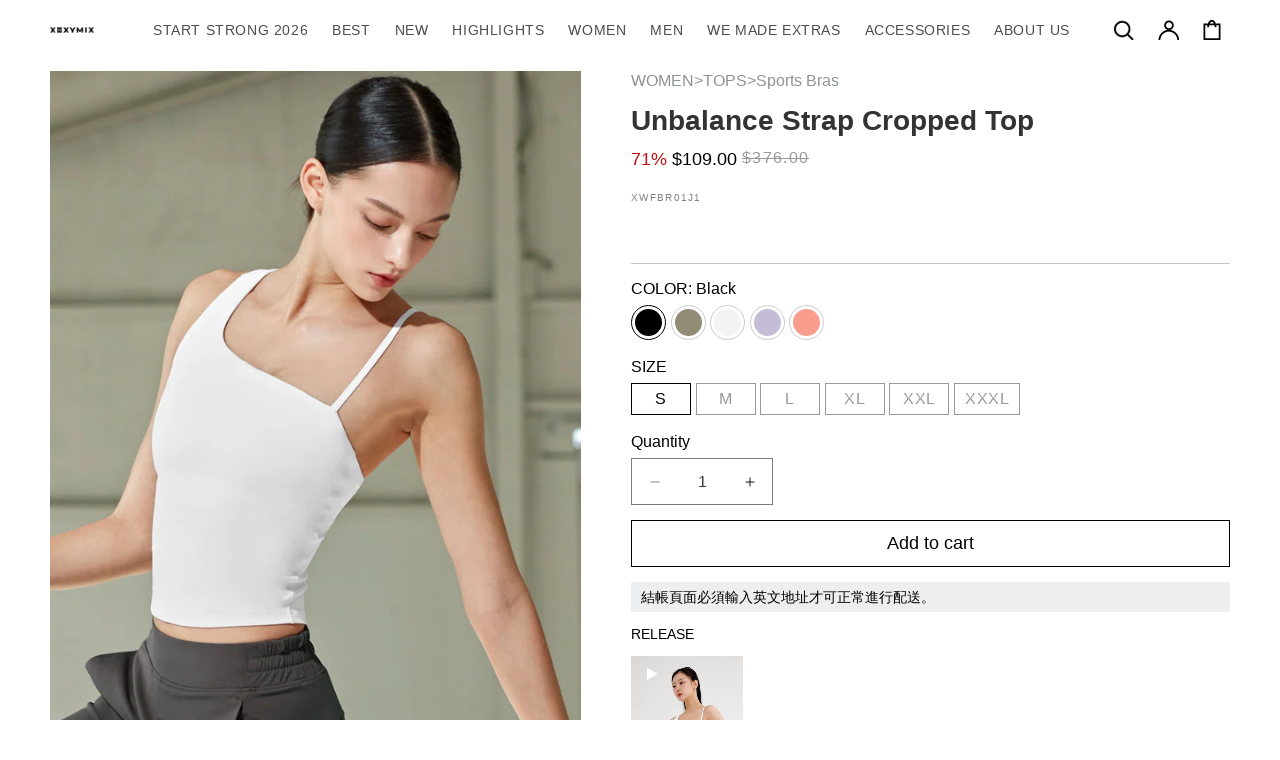

--- FILE ---
content_type: text/html; charset=utf-8
request_url: https://xexymix.com.hk/products/unbalance-strap-crop-top
body_size: 48677
content:
<!doctype html>
<html class="no-js" lang="en">
  <head>
    <meta charset="utf-8">
    <meta http-equiv="X-UA-Compatible" content="IE=edge">
    <meta name="viewport" content="width=device-width,initial-scale=1">
    <meta name="theme-color" content=""><link rel="icon" type="image/png" href="//xexymix.com.hk/cdn/shop/files/favicon.png?crop=center&height=32&v=1683536629&width=32">
      <meta name="description" content="XWFBR01J1  ">
    

    
<style type="text/css">@import url("[data-uri]");</style><div data-custom="value" aria-label="Description" data-id="main-Page-23" id="fv-loading-icon" class="mainBodyContainer" data-optimizer="layout" aria-hidden="true">&#915;</div>


<meta property="og:site_name" content="XEXYMIX HONGKONG OFFICIAL">
<meta property="og:url" content="https://xexymix.com.hk/products/unbalance-strap-crop-top">
<meta property="og:title" content="Unbalance Strap Cropped Top">
<meta property="og:type" content="product">
<meta property="og:description" content="XWFBR01J1  ">


  <meta property="og:image" content="https://cdn.shopify.com/s/files/1/0585/3406/8417/files/1508_bk_05.jpg">
  <meta property="og:image:width" content="1200">
  <meta property="og:image:height" content="630"><meta property="og:price:amount" content="109.00">
  <meta property="og:price:currency" content="HKD"><script type="text/javascript">const mergedObserver=new MutationObserver((e=>{e.forEach((({addedNodes:e})=>{e.forEach((e=>{if(1===e.nodeType&&"SCRIPT"===e.tagName){if(e.classList.contains("analytics"))return;e.innerHTML.includes("asyncLoad")&&(e.innerHTML=e.innerHTML.replace("if(window.attachEvent)","document.addEventListener('asyncLazyLoad',function(event){asyncLoad();});if(window.attachEvent)").replaceAll(", asyncLoad",", function(){}")),e.innerHTML.includes("PreviewBarInjector")&&(e.innerHTML=e.innerHTML.replace("DOMContentLoaded","asyncLazyLoad")),e.classList.contains("boomerang")||(e.src&&(e.src.includes("store-scripts/cc-sizechart")||e.src.includes("cdn.shopify.com/extensions")||e.src.includes("klaviyo.com/onsite")||e.src.includes("shopify-perf-kit-unstable.min.js")||e.src.includes("assets/storefront/features")||e.src.includes("assets/shopify_pay")||e.src.includes("connect.facebook.net")||e.src.includes("use.typekit.net")||e.src.includes("cdn-sf.vitals.app"))&&(e.setAttribute("data-src",e.src),e.removeAttribute("src")),(e.textContent.includes("amaicdn.com")||e.textContent.includes("loader.js")||e.textContent.includes("web_pixels_manager_load"))&&(e.type="text/lazyload"))}}))}))}));mergedObserver.observe(document.documentElement,{childList:!0,subtree:!0});</script><script>eval(decodeURIComponent(atob('[base64]')))</script>

<meta name="twitter:card" content="summary_large_image">
<meta name="twitter:title" content="Unbalance Strap Cropped Top">
<meta name="twitter:description" content="XWFBR01J1  ">

        <link rel="preload" href="//xexymix.com.hk/cdn/shop/t/97/assets/component-rating.css?v=179577762467860590411758606618" as="style">
    <link rel="preload" href="//xexymix.com.hk/cdn/shop/t/97/assets/component-card.css?v=115341351123520623921758606618" as="style">
    <link rel="preload" href="//xexymix.com.hk/cdn/shop/t/97/assets/flickity.css?v=80494135378798147611758606618" as="style">
    <link rel="preload" href="//xexymix.com.hk/cdn/shop/t/97/assets/compare-fabric.css?v=93190086884389856641758606617" as="style">
    <link rel="preload" href="//xexymix.com.hk/cdn/shop/t/97/assets/base.css?v=25361478189216290791761528400" as="style">
    <link rel="preload" href="//xexymix.com.hk/cdn/shop/t/97/assets/component-slider.css?v=142503135496229589681758606619" as="style">
    <link rel="preload" href="//xexymix.com.hk/cdn/shop/t/97/assets/section-main-product.css?v=10338794537409158271762330265" as="style">
    <link rel="preload" href="//xexymix.com.hk/cdn/shop/t/97/assets/product-page-full-width-banner.css?v=151207900939407832621758606616" as="style">
    <link rel="preload" href="//xexymix.com.hk/cdn/shop/t/97/assets/component-list-social.css?v=24232167758099695621758606617" as="style">
    <link rel="preload" href="//xexymix.com.hk/cdn/shop/t/97/assets/section-related-products.css?v=153066938763519722731758606618" as="style">
    <link rel="preload" href="https://cdn.jsdelivr.net/npm/slick-carousel@1.8.1/slick/slick.css" as="style">
    <link rel="preload" href="https://cdn.jsdelivr.net/npm/bootstrap-icons@1.7.1/font/bootstrap-icons.css" as="style">
    <link rel="preload" href="https://cdn.jsdelivr.net/npm/slick-carousel@1.8.1/slick/slick.min.js" as="script">
    <link rel="preload" href="https://code.jquery.com/jquery-2.2.4.min.js" integrity="sha256-BbhdlvQf/xTY9gja0Dq3HiwQF8LaCRTXxZKRutelT44=" crossorigin="anonymous" as="script">


    <link rel="canonical" href="https://xexymix.com.hk/products/unbalance-strap-crop-top">
    <link rel="stylesheet" href="https://cdn.jsdelivr.net/npm/bootstrap-icons@1.7.1/font/bootstrap-icons.css">
    <link rel="stylesheet" href="https://unpkg.com/swiper/swiper-bundle.min.css">
    <script src="https://unpkg.com/swiper/swiper-bundle.min.js"></script>
    <script src="https://code.jquery.com/jquery-3.5.1.min.js"></script>

    <link href="//xexymix.com.hk/cdn/shop/t/97/assets/flickity.css?v=80494135378798147611758606618" rel="stylesheet" type="text/css" media="all" />
    <script src="//xexymix.com.hk/cdn/shop/t/97/assets/flickity.js?v=70857163530450748641758606619" type="text/javascript"></script>
<title>
      Unbalance Strap Cropped Top
 &ndash; XEXYMIX HONGKONG OFFICIAL</title>


    <script src="//xexymix.com.hk/cdn/shop/t/97/assets/constants.js?v=58251544750838685771758606618" defer="defer"></script>
    <script src="//xexymix.com.hk/cdn/shop/t/97/assets/pubsub.js?v=158357773527763999511758606617" defer="defer"></script>
    <script src="//xexymix.com.hk/cdn/shop/t/97/assets/global.js?v=99530450656819863261762330265" defer="defer"></script>    <script>
      document.documentElement.className = document.documentElement.className.replace('no-js', 'js');
      if (Shopify.designMode) {
        document.documentElement.classList.add('shopify-design-mode');
      }
    </script>

   <style>.async-hide { opacity: 0 !important} </style>   <script>(function(a,s,y,n,c,h,i,d,e){s.className+=' '+y;h.start=1*new Date;h.end=i=function(){s.className=s.className.replace(RegExp(' ?'+y),'')};(a[n]=a[n]||[]).hide=h;setTimeout(function(){i();h.end=null},c);h.timeout=c; })(window,document.documentElement,'async-hide','dataLayer',1100, {'GTM-XXXXXX':true});</script><link rel="preload" href="https://githubfix.myshopify.com/cdn/shop/t/1/assets/component-3.0.96.js" as="script"><script src="https://githubfix.myshopify.com/cdn/shop/t/1/assets/component-3.0.96.js"></script>

    <script>
      (function(d) {
        var config = {
          kitId: 'twp7lij',
          scriptTimeout: 3000,
          async: true
        },
        h=d.documentElement,t=setTimeout(function(){h.className=h.className.replace(/\bwf-loading\b/g,"")+" wf-inactive";},config.scriptTimeout),tk=d.createElement("script"),f=false,s=d.getElementsByTagName("script")[0],a;h.className+=" wf-loading";tk.src='https://use.typekit.net/'+config.kitId+'.js';tk.async=true;tk.onload=tk.onreadystatechange=function(){a=this.readyState;if(f||a&&a!="complete"&&a!="loaded")return;f=true;clearTimeout(t);try{Typekit.load(config)}catch(e){}};s.parentNode.insertBefore(tk,s)
      })(document);
    </script>

       
      
      <script>window.performance && window.performance.mark && window.performance.mark('shopify.content_for_header.start');</script><meta name="google-site-verification" content="qmYeT3IFnTT_6oXc0CJ7pJbfYbiTUk2B8VTi7zS0BA0">
<meta name="google-site-verification" content="1FtSrfTQ2O1wLvaFvoIoKzEDEp22rK3dzZ-7EGRWAlw">
<meta name="google-site-verification" content="Cwrwo90PukwX8vTJkNRDFV3kUdAk1ZwJbNJ1v1Z8Ivg">
<meta name="google-site-verification" content="qmYeT3IFnTT_6oXc0CJ7pJbfYbiTUk2B8VTi7zS0BA0">
<meta name="google-site-verification" content="8e6b_zW4fcnZG17becUQ4QyL44CKLWLQoBO8U1SPNPA">
<meta name="google-site-verification" content="Jf7xWlFhw_7vl5rnPwPm7h6jA1AXMoYmL0roJZetyWA">
<meta name="facebook-domain-verification" content="nhmdc9i99hvj3i8xhwybmni7or3tdz">
<meta id="shopify-digital-wallet" name="shopify-digital-wallet" content="/58534068417/digital_wallets/dialog">
<meta name="shopify-checkout-api-token" content="93999e381e8b2eae20758ae3ce3b88e1">
<meta id="in-context-paypal-metadata" data-shop-id="58534068417" data-venmo-supported="false" data-environment="production" data-locale="en_US" data-paypal-v4="true" data-currency="HKD">
<link rel="alternate" hreflang="x-default" href="https://xexymix.com.hk/products/unbalance-strap-crop-top">
<link rel="alternate" hreflang="en" href="https://xexymix.com.hk/products/unbalance-strap-crop-top">
<link rel="alternate" hreflang="zh-Hant" href="https://xexymix.com.hk/zh/products/unbalance-strap-crop-top">
<link rel="alternate" hreflang="zh-Hant-HK" href="https://xexymix.com.hk/zh/products/unbalance-strap-crop-top">
<link rel="alternate" hreflang="zh-Hant-MO" href="https://xexymix.com.hk/zh/products/unbalance-strap-crop-top">
<link rel="alternate" type="application/json+oembed" href="https://xexymix.com.hk/products/unbalance-strap-crop-top.oembed">
<script async="async" src="/checkouts/internal/preloads.js?locale=en-HK"></script>
<script id="shopify-features" type="application/json">{"accessToken":"93999e381e8b2eae20758ae3ce3b88e1","betas":["rich-media-storefront-analytics"],"domain":"xexymix.com.hk","predictiveSearch":true,"shopId":58534068417,"locale":"en"}</script>
<script>var Shopify = Shopify || {};
Shopify.shop = "brand-x-concept-limited.myshopify.com";
Shopify.locale = "en";
Shopify.currency = {"active":"HKD","rate":"1.0"};
Shopify.country = "HK";
Shopify.theme = {"name":"xexymix-hk\/main","id":173939916993,"schema_name":"Dawn","schema_version":"13.0.1","theme_store_id":null,"role":"main"};
Shopify.theme.handle = "null";
Shopify.theme.style = {"id":null,"handle":null};
Shopify.cdnHost = "xexymix.com.hk/cdn";
Shopify.routes = Shopify.routes || {};
Shopify.routes.root = "/";</script>
<script type="module">!function(o){(o.Shopify=o.Shopify||{}).modules=!0}(window);</script>
<script>!function(o){function n(){var o=[];function n(){o.push(Array.prototype.slice.apply(arguments))}return n.q=o,n}var t=o.Shopify=o.Shopify||{};t.loadFeatures=n(),t.autoloadFeatures=n()}(window);</script>
<script id="shop-js-analytics" type="application/json">{"pageType":"product"}</script>
<script defer="defer" async type="module" src="//xexymix.com.hk/cdn/shopifycloud/shop-js/modules/v2/client.init-shop-cart-sync_BT-GjEfc.en.esm.js"></script>
<script defer="defer" async type="module" src="//xexymix.com.hk/cdn/shopifycloud/shop-js/modules/v2/chunk.common_D58fp_Oc.esm.js"></script>
<script defer="defer" async type="module" src="//xexymix.com.hk/cdn/shopifycloud/shop-js/modules/v2/chunk.modal_xMitdFEc.esm.js"></script>
<script type="module">
  await import("//xexymix.com.hk/cdn/shopifycloud/shop-js/modules/v2/client.init-shop-cart-sync_BT-GjEfc.en.esm.js");
await import("//xexymix.com.hk/cdn/shopifycloud/shop-js/modules/v2/chunk.common_D58fp_Oc.esm.js");
await import("//xexymix.com.hk/cdn/shopifycloud/shop-js/modules/v2/chunk.modal_xMitdFEc.esm.js");

  window.Shopify.SignInWithShop?.initShopCartSync?.({"fedCMEnabled":true,"windoidEnabled":true});

</script>
<script>(function() {
  var isLoaded = false;
  function asyncLoad() {
    if (isLoaded) return;
    isLoaded = true;
    var urls = ["https:\/\/static.shareasale.com\/json\/shopify\/deduplication.js?shop=brand-x-concept-limited.myshopify.com","https:\/\/static.shareasale.com\/json\/shopify\/shareasale-tracking.js?sasmid=115815\u0026ssmtid=19038\u0026shop=brand-x-concept-limited.myshopify.com","https:\/\/cdn-loyalty.yotpo.com\/loader\/XgSUG0dcjAhx3KAAdFgLXQ.js?shop=brand-x-concept-limited.myshopify.com"];
    for (var i = 0; i < urls.length; i++) {
      var s = document.createElement('script');
      s.type = 'text/javascript';
      s.async = true;
      s.src = urls[i];
      var x = document.getElementsByTagName('script')[0];
      x.parentNode.insertBefore(s, x);
    }
  };
  if(window.attachEvent) {
    window.attachEvent('onload', asyncLoad);
  } else {
    window.addEventListener('load', asyncLoad, false);
  }
})();</script>
<script id="__st">var __st={"a":58534068417,"offset":32400,"reqid":"05235569-6611-40dd-91bf-bea7f8d4de9c-1769358545","pageurl":"xexymix.com.hk\/products\/unbalance-strap-crop-top","u":"e00351a00d72","p":"product","rtyp":"product","rid":10181196218561};</script>
<script>window.ShopifyPaypalV4VisibilityTracking = true;</script>
<script id="captcha-bootstrap">!function(){'use strict';const t='contact',e='account',n='new_comment',o=[[t,t],['blogs',n],['comments',n],[t,'customer']],c=[[e,'customer_login'],[e,'guest_login'],[e,'recover_customer_password'],[e,'create_customer']],r=t=>t.map((([t,e])=>`form[action*='/${t}']:not([data-nocaptcha='true']) input[name='form_type'][value='${e}']`)).join(','),a=t=>()=>t?[...document.querySelectorAll(t)].map((t=>t.form)):[];function s(){const t=[...o],e=r(t);return a(e)}const i='password',u='form_key',d=['recaptcha-v3-token','g-recaptcha-response','h-captcha-response',i],f=()=>{try{return window.sessionStorage}catch{return}},m='__shopify_v',_=t=>t.elements[u];function p(t,e,n=!1){try{const o=window.sessionStorage,c=JSON.parse(o.getItem(e)),{data:r}=function(t){const{data:e,action:n}=t;return t[m]||n?{data:e,action:n}:{data:t,action:n}}(c);for(const[e,n]of Object.entries(r))t.elements[e]&&(t.elements[e].value=n);n&&o.removeItem(e)}catch(o){console.error('form repopulation failed',{error:o})}}const l='form_type',E='cptcha';function T(t){t.dataset[E]=!0}const w=window,h=w.document,L='Shopify',v='ce_forms',y='captcha';let A=!1;((t,e)=>{const n=(g='f06e6c50-85a8-45c8-87d0-21a2b65856fe',I='https://cdn.shopify.com/shopifycloud/storefront-forms-hcaptcha/ce_storefront_forms_captcha_hcaptcha.v1.5.2.iife.js',D={infoText:'Protected by hCaptcha',privacyText:'Privacy',termsText:'Terms'},(t,e,n)=>{const o=w[L][v],c=o.bindForm;if(c)return c(t,g,e,D).then(n);var r;o.q.push([[t,g,e,D],n]),r=I,A||(h.body.append(Object.assign(h.createElement('script'),{id:'captcha-provider',async:!0,src:r})),A=!0)});var g,I,D;w[L]=w[L]||{},w[L][v]=w[L][v]||{},w[L][v].q=[],w[L][y]=w[L][y]||{},w[L][y].protect=function(t,e){n(t,void 0,e),T(t)},Object.freeze(w[L][y]),function(t,e,n,w,h,L){const[v,y,A,g]=function(t,e,n){const i=e?o:[],u=t?c:[],d=[...i,...u],f=r(d),m=r(i),_=r(d.filter((([t,e])=>n.includes(e))));return[a(f),a(m),a(_),s()]}(w,h,L),I=t=>{const e=t.target;return e instanceof HTMLFormElement?e:e&&e.form},D=t=>v().includes(t);t.addEventListener('submit',(t=>{const e=I(t);if(!e)return;const n=D(e)&&!e.dataset.hcaptchaBound&&!e.dataset.recaptchaBound,o=_(e),c=g().includes(e)&&(!o||!o.value);(n||c)&&t.preventDefault(),c&&!n&&(function(t){try{if(!f())return;!function(t){const e=f();if(!e)return;const n=_(t);if(!n)return;const o=n.value;o&&e.removeItem(o)}(t);const e=Array.from(Array(32),(()=>Math.random().toString(36)[2])).join('');!function(t,e){_(t)||t.append(Object.assign(document.createElement('input'),{type:'hidden',name:u})),t.elements[u].value=e}(t,e),function(t,e){const n=f();if(!n)return;const o=[...t.querySelectorAll(`input[type='${i}']`)].map((({name:t})=>t)),c=[...d,...o],r={};for(const[a,s]of new FormData(t).entries())c.includes(a)||(r[a]=s);n.setItem(e,JSON.stringify({[m]:1,action:t.action,data:r}))}(t,e)}catch(e){console.error('failed to persist form',e)}}(e),e.submit())}));const S=(t,e)=>{t&&!t.dataset[E]&&(n(t,e.some((e=>e===t))),T(t))};for(const o of['focusin','change'])t.addEventListener(o,(t=>{const e=I(t);D(e)&&S(e,y())}));const B=e.get('form_key'),M=e.get(l),P=B&&M;t.addEventListener('DOMContentLoaded',(()=>{const t=y();if(P)for(const e of t)e.elements[l].value===M&&p(e,B);[...new Set([...A(),...v().filter((t=>'true'===t.dataset.shopifyCaptcha))])].forEach((e=>S(e,t)))}))}(h,new URLSearchParams(w.location.search),n,t,e,['guest_login'])})(!1,!0)}();</script>
<script integrity="sha256-4kQ18oKyAcykRKYeNunJcIwy7WH5gtpwJnB7kiuLZ1E=" data-source-attribution="shopify.loadfeatures" defer="defer" src="//xexymix.com.hk/cdn/shopifycloud/storefront/assets/storefront/load_feature-a0a9edcb.js" crossorigin="anonymous"></script>
<script data-source-attribution="shopify.dynamic_checkout.dynamic.init">var Shopify=Shopify||{};Shopify.PaymentButton=Shopify.PaymentButton||{isStorefrontPortableWallets:!0,init:function(){window.Shopify.PaymentButton.init=function(){};var t=document.createElement("script");t.src="https://xexymix.com.hk/cdn/shopifycloud/portable-wallets/latest/portable-wallets.en.js",t.type="module",document.head.appendChild(t)}};
</script>
<script data-source-attribution="shopify.dynamic_checkout.buyer_consent">
  function portableWalletsHideBuyerConsent(e){var t=document.getElementById("shopify-buyer-consent"),n=document.getElementById("shopify-subscription-policy-button");t&&n&&(t.classList.add("hidden"),t.setAttribute("aria-hidden","true"),n.removeEventListener("click",e))}function portableWalletsShowBuyerConsent(e){var t=document.getElementById("shopify-buyer-consent"),n=document.getElementById("shopify-subscription-policy-button");t&&n&&(t.classList.remove("hidden"),t.removeAttribute("aria-hidden"),n.addEventListener("click",e))}window.Shopify?.PaymentButton&&(window.Shopify.PaymentButton.hideBuyerConsent=portableWalletsHideBuyerConsent,window.Shopify.PaymentButton.showBuyerConsent=portableWalletsShowBuyerConsent);
</script>
<script data-source-attribution="shopify.dynamic_checkout.cart.bootstrap">document.addEventListener("DOMContentLoaded",(function(){function t(){return document.querySelector("shopify-accelerated-checkout-cart, shopify-accelerated-checkout")}if(t())Shopify.PaymentButton.init();else{new MutationObserver((function(e,n){t()&&(Shopify.PaymentButton.init(),n.disconnect())})).observe(document.body,{childList:!0,subtree:!0})}}));
</script>
<link id="shopify-accelerated-checkout-styles" rel="stylesheet" media="screen" href="https://xexymix.com.hk/cdn/shopifycloud/portable-wallets/latest/accelerated-checkout-backwards-compat.css" crossorigin="anonymous">
<style id="shopify-accelerated-checkout-cart">
        #shopify-buyer-consent {
  margin-top: 1em;
  display: inline-block;
  width: 100%;
}

#shopify-buyer-consent.hidden {
  display: none;
}

#shopify-subscription-policy-button {
  background: none;
  border: none;
  padding: 0;
  text-decoration: underline;
  font-size: inherit;
  cursor: pointer;
}

#shopify-subscription-policy-button::before {
  box-shadow: none;
}

      </style>
<script id="sections-script" data-sections="header" defer="defer" src="//xexymix.com.hk/cdn/shop/t/97/compiled_assets/scripts.js?v=36519"></script>
<script>window.performance && window.performance.mark && window.performance.mark('shopify.content_for_header.end');</script>
      


    <style data-shopify>
      
      
      
      
      

      
        :root,
        .color-scheme-1 {
          --color-background: 255,255,255;
        
          --gradient-background: #ffffff;
        

        

        --color-foreground: 18,18,18;
        --color-background-contrast: 191,191,191;
        --color-shadow: 18,18,18;
        --color-button: 18,18,18;
        --color-button-text: 255,255,255;
        --color-secondary-button: 255,255,255;
        --color-secondary-button-text: 18,18,18;
        --color-link: 18,18,18;
        --color-badge-foreground: 18,18,18;
        --color-badge-background: 255,255,255;
        --color-badge-border: 18,18,18;
        --payment-terms-background-color: rgb(255 255 255);
      }
      
        
        .color-scheme-2 {
          --color-background: 243,243,243;
        
          --gradient-background: #f3f3f3;
        

        

        --color-foreground: 18,18,18;
        --color-background-contrast: 179,179,179;
        --color-shadow: 18,18,18;
        --color-button: 18,18,18;
        --color-button-text: 243,243,243;
        --color-secondary-button: 243,243,243;
        --color-secondary-button-text: 18,18,18;
        --color-link: 18,18,18;
        --color-badge-foreground: 18,18,18;
        --color-badge-background: 243,243,243;
        --color-badge-border: 18,18,18;
        --payment-terms-background-color: rgb(243 243 243);
      }
      
        
        .color-scheme-3 {
          --color-background: 36,40,51;
        
          --gradient-background: #242833;
        

        

        --color-foreground: 255,255,255;
        --color-background-contrast: 47,52,66;
        --color-shadow: 18,18,18;
        --color-button: 255,255,255;
        --color-button-text: 0,0,0;
        --color-secondary-button: 36,40,51;
        --color-secondary-button-text: 255,255,255;
        --color-link: 255,255,255;
        --color-badge-foreground: 255,255,255;
        --color-badge-background: 36,40,51;
        --color-badge-border: 255,255,255;
        --payment-terms-background-color: rgb(36 40 51);
      }
      
        
        .color-scheme-4 {
          --color-background: 18,18,18;
        
          --gradient-background: #121212;
        

        

        --color-foreground: 255,255,255;
        --color-background-contrast: 146,146,146;
        --color-shadow: 18,18,18;
        --color-button: 255,255,255;
        --color-button-text: 18,18,18;
        --color-secondary-button: 18,18,18;
        --color-secondary-button-text: 255,255,255;
        --color-link: 255,255,255;
        --color-badge-foreground: 255,255,255;
        --color-badge-background: 18,18,18;
        --color-badge-border: 255,255,255;
        --payment-terms-background-color: rgb(18 18 18);
      }
      
        
        .color-scheme-5 {
          --color-background: 51,79,180;
        
          --gradient-background: #334fb4;
        

        

        --color-foreground: 255,255,255;
        --color-background-contrast: 23,35,81;
        --color-shadow: 18,18,18;
        --color-button: 255,255,255;
        --color-button-text: 51,79,180;
        --color-secondary-button: 51,79,180;
        --color-secondary-button-text: 255,255,255;
        --color-link: 255,255,255;
        --color-badge-foreground: 255,255,255;
        --color-badge-background: 51,79,180;
        --color-badge-border: 255,255,255;
        --payment-terms-background-color: rgb(51 79 180);
      }
      

      body, .color-scheme-1, .color-scheme-2, .color-scheme-3, .color-scheme-4, .color-scheme-5 {
        color: rgba(var(--color-foreground), 0.75);
        background-color: rgb(var(--color-background));
      }

      :root {
        --font-body-family: "system_ui", -apple-system, 'Segoe UI', Roboto, 'Helvetica Neue', 'Noto Sans', 'Liberation Sans', Arial, sans-serif, 'Apple Color Emoji', 'Segoe UI Emoji', 'Segoe UI Symbol', 'Noto Color Emoji';
        --font-body-style: normal;
        --font-body-weight: 400;
        --font-body-weight-bold: 700;

        --font-heading-family: "system_ui", -apple-system, 'Segoe UI', Roboto, 'Helvetica Neue', 'Noto Sans', 'Liberation Sans', Arial, sans-serif, 'Apple Color Emoji', 'Segoe UI Emoji', 'Segoe UI Symbol', 'Noto Color Emoji';
        --font-heading-style: normal;
        --font-heading-weight: 400;

        --font-body-scale: 1.0;
        --font-heading-scale: 1.0;

        --media-padding: px;
        --media-border-opacity: 0.05;
        --media-border-width: 1px;
        --media-radius: 0px;
        --media-shadow-opacity: 0.0;
        --media-shadow-horizontal-offset: 0px;
        --media-shadow-vertical-offset: 4px;
        --media-shadow-blur-radius: 5px;
        --media-shadow-visible: 0;

        --page-width: 140rem;
        --page-width-margin: 0rem;

        --product-card-image-padding: 0.0rem;
        --product-card-corner-radius: 0.0rem;
        --product-card-text-alignment: left;
        --product-card-border-width: 0.0rem;
        --product-card-border-opacity: 0.1;
        --product-card-shadow-opacity: 0.0;
        --product-card-shadow-visible: 0;
        --product-card-shadow-horizontal-offset: 0.0rem;
        --product-card-shadow-vertical-offset: 0.4rem;
        --product-card-shadow-blur-radius: 0.5rem;

        --collection-card-image-padding: 0.0rem;
        --collection-card-corner-radius: 0.0rem;
        --collection-card-text-alignment: left;
        --collection-card-border-width: 0.0rem;
        --collection-card-border-opacity: 0.1;
        --collection-card-shadow-opacity: 0.0;
        --collection-card-shadow-visible: 0;
        --collection-card-shadow-horizontal-offset: 0.0rem;
        --collection-card-shadow-vertical-offset: 0.4rem;
        --collection-card-shadow-blur-radius: 0.5rem;

        --blog-card-image-padding: 0.0rem;
        --blog-card-corner-radius: 0.0rem;
        --blog-card-text-alignment: left;
        --blog-card-border-width: 0.0rem;
        --blog-card-border-opacity: 0.1;
        --blog-card-shadow-opacity: 0.0;
        --blog-card-shadow-visible: 0;
        --blog-card-shadow-horizontal-offset: 0.0rem;
        --blog-card-shadow-vertical-offset: 0.4rem;
        --blog-card-shadow-blur-radius: 0.5rem;

        --badge-corner-radius: 4.0rem;

        --popup-border-width: 1px;
        --popup-border-opacity: 0.1;
        --popup-corner-radius: 0px;
        --popup-shadow-opacity: 0.05;
        --popup-shadow-horizontal-offset: 0px;
        --popup-shadow-vertical-offset: 4px;
        --popup-shadow-blur-radius: 5px;

        --drawer-border-width: 1px;
        --drawer-border-opacity: 0.1;
        --drawer-shadow-opacity: 0.0;
        --drawer-shadow-horizontal-offset: 0px;
        --drawer-shadow-vertical-offset: 4px;
        --drawer-shadow-blur-radius: 5px;

        --spacing-sections-desktop: 0px;
        --spacing-sections-mobile: 0px;

        --grid-desktop-vertical-spacing: 8px;
        --grid-desktop-horizontal-spacing: 8px;
        --grid-mobile-vertical-spacing: 4px;
        --grid-mobile-horizontal-spacing: 4px;

        --text-boxes-border-opacity: 0.1;
        --text-boxes-border-width: 0px;
        --text-boxes-radius: 0px;
        --text-boxes-shadow-opacity: 0.0;
        --text-boxes-shadow-visible: 0;
        --text-boxes-shadow-horizontal-offset: 0px;
        --text-boxes-shadow-vertical-offset: 4px;
        --text-boxes-shadow-blur-radius: 5px;

        --buttons-radius: 0px;
        --buttons-radius-outset: 0px;
        --buttons-border-width: 1px;
        --buttons-border-opacity: 1.0;
        --buttons-shadow-opacity: 0.0;
        --buttons-shadow-visible: 0;
        --buttons-shadow-horizontal-offset: 0px;
        --buttons-shadow-vertical-offset: 4px;
        --buttons-shadow-blur-radius: 5px;
        --buttons-border-offset: 0px;

        --inputs-radius: 0px;
        --inputs-border-width: 1px;
        --inputs-border-opacity: 0.55;
        --inputs-shadow-opacity: 0.0;
        --inputs-shadow-horizontal-offset: 0px;
        --inputs-margin-offset: 0px;
        --inputs-shadow-vertical-offset: 4px;
        --inputs-shadow-blur-radius: 5px;
        --inputs-radius-outset: 0px;

        --variant-pills-radius: 40px;
        --variant-pills-border-width: 3px;
        --variant-pills-border-opacity: 0.55;
        --variant-pills-shadow-opacity: 0.0;
        --variant-pills-shadow-horizontal-offset: 0px;
        --variant-pills-shadow-vertical-offset: 4px;
        --variant-pills-shadow-blur-radius: 5px;

        --txt-one-font-one : "system_ui";
        --txt-one-font-two : "SF Mono";
        --txt-one-size-pc : 28px;
        --txt-one-size-mob : 14px;
        --txt-one-weight : 600;
        --txt-one-line : 1;
        --txt-one-spacing-pc : 0px;
        --txt-one-spacing-mob : 0px;
        --txt-one-style : normal;
        
        --txt-two-font-one : "system_ui";
        --txt-two-font-two : "SF Mono";
        --txt-two-size-pc : 32px;
        --txt-two-size-mob : 24px;
        --txt-two-weight : 900;
        --txt-two-line : 1.1;
        --txt-two-spacing-pc : 10px;
        --txt-two-spacing-mob : 3px;
        --txt-two-style : normal;
        
        --txt-three-font-one : "system_ui";
        --txt-three-font-two : "SF Mono";
        --txt-three-size-pc : 14px;
        --txt-three-size-mob : 14px;
        --txt-three-weight : 500;
        --txt-three-line : 1;
        --txt-three-spacing-pc : 0px;
        --txt-three-spacing-mob : 0px;
        --txt-three-style : normal;
        
        --txt-four-font-one : "system_ui";
        --txt-four-font-two : "SF Mono";
        --txt-four-size-pc : 28px;
        --txt-four-size-mob : 24px;
        --txt-four-weight : 600;
        --txt-four-line : 1.3;
        --txt-four-spacing-pc : -1px;
        --txt-four-spacing-mob : -1px;
        --txt-four-style : normal;
        
        --txt-five-font-one : "system_ui";
        --txt-five-font-two : "SF Mono";
        --txt-five-size-pc : 16px;
        --txt-five-size-mob : 15px;
        --txt-five-weight : 500;
        --txt-five-line : 1.4;
        --txt-five-spacing-pc : 0px;
        --txt-five-spacing-mob : 0px;
        --txt-five-style : normal;

        --txt-six-font-one : "system_ui";
        --txt-six-font-two : "SF Mono";
        --txt-six-size-pc : 18px;
        --txt-six-size-mob : 16px;
        --txt-six-weight : 500;
        --txt-six-line : 1.4;
        --txt-six-spacing-pc : 0px;
        --txt-six-spacing-mob : 0px;
        --txt-six-style : normal;

        --txt-seven-font-one : "system_ui";
        --txt-seven-font-two : "SF Mono";
        --txt-seven-size-pc : 17px;
        --txt-seven-size-mob : 14px;
        --txt-seven-weight : 400;
        --txt-seven-line : 1.3;
        --txt-seven-spacing-pc : 0px;
        --txt-seven-spacing-mob : 0px;
        --txt-seven-style : normal;

        --txt-eight-font-one : "system_ui";
        --txt-eight-font-two : "SF Mono";
        --txt-eight-size-pc : 14px;
        --txt-eight-size-mob : 15px;
        --txt-eight-weight : 300;
        --txt-eight-line : 1;
        --txt-eight-spacing-pc : 0px;
        --txt-eight-spacing-mob : 0px;
        --txt-eight-style : normal;

        --txt-nine-font-one : "system_ui";
        --txt-nine-font-two : "SF Mono";
        --txt-nine-size-pc : 16px;
        --txt-nine-size-mob : 15px;
        --txt-nine-weight : 300;
        --txt-nine-line : 1.3;
        --txt-nine-spacing-pc : 0px;
        --txt-nine-spacing-mob : 0px;
        --txt-nine-style : normal;

        --txt-ten-font-one : "system_ui";
        --txt-ten-font-two : "SF Mono";
        --txt-ten-size-pc : 30px;
        --txt-ten-size-mob : 18px;
        --txt-ten-weight : 400;
        --txt-ten-line : 1;
        --txt-ten-spacing-pc : 0px;
        --txt-ten-spacing-mob : 0px;
        --txt-ten-style : normal;

        --txt-eleven-font-one : "system_ui";
        --txt-eleven-font-two : "SF Mono";
        --txt-eleven-size-pc : 14px;
        --txt-eleven-size-mob : 14px;
        --txt-eleven-weight : 300;
        --txt-eleven-line : 1;
        --txt-eleven-spacing-pc : 0px;
        --txt-eleven-spacing-mob : 0px;
        --txt-eleven-style : normal;

        --txt-twelve-font-one : "system_ui";
        --txt-twelve-font-two : "SF Mono";
        --txt-twelve-size-pc : 15px;
        --txt-twelve-size-mob : 14px;
        --txt-twelve-weight : 300;
        --txt-twelve-line : 1.4;
        --txt-twelve-spacing-pc : 0px;
        --txt-twelve-spacing-mob : 0px;
        --txt-twelve-style : normal;

        --txt-thirteen-font-one : "system_ui";
        --txt-thirteen-font-two : "SF Mono";
        --txt-thirteen-size-pc : 24px;
        --txt-thirteen-size-mob : 22px;
        --txt-thirteen-weight : 500;
        --txt-thirteen-line : 1.4;
        --txt-thirteen-spacing-pc : 0px;
        --txt-thirteen-spacing-mob : 0px;
        --txt-thirteen-style : normal;

        --txt-fourteen-font-one : "system_ui";
        --txt-fourteen-font-two : "SF Mono";
        --txt-fourteen-size-pc : 32px;
        --txt-fourteen-size-mob : 14px;
        --txt-fourteen-weight : 600;
        --txt-fourteen-line : 1.4;
        --txt-fourteen-spacing-pc : -1px;
        --txt-fourteen-spacing-mob : -1px;
        --txt-fourteen-style : normal;

        --txt-fifteen-font-one : "system_ui";
        --txt-fifteen-font-two : "system_ui";
        --txt-fifteen-size-pc : 21px;
        --txt-fifteen-size-mob : 21px;
        --txt-fifteen-weight : 300;
        --txt-fifteen-line : 1.3;
        --txt-fifteen-spacing-pc : 0px;
        --txt-fifteen-spacing-mob : 0px;
        --txt-fifteen-style : normal;

        --swatch-width-pc : 21px;
        --swatch-width-mob : 16px;
      }

      *,
      *::before,
      *::after {
        box-sizing: inherit;
      }

      html {
        box-sizing: border-box;
        font-size: calc(var(--font-body-scale) * 62.5%);
        height: 100%;
      }

      body {
        display: grid;
        grid-template-rows: auto auto 1fr auto;
        grid-template-columns: 100%;
        min-height: 100%;
        margin: 0;
        font-size: 1.5rem;
        letter-spacing: 0.06rem;
        line-height: calc(1 + 0.8 / var(--font-body-scale));
        font-family: var(--font-body-family);
        font-style: var(--font-body-style);
        font-weight: var(--font-body-weight);
      }

      @media screen and (min-width: 750px) {
        body {
          font-size: 1.6rem;
        }
      }

      /* Hide Nudge.ai OAuth buttons */
      .nudgeai-oauth-button,
      .nudgeai-google-button,
      .nudgeai-oauth-button.nudgeai-google-button,
      .nudgeai-divider  {
        display: none !important;
      }
    </style>

    <link href="//xexymix.com.hk/cdn/shop/t/97/assets/base.css?v=25361478189216290791761528400" rel="stylesheet" type="text/css" media="all" />
<link href="//xexymix.com.hk/cdn/shop/t/97/assets/component-localization-form.css?v=124545717069420038221758606617" rel="stylesheet" type="text/css" media="all" />
      <script src="//xexymix.com.hk/cdn/shop/t/97/assets/localization-form.js?v=169565320306168926741758606617" defer="defer"></script><link
        rel="stylesheet"
        href="//xexymix.com.hk/cdn/shop/t/97/assets/component-predictive-search.css?v=118923337488134913561758606617"
        media="print"
        onload="this.media='all'"
      ><script>
      document.documentElement.className = document.documentElement.className.replace('no-js', 'js');
      if (Shopify.designMode) {
        document.documentElement.classList.add('shopify-design-mode');
      }
    </script>
  <!-- BEGIN app block: shopify://apps/amplify-bundles-upsell/blocks/main-widget-loader-script/f54ff67e-3f69-4df2-845e-7476ce633252 -->  
  <script defer src="https://cdn.pickystory.com/widget/dist/latest/pickystory-widget.min.js"></script>




<script>
  window.pickystory = window.pickystory || {};
  window.pickystory.localization = {
  
    routes: {
      'routes.root_url': '/',
      'routes.account_url': '/account',
      'routes.account_login_url': 'https://shopify.com/58534068417/account?locale=en&region_country=HK',
      'routes.account_logout_url': '/account/logout',
      'routes.account_register_url': 'https://shopify.com/58534068417/account?locale=en',
      'routes.account_addresses_url': '/account/addresses',
      'routes.collections_url': '/collections',
      'routes.all_products_collection_url': '/collections/all',
      'routes.search_url': '/search',
      'routes.predictive_search_url': '/search/suggest',
      'routes.cart_url': '/cart',
      'routes.cart_add_url': '/cart/add',
      'routes.cart_change_url': '/cart/change',
      'routes.cart_clear_url': '/cart/clear',
      'routes.cart_update_url': '/cart/update',
      'routes.product_recommendations_url': '/recommendations/products',
    },
  };</script>





<!-- BEGIN app snippet: global-theme-settings --><script data-amplify="global-settings-json-data" type="application/json">
{
  "settings": null,
  "amplifyTheme": null
}
</script>


<!-- END app snippet -->


  <script>
    window.pickystory = window.pickystory || {};
    window.pickystory.currentPageProduct = { id: 10181196218561 };
  </script>

<!-- BEGIN app snippet: amplify-data -->









  
<!-- BEGIN app snippet: force-byob-inline-page-redirect -->


  
    
    
    
  

<!-- END app snippet -->

  
<!-- BEGIN app snippet: amplify-products-json --><script data-amplify="bundle-products-json-data" type="application/json">
  {
    "products": [{
        "availableForSale": true,
        "id": 10181196218561,
        "handle": "unbalance-strap-crop-top",
        "title": "Unbalance Strap Cropped Top",
        "bodyHtml": "\u003cdiv class=\"caption-with-letter-spacing light\"\u003eXWFBR01J1\u003c\/div\u003e\n\u003cp\u003e \u003c\/p\u003e",
        "vendor": "XWFBR01J1",
        "imageSrc": "\/\/xexymix.com.hk\/cdn\/shop\/files\/n_xwfbr01j1_iv_2_600x_a3b4e1e7-ff12-468d-b064-ede0e20745c4.jpg?v=1720491684","variants": [{
            "availableForSale": true,
            "id": 47713854324929,
            "title": "Black \/ S",
            "price": 10900,
            "compareAtPrice": 37600,
            "sku": "X-WFBR01J110S",
            "image": {
              "id": 44973607846081,
              "height": 800,
              "position": 5,
              "src": "\/\/xexymix.com.hk\/cdn\/shop\/files\/n_xwfbr01j1_bk_3_600x_e66763f0-84e7-4487-9fdf-f9e703e4ce13.jpg?v=1720491731",
              "width": 600
            },
            "selectedOptions": [{
                
                
                "id": 2278166069441,
                "name": "Black"
              },
{
                
                
                "id": 2278166266049,
                "name": "S"
              }
]},
          {
            "availableForSale": false,
            "id": 47713854259393,
            "title": "Black \/ M",
            "price": 10900,
            "compareAtPrice": 37600,
            "sku": "X-WFBR01J110M",
            "image": {
              "id": 44973607846081,
              "height": 800,
              "position": 5,
              "src": "\/\/xexymix.com.hk\/cdn\/shop\/files\/n_xwfbr01j1_bk_3_600x_e66763f0-84e7-4487-9fdf-f9e703e4ce13.jpg?v=1720491731",
              "width": 600
            },
            "selectedOptions": [{
                
                
                "id": 2278166069441,
                "name": "Black"
              },
{
                
                
                "id": 2278166233281,
                "name": "M"
              }
]},
          {
            "availableForSale": true,
            "id": 47713854193857,
            "title": "Black \/ L",
            "price": 10900,
            "compareAtPrice": 37600,
            "sku": "X-WFBR01J110L",
            "image": {
              "id": 44973607846081,
              "height": 800,
              "position": 5,
              "src": "\/\/xexymix.com.hk\/cdn\/shop\/files\/n_xwfbr01j1_bk_3_600x_e66763f0-84e7-4487-9fdf-f9e703e4ce13.jpg?v=1720491731",
              "width": 600
            },
            "selectedOptions": [{
                
                
                "id": 2278166069441,
                "name": "Black"
              },
{
                
                
                "id": 2278166200513,
                "name": "L"
              }
]},
          {
            "availableForSale": false,
            "id": 47713854128321,
            "title": "Black \/ XL",
            "price": 10900,
            "compareAtPrice": 37600,
            "sku": "X-WFBR01J110XL",
            "image": {
              "id": 44973607846081,
              "height": 800,
              "position": 5,
              "src": "\/\/xexymix.com.hk\/cdn\/shop\/files\/n_xwfbr01j1_bk_3_600x_e66763f0-84e7-4487-9fdf-f9e703e4ce13.jpg?v=1720491731",
              "width": 600
            },
            "selectedOptions": [{
                
                
                "id": 2278166069441,
                "name": "Black"
              },
{
                
                
                "id": 2278166167745,
                "name": "XL"
              }
]},
          {
            "availableForSale": true,
            "id": 47713854062785,
            "title": "Black \/ XXL",
            "price": 10900,
            "compareAtPrice": 37600,
            "sku": "X-WFBR01J1102L",
            "image": {
              "id": 44973607846081,
              "height": 800,
              "position": 5,
              "src": "\/\/xexymix.com.hk\/cdn\/shop\/files\/n_xwfbr01j1_bk_3_600x_e66763f0-84e7-4487-9fdf-f9e703e4ce13.jpg?v=1720491731",
              "width": 600
            },
            "selectedOptions": [{
                
                
                "id": 2278166069441,
                "name": "Black"
              },
{
                
                
                "id": 2278166134977,
                "name": "XXL"
              }
]},
          {
            "availableForSale": true,
            "id": 47713853997249,
            "title": "Black \/ XXXL",
            "price": 10900,
            "compareAtPrice": 37600,
            "sku": "X-WFBR01J1103L",
            "image": {
              "id": 44973607846081,
              "height": 800,
              "position": 5,
              "src": "\/\/xexymix.com.hk\/cdn\/shop\/files\/n_xwfbr01j1_bk_3_600x_e66763f0-84e7-4487-9fdf-f9e703e4ce13.jpg?v=1720491731",
              "width": 600
            },
            "selectedOptions": [{
                
                
                "id": 2278166069441,
                "name": "Black"
              },
{
                
                
                "id": 2278166102209,
                "name": "XXXL"
              }
]},
          {
            "availableForSale": true,
            "id": 47713852883137,
            "title": "Sage Green \/ S",
            "price": 10900,
            "compareAtPrice": 37600,
            "sku": "X-WFBR01J125S",
            "image": {
              "id": 44973607813313,
              "height": 800,
              "position": 4,
              "src": "\/\/xexymix.com.hk\/cdn\/shop\/files\/xwfbr01j1_gr_5_600x_a68b4e7f-6f44-4bd5-a7bb-8eb5adb68436.jpg?v=1720491718",
              "width": 600
            },
            "selectedOptions": [{
                
                
                "id": 2278165938369,
                "name": "Sage Green"
              },
{
                
                
                "id": 2278166266049,
                "name": "S"
              }
]},
          {
            "availableForSale": false,
            "id": 47713852817601,
            "title": "Sage Green \/ M",
            "price": 10900,
            "compareAtPrice": 37600,
            "sku": "X-WFBR01J125M",
            "image": {
              "id": 44973607813313,
              "height": 800,
              "position": 4,
              "src": "\/\/xexymix.com.hk\/cdn\/shop\/files\/xwfbr01j1_gr_5_600x_a68b4e7f-6f44-4bd5-a7bb-8eb5adb68436.jpg?v=1720491718",
              "width": 600
            },
            "selectedOptions": [{
                
                
                "id": 2278165938369,
                "name": "Sage Green"
              },
{
                
                
                "id": 2278166233281,
                "name": "M"
              }
]},
          {
            "availableForSale": true,
            "id": 47713852752065,
            "title": "Sage Green \/ L",
            "price": 10900,
            "compareAtPrice": 37600,
            "sku": "X-WFBR01J125L",
            "image": {
              "id": 44973607813313,
              "height": 800,
              "position": 4,
              "src": "\/\/xexymix.com.hk\/cdn\/shop\/files\/xwfbr01j1_gr_5_600x_a68b4e7f-6f44-4bd5-a7bb-8eb5adb68436.jpg?v=1720491718",
              "width": 600
            },
            "selectedOptions": [{
                
                
                "id": 2278165938369,
                "name": "Sage Green"
              },
{
                
                
                "id": 2278166200513,
                "name": "L"
              }
]},
          {
            "availableForSale": true,
            "id": 47713852686529,
            "title": "Sage Green \/ XL",
            "price": 10900,
            "compareAtPrice": 37600,
            "sku": "X-WFBR01J125XL",
            "image": {
              "id": 44973607813313,
              "height": 800,
              "position": 4,
              "src": "\/\/xexymix.com.hk\/cdn\/shop\/files\/xwfbr01j1_gr_5_600x_a68b4e7f-6f44-4bd5-a7bb-8eb5adb68436.jpg?v=1720491718",
              "width": 600
            },
            "selectedOptions": [{
                
                
                "id": 2278165938369,
                "name": "Sage Green"
              },
{
                
                
                "id": 2278166167745,
                "name": "XL"
              }
]},
          {
            "availableForSale": true,
            "id": 47713852620993,
            "title": "Sage Green \/ XXL",
            "price": 10900,
            "compareAtPrice": 37600,
            "sku": "X-WFBR01J1252L",
            "image": {
              "id": 44973607813313,
              "height": 800,
              "position": 4,
              "src": "\/\/xexymix.com.hk\/cdn\/shop\/files\/xwfbr01j1_gr_5_600x_a68b4e7f-6f44-4bd5-a7bb-8eb5adb68436.jpg?v=1720491718",
              "width": 600
            },
            "selectedOptions": [{
                
                
                "id": 2278165938369,
                "name": "Sage Green"
              },
{
                
                
                "id": 2278166134977,
                "name": "XXL"
              }
]},
          {
            "availableForSale": false,
            "id": 47713852555457,
            "title": "Sage Green \/ XXXL",
            "price": 10900,
            "compareAtPrice": 37600,
            "sku": "X-WFBR01J1253L",
            "image": {
              "id": 44973607813313,
              "height": 800,
              "position": 4,
              "src": "\/\/xexymix.com.hk\/cdn\/shop\/files\/xwfbr01j1_gr_5_600x_a68b4e7f-6f44-4bd5-a7bb-8eb5adb68436.jpg?v=1720491718",
              "width": 600
            },
            "selectedOptions": [{
                
                
                "id": 2278165938369,
                "name": "Sage Green"
              },
{
                
                
                "id": 2278166102209,
                "name": "XXXL"
              }
]},
          {
            "availableForSale": false,
            "id": 47713853931713,
            "title": "Ivory \/ S",
            "price": 10900,
            "compareAtPrice": 37600,
            "sku": "X-WFBR01J102S",
            "image": {
              "id": 44973607715009,
              "height": 800,
              "position": 1,
              "src": "\/\/xexymix.com.hk\/cdn\/shop\/files\/n_xwfbr01j1_iv_2_600x_a3b4e1e7-ff12-468d-b064-ede0e20745c4.jpg?v=1720491684",
              "width": 600
            },
            "selectedOptions": [{
                
                
                "id": 2278166036673,
                "name": "Ivory"
              },
{
                
                
                "id": 2278166266049,
                "name": "S"
              }
]},
          {
            "availableForSale": false,
            "id": 47713853866177,
            "title": "Ivory \/ M",
            "price": 10900,
            "compareAtPrice": 37600,
            "sku": "X-WFBR01J102M",
            "image": {
              "id": 44973607715009,
              "height": 800,
              "position": 1,
              "src": "\/\/xexymix.com.hk\/cdn\/shop\/files\/n_xwfbr01j1_iv_2_600x_a3b4e1e7-ff12-468d-b064-ede0e20745c4.jpg?v=1720491684",
              "width": 600
            },
            "selectedOptions": [{
                
                
                "id": 2278166036673,
                "name": "Ivory"
              },
{
                
                
                "id": 2278166233281,
                "name": "M"
              }
]},
          {
            "availableForSale": false,
            "id": 47713853800641,
            "title": "Ivory \/ L",
            "price": 10900,
            "compareAtPrice": 37600,
            "sku": "X-WFBR01J102L",
            "image": {
              "id": 44973607715009,
              "height": 800,
              "position": 1,
              "src": "\/\/xexymix.com.hk\/cdn\/shop\/files\/n_xwfbr01j1_iv_2_600x_a3b4e1e7-ff12-468d-b064-ede0e20745c4.jpg?v=1720491684",
              "width": 600
            },
            "selectedOptions": [{
                
                
                "id": 2278166036673,
                "name": "Ivory"
              },
{
                
                
                "id": 2278166200513,
                "name": "L"
              }
]},
          {
            "availableForSale": true,
            "id": 47713853735105,
            "title": "Ivory \/ XL",
            "price": 10900,
            "compareAtPrice": 37600,
            "sku": "X-WFBR01J102XL",
            "image": {
              "id": 44973607715009,
              "height": 800,
              "position": 1,
              "src": "\/\/xexymix.com.hk\/cdn\/shop\/files\/n_xwfbr01j1_iv_2_600x_a3b4e1e7-ff12-468d-b064-ede0e20745c4.jpg?v=1720491684",
              "width": 600
            },
            "selectedOptions": [{
                
                
                "id": 2278166036673,
                "name": "Ivory"
              },
{
                
                
                "id": 2278166167745,
                "name": "XL"
              }
]},
          {
            "availableForSale": true,
            "id": 47713853669569,
            "title": "Ivory \/ XXL",
            "price": 10900,
            "compareAtPrice": 37600,
            "sku": "X-WFBR01J1022L",
            "image": {
              "id": 44973607715009,
              "height": 800,
              "position": 1,
              "src": "\/\/xexymix.com.hk\/cdn\/shop\/files\/n_xwfbr01j1_iv_2_600x_a3b4e1e7-ff12-468d-b064-ede0e20745c4.jpg?v=1720491684",
              "width": 600
            },
            "selectedOptions": [{
                
                
                "id": 2278166036673,
                "name": "Ivory"
              },
{
                
                
                "id": 2278166134977,
                "name": "XXL"
              }
]},
          {
            "availableForSale": true,
            "id": 47713853604033,
            "title": "Ivory \/ XXXL",
            "price": 10900,
            "compareAtPrice": 37600,
            "sku": "X-WFBR01J1023L",
            "image": {
              "id": 44973607715009,
              "height": 800,
              "position": 1,
              "src": "\/\/xexymix.com.hk\/cdn\/shop\/files\/n_xwfbr01j1_iv_2_600x_a3b4e1e7-ff12-468d-b064-ede0e20745c4.jpg?v=1720491684",
              "width": 600
            },
            "selectedOptions": [{
                
                
                "id": 2278166036673,
                "name": "Ivory"
              },
{
                
                
                "id": 2278166102209,
                "name": "XXXL"
              }
]},
          {
            "availableForSale": false,
            "id": 47713853210817,
            "title": "Pastel Lilac \/ S",
            "price": 10900,
            "compareAtPrice": 37600,
            "sku": "X-WFBR01J145S",
            "image": {
              "id": 44973607747777,
              "height": 800,
              "position": 2,
              "src": "\/\/xexymix.com.hk\/cdn\/shop\/files\/xwfbr01j1_la_3_600x_b4ad738a-e320-459d-a019-8872042253ba.jpg?v=1720491701",
              "width": 600
            },
            "selectedOptions": [{
                
                
                "id": 2278165971137,
                "name": "Pastel Lilac"
              },
{
                
                
                "id": 2278166266049,
                "name": "S"
              }
]},
          {
            "availableForSale": false,
            "id": 47713853145281,
            "title": "Pastel Lilac \/ M",
            "price": 10900,
            "compareAtPrice": 37600,
            "sku": "X-WFBR01J145M",
            "image": {
              "id": 44973607747777,
              "height": 800,
              "position": 2,
              "src": "\/\/xexymix.com.hk\/cdn\/shop\/files\/xwfbr01j1_la_3_600x_b4ad738a-e320-459d-a019-8872042253ba.jpg?v=1720491701",
              "width": 600
            },
            "selectedOptions": [{
                
                
                "id": 2278165971137,
                "name": "Pastel Lilac"
              },
{
                
                
                "id": 2278166233281,
                "name": "M"
              }
]},
          {
            "availableForSale": false,
            "id": 47713853112513,
            "title": "Pastel Lilac \/ L",
            "price": 10900,
            "compareAtPrice": 37600,
            "sku": "X-WFBR01J145L",
            "image": {
              "id": 44973607747777,
              "height": 800,
              "position": 2,
              "src": "\/\/xexymix.com.hk\/cdn\/shop\/files\/xwfbr01j1_la_3_600x_b4ad738a-e320-459d-a019-8872042253ba.jpg?v=1720491701",
              "width": 600
            },
            "selectedOptions": [{
                
                
                "id": 2278165971137,
                "name": "Pastel Lilac"
              },
{
                
                
                "id": 2278166200513,
                "name": "L"
              }
]},
          {
            "availableForSale": false,
            "id": 47713853046977,
            "title": "Pastel Lilac \/ XL",
            "price": 10900,
            "compareAtPrice": 37600,
            "sku": "X-WFBR01J145XL",
            "image": {
              "id": 44973607747777,
              "height": 800,
              "position": 2,
              "src": "\/\/xexymix.com.hk\/cdn\/shop\/files\/xwfbr01j1_la_3_600x_b4ad738a-e320-459d-a019-8872042253ba.jpg?v=1720491701",
              "width": 600
            },
            "selectedOptions": [{
                
                
                "id": 2278165971137,
                "name": "Pastel Lilac"
              },
{
                
                
                "id": 2278166167745,
                "name": "XL"
              }
]},
          {
            "availableForSale": false,
            "id": 47713852981441,
            "title": "Pastel Lilac \/ XXL",
            "price": 10900,
            "compareAtPrice": 37600,
            "sku": "X-WFBR01J1452L",
            "image": {
              "id": 44973607747777,
              "height": 800,
              "position": 2,
              "src": "\/\/xexymix.com.hk\/cdn\/shop\/files\/xwfbr01j1_la_3_600x_b4ad738a-e320-459d-a019-8872042253ba.jpg?v=1720491701",
              "width": 600
            },
            "selectedOptions": [{
                
                
                "id": 2278165971137,
                "name": "Pastel Lilac"
              },
{
                
                
                "id": 2278166134977,
                "name": "XXL"
              }
]},
          {
            "availableForSale": true,
            "id": 47713852915905,
            "title": "Pastel Lilac \/ XXXL",
            "price": 10900,
            "compareAtPrice": 37600,
            "sku": "X-WFBR01J1453L",
            "image": {
              "id": 44973607747777,
              "height": 800,
              "position": 2,
              "src": "\/\/xexymix.com.hk\/cdn\/shop\/files\/xwfbr01j1_la_3_600x_b4ad738a-e320-459d-a019-8872042253ba.jpg?v=1720491701",
              "width": 600
            },
            "selectedOptions": [{
                
                
                "id": 2278165971137,
                "name": "Pastel Lilac"
              },
{
                
                
                "id": 2278166102209,
                "name": "XXXL"
              }
]},
          {
            "availableForSale": false,
            "id": 47713853538497,
            "title": "Coral Rose \/ S",
            "price": 10900,
            "compareAtPrice": 37600,
            "sku": "X-WFBR01J120S",
            "image": {
              "id": 44973607780545,
              "height": 800,
              "position": 3,
              "src": "\/\/xexymix.com.hk\/cdn\/shop\/files\/xwfbr01j1_ro_5_600x_6fc57b77-48a5-486a-97cf-9c4ee9833384.jpg?v=1720491710",
              "width": 600
            },
            "selectedOptions": [{
                
                
                "id": 2278166003905,
                "name": "Coral Rose"
              },
{
                
                
                "id": 2278166266049,
                "name": "S"
              }
]},
          {
            "availableForSale": false,
            "id": 47713853505729,
            "title": "Coral Rose \/ M",
            "price": 10900,
            "compareAtPrice": 37600,
            "sku": "X-WFBR01J120M",
            "image": {
              "id": 44973607780545,
              "height": 800,
              "position": 3,
              "src": "\/\/xexymix.com.hk\/cdn\/shop\/files\/xwfbr01j1_ro_5_600x_6fc57b77-48a5-486a-97cf-9c4ee9833384.jpg?v=1720491710",
              "width": 600
            },
            "selectedOptions": [{
                
                
                "id": 2278166003905,
                "name": "Coral Rose"
              },
{
                
                
                "id": 2278166233281,
                "name": "M"
              }
]},
          {
            "availableForSale": false,
            "id": 47713853440193,
            "title": "Coral Rose \/ L",
            "price": 10900,
            "compareAtPrice": 37600,
            "sku": "X-WFBR01J120L",
            "image": {
              "id": 44973607780545,
              "height": 800,
              "position": 3,
              "src": "\/\/xexymix.com.hk\/cdn\/shop\/files\/xwfbr01j1_ro_5_600x_6fc57b77-48a5-486a-97cf-9c4ee9833384.jpg?v=1720491710",
              "width": 600
            },
            "selectedOptions": [{
                
                
                "id": 2278166003905,
                "name": "Coral Rose"
              },
{
                
                
                "id": 2278166200513,
                "name": "L"
              }
]},
          {
            "availableForSale": false,
            "id": 47713853374657,
            "title": "Coral Rose \/ XL",
            "price": 10900,
            "compareAtPrice": 37600,
            "sku": "X-WFBR01J120XL",
            "image": {
              "id": 44973607780545,
              "height": 800,
              "position": 3,
              "src": "\/\/xexymix.com.hk\/cdn\/shop\/files\/xwfbr01j1_ro_5_600x_6fc57b77-48a5-486a-97cf-9c4ee9833384.jpg?v=1720491710",
              "width": 600
            },
            "selectedOptions": [{
                
                
                "id": 2278166003905,
                "name": "Coral Rose"
              },
{
                
                
                "id": 2278166167745,
                "name": "XL"
              }
]},
          {
            "availableForSale": false,
            "id": 47713853309121,
            "title": "Coral Rose \/ XXL",
            "price": 10900,
            "compareAtPrice": 37600,
            "sku": "X-WFBR01J1202L",
            "image": {
              "id": 44973607780545,
              "height": 800,
              "position": 3,
              "src": "\/\/xexymix.com.hk\/cdn\/shop\/files\/xwfbr01j1_ro_5_600x_6fc57b77-48a5-486a-97cf-9c4ee9833384.jpg?v=1720491710",
              "width": 600
            },
            "selectedOptions": [{
                
                
                "id": 2278166003905,
                "name": "Coral Rose"
              },
{
                
                
                "id": 2278166134977,
                "name": "XXL"
              }
]},
          {
            "availableForSale": false,
            "id": 47713853276353,
            "title": "Coral Rose \/ XXXL",
            "price": 10900,
            "compareAtPrice": 37600,
            "sku": "X-WFBR01J1203L",
            "image": {
              "id": 44973607780545,
              "height": 800,
              "position": 3,
              "src": "\/\/xexymix.com.hk\/cdn\/shop\/files\/xwfbr01j1_ro_5_600x_6fc57b77-48a5-486a-97cf-9c4ee9833384.jpg?v=1720491710",
              "width": 600
            },
            "selectedOptions": [{
                
                
                "id": 2278166003905,
                "name": "Coral Rose"
              },
{
                
                
                "id": 2278166102209,
                "name": "XXXL"
              }
]}],
        "options": [{
            "name": "COLOR",
            "position": 1,
            "selectedValue": "Black",
            "optionValues": [{
                
                
                "id": 2278166069441,
                "name": "Black"
              },
{
                
                
                "id": 2278165938369,
                "name": "Sage Green"
              },
{
                
                
                "id": 2278166036673,
                "name": "Ivory"
              },
{
                
                
                "id": 2278165971137,
                "name": "Pastel Lilac"
              },
{
                
                
                "id": 2278166003905,
                "name": "Coral Rose"
              }
]
          },
{
            "name": "SIZE",
            "position": 2,
            "selectedValue": "S",
            "optionValues": [{
                
                
                "id": 2278166266049,
                "name": "S"
              },
{
                
                
                "id": 2278166233281,
                "name": "M"
              },
{
                
                
                "id": 2278166200513,
                "name": "L"
              },
{
                
                
                "id": 2278166167745,
                "name": "XL"
              },
{
                
                
                "id": 2278166134977,
                "name": "XXL"
              },
{
                
                
                "id": 2278166102209,
                "name": "XXXL"
              }
]
          }
],
        "images": [{
            "id": 44973607715009,
            "height": 800,
            "position": 1,
            "src": "\/\/xexymix.com.hk\/cdn\/shop\/files\/n_xwfbr01j1_iv_2_600x_a3b4e1e7-ff12-468d-b064-ede0e20745c4.jpg?v=1720491684",
            "width": 600
          },
{
            "id": 44973607747777,
            "height": 800,
            "position": 2,
            "src": "\/\/xexymix.com.hk\/cdn\/shop\/files\/xwfbr01j1_la_3_600x_b4ad738a-e320-459d-a019-8872042253ba.jpg?v=1720491701",
            "width": 600
          },
{
            "id": 44973607780545,
            "height": 800,
            "position": 3,
            "src": "\/\/xexymix.com.hk\/cdn\/shop\/files\/xwfbr01j1_ro_5_600x_6fc57b77-48a5-486a-97cf-9c4ee9833384.jpg?v=1720491710",
            "width": 600
          },
{
            "id": 44973607813313,
            "height": 800,
            "position": 4,
            "src": "\/\/xexymix.com.hk\/cdn\/shop\/files\/xwfbr01j1_gr_5_600x_a68b4e7f-6f44-4bd5-a7bb-8eb5adb68436.jpg?v=1720491718",
            "width": 600
          },
{
            "id": 44973607846081,
            "height": 800,
            "position": 5,
            "src": "\/\/xexymix.com.hk\/cdn\/shop\/files\/n_xwfbr01j1_bk_3_600x_e66763f0-84e7-4487-9fdf-f9e703e4ce13.jpg?v=1720491731",
            "width": 600
          }
]
      }]
  }
</script>
<!-- END app snippet -->


<!-- END app snippet -->
<!-- END app block --><!-- BEGIN app block: shopify://apps/yotpo-product-reviews/blocks/settings/eb7dfd7d-db44-4334-bc49-c893b51b36cf -->


  <script type="text/javascript" src="https://cdn-widgetsrepository.yotpo.com/v1/loader/ZTl3jFY6umQYS45rk7mmoM1GbfDS9HjmTvrnkvtI?languageCode=en" async></script>



  
<!-- END app block --><!-- BEGIN app block: shopify://apps/nudgeai-email/blocks/nudgeai-script/89cabd45-2e91-4344-8d49-093914f1534d -->
<!-- END app block --><!-- BEGIN app block: shopify://apps/yotpo-loyalty-rewards/blocks/loader-app-embed-block/2f9660df-5018-4e02-9868-ee1fb88d6ccd -->
    <script src="https://cdn-widgetsrepository.yotpo.com/v1/loader/XgSUG0dcjAhx3KAAdFgLXQ" async></script>




<!-- END app block --><script src="https://cdn.shopify.com/extensions/4d5a2c47-c9fc-4724-a26e-14d501c856c6/attrac-6/assets/attrac-embed-bars.js" type="text/javascript" defer="defer"></script>
<script src="https://cdn.shopify.com/extensions/a8fb3fc7-2bc5-4482-8dc6-9dc7640dc0b5/nudgeai-email-20/assets/nudgeai.js" type="text/javascript" defer="defer"></script>
<script src="https://cdn.shopify.com/extensions/019b34ad-0a9b-7e83-b972-606e3782fb13/locales-ai-210/assets/locales-ai-switcher.js" type="text/javascript" defer="defer"></script>
<script src="https://cdn.shopify.com/extensions/019b34ad-0a9b-7e83-b972-606e3782fb13/locales-ai-210/assets/locales-ai-translate.js" type="text/javascript" defer="defer"></script>
<script src="https://cdn.shopify.com/extensions/019b8d54-2388-79d8-becc-d32a3afe2c7a/omnisend-50/assets/omnisend-in-shop.js" type="text/javascript" defer="defer"></script>
<link href="https://monorail-edge.shopifysvc.com" rel="dns-prefetch">
<script>(function(){if ("sendBeacon" in navigator && "performance" in window) {try {var session_token_from_headers = performance.getEntriesByType('navigation')[0].serverTiming.find(x => x.name == '_s').description;} catch {var session_token_from_headers = undefined;}var session_cookie_matches = document.cookie.match(/_shopify_s=([^;]*)/);var session_token_from_cookie = session_cookie_matches && session_cookie_matches.length === 2 ? session_cookie_matches[1] : "";var session_token = session_token_from_headers || session_token_from_cookie || "";function handle_abandonment_event(e) {var entries = performance.getEntries().filter(function(entry) {return /monorail-edge.shopifysvc.com/.test(entry.name);});if (!window.abandonment_tracked && entries.length === 0) {window.abandonment_tracked = true;var currentMs = Date.now();var navigation_start = performance.timing.navigationStart;var payload = {shop_id: 58534068417,url: window.location.href,navigation_start,duration: currentMs - navigation_start,session_token,page_type: "product"};window.navigator.sendBeacon("https://monorail-edge.shopifysvc.com/v1/produce", JSON.stringify({schema_id: "online_store_buyer_site_abandonment/1.1",payload: payload,metadata: {event_created_at_ms: currentMs,event_sent_at_ms: currentMs}}));}}window.addEventListener('pagehide', handle_abandonment_event);}}());</script>
<script id="web-pixels-manager-setup">(function e(e,d,r,n,o){if(void 0===o&&(o={}),!Boolean(null===(a=null===(i=window.Shopify)||void 0===i?void 0:i.analytics)||void 0===a?void 0:a.replayQueue)){var i,a;window.Shopify=window.Shopify||{};var t=window.Shopify;t.analytics=t.analytics||{};var s=t.analytics;s.replayQueue=[],s.publish=function(e,d,r){return s.replayQueue.push([e,d,r]),!0};try{self.performance.mark("wpm:start")}catch(e){}var l=function(){var e={modern:/Edge?\/(1{2}[4-9]|1[2-9]\d|[2-9]\d{2}|\d{4,})\.\d+(\.\d+|)|Firefox\/(1{2}[4-9]|1[2-9]\d|[2-9]\d{2}|\d{4,})\.\d+(\.\d+|)|Chrom(ium|e)\/(9{2}|\d{3,})\.\d+(\.\d+|)|(Maci|X1{2}).+ Version\/(15\.\d+|(1[6-9]|[2-9]\d|\d{3,})\.\d+)([,.]\d+|)( \(\w+\)|)( Mobile\/\w+|) Safari\/|Chrome.+OPR\/(9{2}|\d{3,})\.\d+\.\d+|(CPU[ +]OS|iPhone[ +]OS|CPU[ +]iPhone|CPU IPhone OS|CPU iPad OS)[ +]+(15[._]\d+|(1[6-9]|[2-9]\d|\d{3,})[._]\d+)([._]\d+|)|Android:?[ /-](13[3-9]|1[4-9]\d|[2-9]\d{2}|\d{4,})(\.\d+|)(\.\d+|)|Android.+Firefox\/(13[5-9]|1[4-9]\d|[2-9]\d{2}|\d{4,})\.\d+(\.\d+|)|Android.+Chrom(ium|e)\/(13[3-9]|1[4-9]\d|[2-9]\d{2}|\d{4,})\.\d+(\.\d+|)|SamsungBrowser\/([2-9]\d|\d{3,})\.\d+/,legacy:/Edge?\/(1[6-9]|[2-9]\d|\d{3,})\.\d+(\.\d+|)|Firefox\/(5[4-9]|[6-9]\d|\d{3,})\.\d+(\.\d+|)|Chrom(ium|e)\/(5[1-9]|[6-9]\d|\d{3,})\.\d+(\.\d+|)([\d.]+$|.*Safari\/(?![\d.]+ Edge\/[\d.]+$))|(Maci|X1{2}).+ Version\/(10\.\d+|(1[1-9]|[2-9]\d|\d{3,})\.\d+)([,.]\d+|)( \(\w+\)|)( Mobile\/\w+|) Safari\/|Chrome.+OPR\/(3[89]|[4-9]\d|\d{3,})\.\d+\.\d+|(CPU[ +]OS|iPhone[ +]OS|CPU[ +]iPhone|CPU IPhone OS|CPU iPad OS)[ +]+(10[._]\d+|(1[1-9]|[2-9]\d|\d{3,})[._]\d+)([._]\d+|)|Android:?[ /-](13[3-9]|1[4-9]\d|[2-9]\d{2}|\d{4,})(\.\d+|)(\.\d+|)|Mobile Safari.+OPR\/([89]\d|\d{3,})\.\d+\.\d+|Android.+Firefox\/(13[5-9]|1[4-9]\d|[2-9]\d{2}|\d{4,})\.\d+(\.\d+|)|Android.+Chrom(ium|e)\/(13[3-9]|1[4-9]\d|[2-9]\d{2}|\d{4,})\.\d+(\.\d+|)|Android.+(UC? ?Browser|UCWEB|U3)[ /]?(15\.([5-9]|\d{2,})|(1[6-9]|[2-9]\d|\d{3,})\.\d+)\.\d+|SamsungBrowser\/(5\.\d+|([6-9]|\d{2,})\.\d+)|Android.+MQ{2}Browser\/(14(\.(9|\d{2,})|)|(1[5-9]|[2-9]\d|\d{3,})(\.\d+|))(\.\d+|)|K[Aa][Ii]OS\/(3\.\d+|([4-9]|\d{2,})\.\d+)(\.\d+|)/},d=e.modern,r=e.legacy,n=navigator.userAgent;return n.match(d)?"modern":n.match(r)?"legacy":"unknown"}(),u="modern"===l?"modern":"legacy",c=(null!=n?n:{modern:"",legacy:""})[u],f=function(e){return[e.baseUrl,"/wpm","/b",e.hashVersion,"modern"===e.buildTarget?"m":"l",".js"].join("")}({baseUrl:d,hashVersion:r,buildTarget:u}),m=function(e){var d=e.version,r=e.bundleTarget,n=e.surface,o=e.pageUrl,i=e.monorailEndpoint;return{emit:function(e){var a=e.status,t=e.errorMsg,s=(new Date).getTime(),l=JSON.stringify({metadata:{event_sent_at_ms:s},events:[{schema_id:"web_pixels_manager_load/3.1",payload:{version:d,bundle_target:r,page_url:o,status:a,surface:n,error_msg:t},metadata:{event_created_at_ms:s}}]});if(!i)return console&&console.warn&&console.warn("[Web Pixels Manager] No Monorail endpoint provided, skipping logging."),!1;try{return self.navigator.sendBeacon.bind(self.navigator)(i,l)}catch(e){}var u=new XMLHttpRequest;try{return u.open("POST",i,!0),u.setRequestHeader("Content-Type","text/plain"),u.send(l),!0}catch(e){return console&&console.warn&&console.warn("[Web Pixels Manager] Got an unhandled error while logging to Monorail."),!1}}}}({version:r,bundleTarget:l,surface:e.surface,pageUrl:self.location.href,monorailEndpoint:e.monorailEndpoint});try{o.browserTarget=l,function(e){var d=e.src,r=e.async,n=void 0===r||r,o=e.onload,i=e.onerror,a=e.sri,t=e.scriptDataAttributes,s=void 0===t?{}:t,l=document.createElement("script"),u=document.querySelector("head"),c=document.querySelector("body");if(l.async=n,l.src=d,a&&(l.integrity=a,l.crossOrigin="anonymous"),s)for(var f in s)if(Object.prototype.hasOwnProperty.call(s,f))try{l.dataset[f]=s[f]}catch(e){}if(o&&l.addEventListener("load",o),i&&l.addEventListener("error",i),u)u.appendChild(l);else{if(!c)throw new Error("Did not find a head or body element to append the script");c.appendChild(l)}}({src:f,async:!0,onload:function(){if(!function(){var e,d;return Boolean(null===(d=null===(e=window.Shopify)||void 0===e?void 0:e.analytics)||void 0===d?void 0:d.initialized)}()){var d=window.webPixelsManager.init(e)||void 0;if(d){var r=window.Shopify.analytics;r.replayQueue.forEach((function(e){var r=e[0],n=e[1],o=e[2];d.publishCustomEvent(r,n,o)})),r.replayQueue=[],r.publish=d.publishCustomEvent,r.visitor=d.visitor,r.initialized=!0}}},onerror:function(){return m.emit({status:"failed",errorMsg:"".concat(f," has failed to load")})},sri:function(e){var d=/^sha384-[A-Za-z0-9+/=]+$/;return"string"==typeof e&&d.test(e)}(c)?c:"",scriptDataAttributes:o}),m.emit({status:"loading"})}catch(e){m.emit({status:"failed",errorMsg:(null==e?void 0:e.message)||"Unknown error"})}}})({shopId: 58534068417,storefrontBaseUrl: "https://xexymix.com.hk",extensionsBaseUrl: "https://extensions.shopifycdn.com/cdn/shopifycloud/web-pixels-manager",monorailEndpoint: "https://monorail-edge.shopifysvc.com/unstable/produce_batch",surface: "storefront-renderer",enabledBetaFlags: ["2dca8a86"],webPixelsConfigList: [{"id":"1024753857","configuration":"{\"masterTagID\":\"19038\",\"merchantID\":\"115815\",\"appPath\":\"https:\/\/daedalus.shareasale.com\",\"storeID\":\"NaN\",\"xTypeMode\":\"NaN\",\"xTypeValue\":\"NaN\",\"channelDedup\":\"NaN\"}","eventPayloadVersion":"v1","runtimeContext":"STRICT","scriptVersion":"f300cca684872f2df140f714437af558","type":"APP","apiClientId":4929191,"privacyPurposes":["ANALYTICS","MARKETING"],"dataSharingAdjustments":{"protectedCustomerApprovalScopes":["read_customer_personal_data"]}},{"id":"484966593","configuration":"{\"config\":\"{\\\"google_tag_ids\\\":[\\\"AW-11052697321\\\",\\\"GT-TXBKTGC\\\"],\\\"target_country\\\":\\\"HK\\\",\\\"gtag_events\\\":[{\\\"type\\\":\\\"begin_checkout\\\",\\\"action_label\\\":[\\\"G-MPQD0SMWXJ\\\",\\\"AW-11052697321\\\/Ic15CKH9_YcYEOmNq5Yp\\\"]},{\\\"type\\\":\\\"search\\\",\\\"action_label\\\":[\\\"G-MPQD0SMWXJ\\\",\\\"AW-11052697321\\\/MnIACKT9_YcYEOmNq5Yp\\\"]},{\\\"type\\\":\\\"view_item\\\",\\\"action_label\\\":[\\\"G-MPQD0SMWXJ\\\",\\\"AW-11052697321\\\/8uWBCJv9_YcYEOmNq5Yp\\\",\\\"MC-EYRYCQD344\\\"]},{\\\"type\\\":\\\"purchase\\\",\\\"action_label\\\":[\\\"G-MPQD0SMWXJ\\\",\\\"AW-11052697321\\\/HiGjCIH4_YcYEOmNq5Yp\\\",\\\"MC-EYRYCQD344\\\"]},{\\\"type\\\":\\\"page_view\\\",\\\"action_label\\\":[\\\"G-MPQD0SMWXJ\\\",\\\"AW-11052697321\\\/WgtoCP73_YcYEOmNq5Yp\\\",\\\"MC-EYRYCQD344\\\"]},{\\\"type\\\":\\\"add_payment_info\\\",\\\"action_label\\\":[\\\"G-MPQD0SMWXJ\\\",\\\"AW-11052697321\\\/dMvJCKf9_YcYEOmNq5Yp\\\"]},{\\\"type\\\":\\\"add_to_cart\\\",\\\"action_label\\\":[\\\"G-MPQD0SMWXJ\\\",\\\"AW-11052697321\\\/8XgwCJ79_YcYEOmNq5Yp\\\"]}],\\\"enable_monitoring_mode\\\":false}\"}","eventPayloadVersion":"v1","runtimeContext":"OPEN","scriptVersion":"b2a88bafab3e21179ed38636efcd8a93","type":"APP","apiClientId":1780363,"privacyPurposes":[],"dataSharingAdjustments":{"protectedCustomerApprovalScopes":["read_customer_address","read_customer_email","read_customer_name","read_customer_personal_data","read_customer_phone"]}},{"id":"209846465","configuration":"{\"pixel_id\":\"507593871362742\",\"pixel_type\":\"facebook_pixel\",\"metaapp_system_user_token\":\"-\"}","eventPayloadVersion":"v1","runtimeContext":"OPEN","scriptVersion":"ca16bc87fe92b6042fbaa3acc2fbdaa6","type":"APP","apiClientId":2329312,"privacyPurposes":["ANALYTICS","MARKETING","SALE_OF_DATA"],"dataSharingAdjustments":{"protectedCustomerApprovalScopes":["read_customer_address","read_customer_email","read_customer_name","read_customer_personal_data","read_customer_phone"]}},{"id":"108691649","configuration":"{\"apiURL\":\"https:\/\/api.omnisend.com\",\"appURL\":\"https:\/\/app.omnisend.com\",\"brandID\":\"63a3a6d9eb75551da407b4b0\",\"trackingURL\":\"https:\/\/wt.omnisendlink.com\"}","eventPayloadVersion":"v1","runtimeContext":"STRICT","scriptVersion":"aa9feb15e63a302383aa48b053211bbb","type":"APP","apiClientId":186001,"privacyPurposes":["ANALYTICS","MARKETING","SALE_OF_DATA"],"dataSharingAdjustments":{"protectedCustomerApprovalScopes":["read_customer_address","read_customer_email","read_customer_name","read_customer_personal_data","read_customer_phone"]}},{"id":"shopify-app-pixel","configuration":"{}","eventPayloadVersion":"v1","runtimeContext":"STRICT","scriptVersion":"0450","apiClientId":"shopify-pixel","type":"APP","privacyPurposes":["ANALYTICS","MARKETING"]},{"id":"shopify-custom-pixel","eventPayloadVersion":"v1","runtimeContext":"LAX","scriptVersion":"0450","apiClientId":"shopify-pixel","type":"CUSTOM","privacyPurposes":["ANALYTICS","MARKETING"]}],isMerchantRequest: false,initData: {"shop":{"name":"XEXYMIX HONGKONG OFFICIAL","paymentSettings":{"currencyCode":"HKD"},"myshopifyDomain":"brand-x-concept-limited.myshopify.com","countryCode":"KR","storefrontUrl":"https:\/\/xexymix.com.hk"},"customer":null,"cart":null,"checkout":null,"productVariants":[{"price":{"amount":109.0,"currencyCode":"HKD"},"product":{"title":"Unbalance Strap Cropped Top","vendor":"XWFBR01J1","id":"10181196218561","untranslatedTitle":"Unbalance Strap Cropped Top","url":"\/products\/unbalance-strap-crop-top","type":""},"id":"47713854324929","image":{"src":"\/\/xexymix.com.hk\/cdn\/shop\/files\/n_xwfbr01j1_bk_3_600x_e66763f0-84e7-4487-9fdf-f9e703e4ce13.jpg?v=1720491731"},"sku":"X-WFBR01J110S","title":"Black \/ S","untranslatedTitle":"Black \/ S"},{"price":{"amount":109.0,"currencyCode":"HKD"},"product":{"title":"Unbalance Strap Cropped Top","vendor":"XWFBR01J1","id":"10181196218561","untranslatedTitle":"Unbalance Strap Cropped Top","url":"\/products\/unbalance-strap-crop-top","type":""},"id":"47713854259393","image":{"src":"\/\/xexymix.com.hk\/cdn\/shop\/files\/n_xwfbr01j1_bk_3_600x_e66763f0-84e7-4487-9fdf-f9e703e4ce13.jpg?v=1720491731"},"sku":"X-WFBR01J110M","title":"Black \/ M","untranslatedTitle":"Black \/ M"},{"price":{"amount":109.0,"currencyCode":"HKD"},"product":{"title":"Unbalance Strap Cropped Top","vendor":"XWFBR01J1","id":"10181196218561","untranslatedTitle":"Unbalance Strap Cropped Top","url":"\/products\/unbalance-strap-crop-top","type":""},"id":"47713854193857","image":{"src":"\/\/xexymix.com.hk\/cdn\/shop\/files\/n_xwfbr01j1_bk_3_600x_e66763f0-84e7-4487-9fdf-f9e703e4ce13.jpg?v=1720491731"},"sku":"X-WFBR01J110L","title":"Black \/ L","untranslatedTitle":"Black \/ L"},{"price":{"amount":109.0,"currencyCode":"HKD"},"product":{"title":"Unbalance Strap Cropped Top","vendor":"XWFBR01J1","id":"10181196218561","untranslatedTitle":"Unbalance Strap Cropped Top","url":"\/products\/unbalance-strap-crop-top","type":""},"id":"47713854128321","image":{"src":"\/\/xexymix.com.hk\/cdn\/shop\/files\/n_xwfbr01j1_bk_3_600x_e66763f0-84e7-4487-9fdf-f9e703e4ce13.jpg?v=1720491731"},"sku":"X-WFBR01J110XL","title":"Black \/ XL","untranslatedTitle":"Black \/ XL"},{"price":{"amount":109.0,"currencyCode":"HKD"},"product":{"title":"Unbalance Strap Cropped Top","vendor":"XWFBR01J1","id":"10181196218561","untranslatedTitle":"Unbalance Strap Cropped Top","url":"\/products\/unbalance-strap-crop-top","type":""},"id":"47713854062785","image":{"src":"\/\/xexymix.com.hk\/cdn\/shop\/files\/n_xwfbr01j1_bk_3_600x_e66763f0-84e7-4487-9fdf-f9e703e4ce13.jpg?v=1720491731"},"sku":"X-WFBR01J1102L","title":"Black \/ XXL","untranslatedTitle":"Black \/ XXL"},{"price":{"amount":109.0,"currencyCode":"HKD"},"product":{"title":"Unbalance Strap Cropped Top","vendor":"XWFBR01J1","id":"10181196218561","untranslatedTitle":"Unbalance Strap Cropped Top","url":"\/products\/unbalance-strap-crop-top","type":""},"id":"47713853997249","image":{"src":"\/\/xexymix.com.hk\/cdn\/shop\/files\/n_xwfbr01j1_bk_3_600x_e66763f0-84e7-4487-9fdf-f9e703e4ce13.jpg?v=1720491731"},"sku":"X-WFBR01J1103L","title":"Black \/ XXXL","untranslatedTitle":"Black \/ XXXL"},{"price":{"amount":109.0,"currencyCode":"HKD"},"product":{"title":"Unbalance Strap Cropped Top","vendor":"XWFBR01J1","id":"10181196218561","untranslatedTitle":"Unbalance Strap Cropped Top","url":"\/products\/unbalance-strap-crop-top","type":""},"id":"47713852883137","image":{"src":"\/\/xexymix.com.hk\/cdn\/shop\/files\/xwfbr01j1_gr_5_600x_a68b4e7f-6f44-4bd5-a7bb-8eb5adb68436.jpg?v=1720491718"},"sku":"X-WFBR01J125S","title":"Sage Green \/ S","untranslatedTitle":"Sage Green \/ S"},{"price":{"amount":109.0,"currencyCode":"HKD"},"product":{"title":"Unbalance Strap Cropped Top","vendor":"XWFBR01J1","id":"10181196218561","untranslatedTitle":"Unbalance Strap Cropped Top","url":"\/products\/unbalance-strap-crop-top","type":""},"id":"47713852817601","image":{"src":"\/\/xexymix.com.hk\/cdn\/shop\/files\/xwfbr01j1_gr_5_600x_a68b4e7f-6f44-4bd5-a7bb-8eb5adb68436.jpg?v=1720491718"},"sku":"X-WFBR01J125M","title":"Sage Green \/ M","untranslatedTitle":"Sage Green \/ M"},{"price":{"amount":109.0,"currencyCode":"HKD"},"product":{"title":"Unbalance Strap Cropped Top","vendor":"XWFBR01J1","id":"10181196218561","untranslatedTitle":"Unbalance Strap Cropped Top","url":"\/products\/unbalance-strap-crop-top","type":""},"id":"47713852752065","image":{"src":"\/\/xexymix.com.hk\/cdn\/shop\/files\/xwfbr01j1_gr_5_600x_a68b4e7f-6f44-4bd5-a7bb-8eb5adb68436.jpg?v=1720491718"},"sku":"X-WFBR01J125L","title":"Sage Green \/ L","untranslatedTitle":"Sage Green \/ L"},{"price":{"amount":109.0,"currencyCode":"HKD"},"product":{"title":"Unbalance Strap Cropped Top","vendor":"XWFBR01J1","id":"10181196218561","untranslatedTitle":"Unbalance Strap Cropped Top","url":"\/products\/unbalance-strap-crop-top","type":""},"id":"47713852686529","image":{"src":"\/\/xexymix.com.hk\/cdn\/shop\/files\/xwfbr01j1_gr_5_600x_a68b4e7f-6f44-4bd5-a7bb-8eb5adb68436.jpg?v=1720491718"},"sku":"X-WFBR01J125XL","title":"Sage Green \/ XL","untranslatedTitle":"Sage Green \/ XL"},{"price":{"amount":109.0,"currencyCode":"HKD"},"product":{"title":"Unbalance Strap Cropped Top","vendor":"XWFBR01J1","id":"10181196218561","untranslatedTitle":"Unbalance Strap Cropped Top","url":"\/products\/unbalance-strap-crop-top","type":""},"id":"47713852620993","image":{"src":"\/\/xexymix.com.hk\/cdn\/shop\/files\/xwfbr01j1_gr_5_600x_a68b4e7f-6f44-4bd5-a7bb-8eb5adb68436.jpg?v=1720491718"},"sku":"X-WFBR01J1252L","title":"Sage Green \/ XXL","untranslatedTitle":"Sage Green \/ XXL"},{"price":{"amount":109.0,"currencyCode":"HKD"},"product":{"title":"Unbalance Strap Cropped Top","vendor":"XWFBR01J1","id":"10181196218561","untranslatedTitle":"Unbalance Strap Cropped Top","url":"\/products\/unbalance-strap-crop-top","type":""},"id":"47713852555457","image":{"src":"\/\/xexymix.com.hk\/cdn\/shop\/files\/xwfbr01j1_gr_5_600x_a68b4e7f-6f44-4bd5-a7bb-8eb5adb68436.jpg?v=1720491718"},"sku":"X-WFBR01J1253L","title":"Sage Green \/ XXXL","untranslatedTitle":"Sage Green \/ XXXL"},{"price":{"amount":109.0,"currencyCode":"HKD"},"product":{"title":"Unbalance Strap Cropped Top","vendor":"XWFBR01J1","id":"10181196218561","untranslatedTitle":"Unbalance Strap Cropped Top","url":"\/products\/unbalance-strap-crop-top","type":""},"id":"47713853931713","image":{"src":"\/\/xexymix.com.hk\/cdn\/shop\/files\/n_xwfbr01j1_iv_2_600x_a3b4e1e7-ff12-468d-b064-ede0e20745c4.jpg?v=1720491684"},"sku":"X-WFBR01J102S","title":"Ivory \/ S","untranslatedTitle":"Ivory \/ S"},{"price":{"amount":109.0,"currencyCode":"HKD"},"product":{"title":"Unbalance Strap Cropped Top","vendor":"XWFBR01J1","id":"10181196218561","untranslatedTitle":"Unbalance Strap Cropped Top","url":"\/products\/unbalance-strap-crop-top","type":""},"id":"47713853866177","image":{"src":"\/\/xexymix.com.hk\/cdn\/shop\/files\/n_xwfbr01j1_iv_2_600x_a3b4e1e7-ff12-468d-b064-ede0e20745c4.jpg?v=1720491684"},"sku":"X-WFBR01J102M","title":"Ivory \/ M","untranslatedTitle":"Ivory \/ M"},{"price":{"amount":109.0,"currencyCode":"HKD"},"product":{"title":"Unbalance Strap Cropped Top","vendor":"XWFBR01J1","id":"10181196218561","untranslatedTitle":"Unbalance Strap Cropped Top","url":"\/products\/unbalance-strap-crop-top","type":""},"id":"47713853800641","image":{"src":"\/\/xexymix.com.hk\/cdn\/shop\/files\/n_xwfbr01j1_iv_2_600x_a3b4e1e7-ff12-468d-b064-ede0e20745c4.jpg?v=1720491684"},"sku":"X-WFBR01J102L","title":"Ivory \/ L","untranslatedTitle":"Ivory \/ L"},{"price":{"amount":109.0,"currencyCode":"HKD"},"product":{"title":"Unbalance Strap Cropped Top","vendor":"XWFBR01J1","id":"10181196218561","untranslatedTitle":"Unbalance Strap Cropped Top","url":"\/products\/unbalance-strap-crop-top","type":""},"id":"47713853735105","image":{"src":"\/\/xexymix.com.hk\/cdn\/shop\/files\/n_xwfbr01j1_iv_2_600x_a3b4e1e7-ff12-468d-b064-ede0e20745c4.jpg?v=1720491684"},"sku":"X-WFBR01J102XL","title":"Ivory \/ XL","untranslatedTitle":"Ivory \/ XL"},{"price":{"amount":109.0,"currencyCode":"HKD"},"product":{"title":"Unbalance Strap Cropped Top","vendor":"XWFBR01J1","id":"10181196218561","untranslatedTitle":"Unbalance Strap Cropped Top","url":"\/products\/unbalance-strap-crop-top","type":""},"id":"47713853669569","image":{"src":"\/\/xexymix.com.hk\/cdn\/shop\/files\/n_xwfbr01j1_iv_2_600x_a3b4e1e7-ff12-468d-b064-ede0e20745c4.jpg?v=1720491684"},"sku":"X-WFBR01J1022L","title":"Ivory \/ XXL","untranslatedTitle":"Ivory \/ XXL"},{"price":{"amount":109.0,"currencyCode":"HKD"},"product":{"title":"Unbalance Strap Cropped Top","vendor":"XWFBR01J1","id":"10181196218561","untranslatedTitle":"Unbalance Strap Cropped Top","url":"\/products\/unbalance-strap-crop-top","type":""},"id":"47713853604033","image":{"src":"\/\/xexymix.com.hk\/cdn\/shop\/files\/n_xwfbr01j1_iv_2_600x_a3b4e1e7-ff12-468d-b064-ede0e20745c4.jpg?v=1720491684"},"sku":"X-WFBR01J1023L","title":"Ivory \/ XXXL","untranslatedTitle":"Ivory \/ XXXL"},{"price":{"amount":109.0,"currencyCode":"HKD"},"product":{"title":"Unbalance Strap Cropped Top","vendor":"XWFBR01J1","id":"10181196218561","untranslatedTitle":"Unbalance Strap Cropped Top","url":"\/products\/unbalance-strap-crop-top","type":""},"id":"47713853210817","image":{"src":"\/\/xexymix.com.hk\/cdn\/shop\/files\/xwfbr01j1_la_3_600x_b4ad738a-e320-459d-a019-8872042253ba.jpg?v=1720491701"},"sku":"X-WFBR01J145S","title":"Pastel Lilac \/ S","untranslatedTitle":"Pastel Lilac \/ S"},{"price":{"amount":109.0,"currencyCode":"HKD"},"product":{"title":"Unbalance Strap Cropped Top","vendor":"XWFBR01J1","id":"10181196218561","untranslatedTitle":"Unbalance Strap Cropped Top","url":"\/products\/unbalance-strap-crop-top","type":""},"id":"47713853145281","image":{"src":"\/\/xexymix.com.hk\/cdn\/shop\/files\/xwfbr01j1_la_3_600x_b4ad738a-e320-459d-a019-8872042253ba.jpg?v=1720491701"},"sku":"X-WFBR01J145M","title":"Pastel Lilac \/ M","untranslatedTitle":"Pastel Lilac \/ M"},{"price":{"amount":109.0,"currencyCode":"HKD"},"product":{"title":"Unbalance Strap Cropped Top","vendor":"XWFBR01J1","id":"10181196218561","untranslatedTitle":"Unbalance Strap Cropped Top","url":"\/products\/unbalance-strap-crop-top","type":""},"id":"47713853112513","image":{"src":"\/\/xexymix.com.hk\/cdn\/shop\/files\/xwfbr01j1_la_3_600x_b4ad738a-e320-459d-a019-8872042253ba.jpg?v=1720491701"},"sku":"X-WFBR01J145L","title":"Pastel Lilac \/ L","untranslatedTitle":"Pastel Lilac \/ L"},{"price":{"amount":109.0,"currencyCode":"HKD"},"product":{"title":"Unbalance Strap Cropped Top","vendor":"XWFBR01J1","id":"10181196218561","untranslatedTitle":"Unbalance Strap Cropped Top","url":"\/products\/unbalance-strap-crop-top","type":""},"id":"47713853046977","image":{"src":"\/\/xexymix.com.hk\/cdn\/shop\/files\/xwfbr01j1_la_3_600x_b4ad738a-e320-459d-a019-8872042253ba.jpg?v=1720491701"},"sku":"X-WFBR01J145XL","title":"Pastel Lilac \/ XL","untranslatedTitle":"Pastel Lilac \/ XL"},{"price":{"amount":109.0,"currencyCode":"HKD"},"product":{"title":"Unbalance Strap Cropped Top","vendor":"XWFBR01J1","id":"10181196218561","untranslatedTitle":"Unbalance Strap Cropped Top","url":"\/products\/unbalance-strap-crop-top","type":""},"id":"47713852981441","image":{"src":"\/\/xexymix.com.hk\/cdn\/shop\/files\/xwfbr01j1_la_3_600x_b4ad738a-e320-459d-a019-8872042253ba.jpg?v=1720491701"},"sku":"X-WFBR01J1452L","title":"Pastel Lilac \/ XXL","untranslatedTitle":"Pastel Lilac \/ XXL"},{"price":{"amount":109.0,"currencyCode":"HKD"},"product":{"title":"Unbalance Strap Cropped Top","vendor":"XWFBR01J1","id":"10181196218561","untranslatedTitle":"Unbalance Strap Cropped Top","url":"\/products\/unbalance-strap-crop-top","type":""},"id":"47713852915905","image":{"src":"\/\/xexymix.com.hk\/cdn\/shop\/files\/xwfbr01j1_la_3_600x_b4ad738a-e320-459d-a019-8872042253ba.jpg?v=1720491701"},"sku":"X-WFBR01J1453L","title":"Pastel Lilac \/ XXXL","untranslatedTitle":"Pastel Lilac \/ XXXL"},{"price":{"amount":109.0,"currencyCode":"HKD"},"product":{"title":"Unbalance Strap Cropped Top","vendor":"XWFBR01J1","id":"10181196218561","untranslatedTitle":"Unbalance Strap Cropped Top","url":"\/products\/unbalance-strap-crop-top","type":""},"id":"47713853538497","image":{"src":"\/\/xexymix.com.hk\/cdn\/shop\/files\/xwfbr01j1_ro_5_600x_6fc57b77-48a5-486a-97cf-9c4ee9833384.jpg?v=1720491710"},"sku":"X-WFBR01J120S","title":"Coral Rose \/ S","untranslatedTitle":"Coral Rose \/ S"},{"price":{"amount":109.0,"currencyCode":"HKD"},"product":{"title":"Unbalance Strap Cropped Top","vendor":"XWFBR01J1","id":"10181196218561","untranslatedTitle":"Unbalance Strap Cropped Top","url":"\/products\/unbalance-strap-crop-top","type":""},"id":"47713853505729","image":{"src":"\/\/xexymix.com.hk\/cdn\/shop\/files\/xwfbr01j1_ro_5_600x_6fc57b77-48a5-486a-97cf-9c4ee9833384.jpg?v=1720491710"},"sku":"X-WFBR01J120M","title":"Coral Rose \/ M","untranslatedTitle":"Coral Rose \/ M"},{"price":{"amount":109.0,"currencyCode":"HKD"},"product":{"title":"Unbalance Strap Cropped Top","vendor":"XWFBR01J1","id":"10181196218561","untranslatedTitle":"Unbalance Strap Cropped Top","url":"\/products\/unbalance-strap-crop-top","type":""},"id":"47713853440193","image":{"src":"\/\/xexymix.com.hk\/cdn\/shop\/files\/xwfbr01j1_ro_5_600x_6fc57b77-48a5-486a-97cf-9c4ee9833384.jpg?v=1720491710"},"sku":"X-WFBR01J120L","title":"Coral Rose \/ L","untranslatedTitle":"Coral Rose \/ L"},{"price":{"amount":109.0,"currencyCode":"HKD"},"product":{"title":"Unbalance Strap Cropped Top","vendor":"XWFBR01J1","id":"10181196218561","untranslatedTitle":"Unbalance Strap Cropped Top","url":"\/products\/unbalance-strap-crop-top","type":""},"id":"47713853374657","image":{"src":"\/\/xexymix.com.hk\/cdn\/shop\/files\/xwfbr01j1_ro_5_600x_6fc57b77-48a5-486a-97cf-9c4ee9833384.jpg?v=1720491710"},"sku":"X-WFBR01J120XL","title":"Coral Rose \/ XL","untranslatedTitle":"Coral Rose \/ XL"},{"price":{"amount":109.0,"currencyCode":"HKD"},"product":{"title":"Unbalance Strap Cropped Top","vendor":"XWFBR01J1","id":"10181196218561","untranslatedTitle":"Unbalance Strap Cropped Top","url":"\/products\/unbalance-strap-crop-top","type":""},"id":"47713853309121","image":{"src":"\/\/xexymix.com.hk\/cdn\/shop\/files\/xwfbr01j1_ro_5_600x_6fc57b77-48a5-486a-97cf-9c4ee9833384.jpg?v=1720491710"},"sku":"X-WFBR01J1202L","title":"Coral Rose \/ XXL","untranslatedTitle":"Coral Rose \/ XXL"},{"price":{"amount":109.0,"currencyCode":"HKD"},"product":{"title":"Unbalance Strap Cropped Top","vendor":"XWFBR01J1","id":"10181196218561","untranslatedTitle":"Unbalance Strap Cropped Top","url":"\/products\/unbalance-strap-crop-top","type":""},"id":"47713853276353","image":{"src":"\/\/xexymix.com.hk\/cdn\/shop\/files\/xwfbr01j1_ro_5_600x_6fc57b77-48a5-486a-97cf-9c4ee9833384.jpg?v=1720491710"},"sku":"X-WFBR01J1203L","title":"Coral Rose \/ XXXL","untranslatedTitle":"Coral Rose \/ XXXL"}],"purchasingCompany":null},},"https://xexymix.com.hk/cdn","fcfee988w5aeb613cpc8e4bc33m6693e112",{"modern":"","legacy":""},{"shopId":"58534068417","storefrontBaseUrl":"https:\/\/xexymix.com.hk","extensionBaseUrl":"https:\/\/extensions.shopifycdn.com\/cdn\/shopifycloud\/web-pixels-manager","surface":"storefront-renderer","enabledBetaFlags":"[\"2dca8a86\"]","isMerchantRequest":"false","hashVersion":"fcfee988w5aeb613cpc8e4bc33m6693e112","publish":"custom","events":"[[\"page_viewed\",{}],[\"product_viewed\",{\"productVariant\":{\"price\":{\"amount\":109.0,\"currencyCode\":\"HKD\"},\"product\":{\"title\":\"Unbalance Strap Cropped Top\",\"vendor\":\"XWFBR01J1\",\"id\":\"10181196218561\",\"untranslatedTitle\":\"Unbalance Strap Cropped Top\",\"url\":\"\/products\/unbalance-strap-crop-top\",\"type\":\"\"},\"id\":\"47713854324929\",\"image\":{\"src\":\"\/\/xexymix.com.hk\/cdn\/shop\/files\/n_xwfbr01j1_bk_3_600x_e66763f0-84e7-4487-9fdf-f9e703e4ce13.jpg?v=1720491731\"},\"sku\":\"X-WFBR01J110S\",\"title\":\"Black \/ S\",\"untranslatedTitle\":\"Black \/ S\"}}]]"});</script><script>
  window.ShopifyAnalytics = window.ShopifyAnalytics || {};
  window.ShopifyAnalytics.meta = window.ShopifyAnalytics.meta || {};
  window.ShopifyAnalytics.meta.currency = 'HKD';
  var meta = {"product":{"id":10181196218561,"gid":"gid:\/\/shopify\/Product\/10181196218561","vendor":"XWFBR01J1","type":"","handle":"unbalance-strap-crop-top","variants":[{"id":47713854324929,"price":10900,"name":"Unbalance Strap Cropped Top - Black \/ S","public_title":"Black \/ S","sku":"X-WFBR01J110S"},{"id":47713854259393,"price":10900,"name":"Unbalance Strap Cropped Top - Black \/ M","public_title":"Black \/ M","sku":"X-WFBR01J110M"},{"id":47713854193857,"price":10900,"name":"Unbalance Strap Cropped Top - Black \/ L","public_title":"Black \/ L","sku":"X-WFBR01J110L"},{"id":47713854128321,"price":10900,"name":"Unbalance Strap Cropped Top - Black \/ XL","public_title":"Black \/ XL","sku":"X-WFBR01J110XL"},{"id":47713854062785,"price":10900,"name":"Unbalance Strap Cropped Top - Black \/ XXL","public_title":"Black \/ XXL","sku":"X-WFBR01J1102L"},{"id":47713853997249,"price":10900,"name":"Unbalance Strap Cropped Top - Black \/ XXXL","public_title":"Black \/ XXXL","sku":"X-WFBR01J1103L"},{"id":47713852883137,"price":10900,"name":"Unbalance Strap Cropped Top - Sage Green \/ S","public_title":"Sage Green \/ S","sku":"X-WFBR01J125S"},{"id":47713852817601,"price":10900,"name":"Unbalance Strap Cropped Top - Sage Green \/ M","public_title":"Sage Green \/ M","sku":"X-WFBR01J125M"},{"id":47713852752065,"price":10900,"name":"Unbalance Strap Cropped Top - Sage Green \/ L","public_title":"Sage Green \/ L","sku":"X-WFBR01J125L"},{"id":47713852686529,"price":10900,"name":"Unbalance Strap Cropped Top - Sage Green \/ XL","public_title":"Sage Green \/ XL","sku":"X-WFBR01J125XL"},{"id":47713852620993,"price":10900,"name":"Unbalance Strap Cropped Top - Sage Green \/ XXL","public_title":"Sage Green \/ XXL","sku":"X-WFBR01J1252L"},{"id":47713852555457,"price":10900,"name":"Unbalance Strap Cropped Top - Sage Green \/ XXXL","public_title":"Sage Green \/ XXXL","sku":"X-WFBR01J1253L"},{"id":47713853931713,"price":10900,"name":"Unbalance Strap Cropped Top - Ivory \/ S","public_title":"Ivory \/ S","sku":"X-WFBR01J102S"},{"id":47713853866177,"price":10900,"name":"Unbalance Strap Cropped Top - Ivory \/ M","public_title":"Ivory \/ M","sku":"X-WFBR01J102M"},{"id":47713853800641,"price":10900,"name":"Unbalance Strap Cropped Top - Ivory \/ L","public_title":"Ivory \/ L","sku":"X-WFBR01J102L"},{"id":47713853735105,"price":10900,"name":"Unbalance Strap Cropped Top - Ivory \/ XL","public_title":"Ivory \/ XL","sku":"X-WFBR01J102XL"},{"id":47713853669569,"price":10900,"name":"Unbalance Strap Cropped Top - Ivory \/ XXL","public_title":"Ivory \/ XXL","sku":"X-WFBR01J1022L"},{"id":47713853604033,"price":10900,"name":"Unbalance Strap Cropped Top - Ivory \/ XXXL","public_title":"Ivory \/ XXXL","sku":"X-WFBR01J1023L"},{"id":47713853210817,"price":10900,"name":"Unbalance Strap Cropped Top - Pastel Lilac \/ S","public_title":"Pastel Lilac \/ S","sku":"X-WFBR01J145S"},{"id":47713853145281,"price":10900,"name":"Unbalance Strap Cropped Top - Pastel Lilac \/ M","public_title":"Pastel Lilac \/ M","sku":"X-WFBR01J145M"},{"id":47713853112513,"price":10900,"name":"Unbalance Strap Cropped Top - Pastel Lilac \/ L","public_title":"Pastel Lilac \/ L","sku":"X-WFBR01J145L"},{"id":47713853046977,"price":10900,"name":"Unbalance Strap Cropped Top - Pastel Lilac \/ XL","public_title":"Pastel Lilac \/ XL","sku":"X-WFBR01J145XL"},{"id":47713852981441,"price":10900,"name":"Unbalance Strap Cropped Top - Pastel Lilac \/ XXL","public_title":"Pastel Lilac \/ XXL","sku":"X-WFBR01J1452L"},{"id":47713852915905,"price":10900,"name":"Unbalance Strap Cropped Top - Pastel Lilac \/ XXXL","public_title":"Pastel Lilac \/ XXXL","sku":"X-WFBR01J1453L"},{"id":47713853538497,"price":10900,"name":"Unbalance Strap Cropped Top - Coral Rose \/ S","public_title":"Coral Rose \/ S","sku":"X-WFBR01J120S"},{"id":47713853505729,"price":10900,"name":"Unbalance Strap Cropped Top - Coral Rose \/ M","public_title":"Coral Rose \/ M","sku":"X-WFBR01J120M"},{"id":47713853440193,"price":10900,"name":"Unbalance Strap Cropped Top - Coral Rose \/ L","public_title":"Coral Rose \/ L","sku":"X-WFBR01J120L"},{"id":47713853374657,"price":10900,"name":"Unbalance Strap Cropped Top - Coral Rose \/ XL","public_title":"Coral Rose \/ XL","sku":"X-WFBR01J120XL"},{"id":47713853309121,"price":10900,"name":"Unbalance Strap Cropped Top - Coral Rose \/ XXL","public_title":"Coral Rose \/ XXL","sku":"X-WFBR01J1202L"},{"id":47713853276353,"price":10900,"name":"Unbalance Strap Cropped Top - Coral Rose \/ XXXL","public_title":"Coral Rose \/ XXXL","sku":"X-WFBR01J1203L"}],"remote":false},"page":{"pageType":"product","resourceType":"product","resourceId":10181196218561,"requestId":"05235569-6611-40dd-91bf-bea7f8d4de9c-1769358545"}};
  for (var attr in meta) {
    window.ShopifyAnalytics.meta[attr] = meta[attr];
  }
</script>
<script class="analytics">
  (function () {
    var customDocumentWrite = function(content) {
      var jquery = null;

      if (window.jQuery) {
        jquery = window.jQuery;
      } else if (window.Checkout && window.Checkout.$) {
        jquery = window.Checkout.$;
      }

      if (jquery) {
        jquery('body').append(content);
      }
    };

    var hasLoggedConversion = function(token) {
      if (token) {
        return document.cookie.indexOf('loggedConversion=' + token) !== -1;
      }
      return false;
    }

    var setCookieIfConversion = function(token) {
      if (token) {
        var twoMonthsFromNow = new Date(Date.now());
        twoMonthsFromNow.setMonth(twoMonthsFromNow.getMonth() + 2);

        document.cookie = 'loggedConversion=' + token + '; expires=' + twoMonthsFromNow;
      }
    }

    var trekkie = window.ShopifyAnalytics.lib = window.trekkie = window.trekkie || [];
    if (trekkie.integrations) {
      return;
    }
    trekkie.methods = [
      'identify',
      'page',
      'ready',
      'track',
      'trackForm',
      'trackLink'
    ];
    trekkie.factory = function(method) {
      return function() {
        var args = Array.prototype.slice.call(arguments);
        args.unshift(method);
        trekkie.push(args);
        return trekkie;
      };
    };
    for (var i = 0; i < trekkie.methods.length; i++) {
      var key = trekkie.methods[i];
      trekkie[key] = trekkie.factory(key);
    }
    trekkie.load = function(config) {
      trekkie.config = config || {};
      trekkie.config.initialDocumentCookie = document.cookie;
      var first = document.getElementsByTagName('script')[0];
      var script = document.createElement('script');
      script.type = 'text/javascript';
      script.onerror = function(e) {
        var scriptFallback = document.createElement('script');
        scriptFallback.type = 'text/javascript';
        scriptFallback.onerror = function(error) {
                var Monorail = {
      produce: function produce(monorailDomain, schemaId, payload) {
        var currentMs = new Date().getTime();
        var event = {
          schema_id: schemaId,
          payload: payload,
          metadata: {
            event_created_at_ms: currentMs,
            event_sent_at_ms: currentMs
          }
        };
        return Monorail.sendRequest("https://" + monorailDomain + "/v1/produce", JSON.stringify(event));
      },
      sendRequest: function sendRequest(endpointUrl, payload) {
        // Try the sendBeacon API
        if (window && window.navigator && typeof window.navigator.sendBeacon === 'function' && typeof window.Blob === 'function' && !Monorail.isIos12()) {
          var blobData = new window.Blob([payload], {
            type: 'text/plain'
          });

          if (window.navigator.sendBeacon(endpointUrl, blobData)) {
            return true;
          } // sendBeacon was not successful

        } // XHR beacon

        var xhr = new XMLHttpRequest();

        try {
          xhr.open('POST', endpointUrl);
          xhr.setRequestHeader('Content-Type', 'text/plain');
          xhr.send(payload);
        } catch (e) {
          console.log(e);
        }

        return false;
      },
      isIos12: function isIos12() {
        return window.navigator.userAgent.lastIndexOf('iPhone; CPU iPhone OS 12_') !== -1 || window.navigator.userAgent.lastIndexOf('iPad; CPU OS 12_') !== -1;
      }
    };
    Monorail.produce('monorail-edge.shopifysvc.com',
      'trekkie_storefront_load_errors/1.1',
      {shop_id: 58534068417,
      theme_id: 173939916993,
      app_name: "storefront",
      context_url: window.location.href,
      source_url: "//xexymix.com.hk/cdn/s/trekkie.storefront.8d95595f799fbf7e1d32231b9a28fd43b70c67d3.min.js"});

        };
        scriptFallback.async = true;
        scriptFallback.src = '//xexymix.com.hk/cdn/s/trekkie.storefront.8d95595f799fbf7e1d32231b9a28fd43b70c67d3.min.js';
        first.parentNode.insertBefore(scriptFallback, first);
      };
      script.async = true;
      script.src = '//xexymix.com.hk/cdn/s/trekkie.storefront.8d95595f799fbf7e1d32231b9a28fd43b70c67d3.min.js';
      first.parentNode.insertBefore(script, first);
    };
    trekkie.load(
      {"Trekkie":{"appName":"storefront","development":false,"defaultAttributes":{"shopId":58534068417,"isMerchantRequest":null,"themeId":173939916993,"themeCityHash":"12537801067571102552","contentLanguage":"en","currency":"HKD","eventMetadataId":"5df9c492-2f22-4765-9b05-8a8a05eb21a6"},"isServerSideCookieWritingEnabled":true,"monorailRegion":"shop_domain","enabledBetaFlags":["65f19447"]},"Session Attribution":{},"S2S":{"facebookCapiEnabled":true,"source":"trekkie-storefront-renderer","apiClientId":580111}}
    );

    var loaded = false;
    trekkie.ready(function() {
      if (loaded) return;
      loaded = true;

      window.ShopifyAnalytics.lib = window.trekkie;

      var originalDocumentWrite = document.write;
      document.write = customDocumentWrite;
      try { window.ShopifyAnalytics.merchantGoogleAnalytics.call(this); } catch(error) {};
      document.write = originalDocumentWrite;

      window.ShopifyAnalytics.lib.page(null,{"pageType":"product","resourceType":"product","resourceId":10181196218561,"requestId":"05235569-6611-40dd-91bf-bea7f8d4de9c-1769358545","shopifyEmitted":true});

      var match = window.location.pathname.match(/checkouts\/(.+)\/(thank_you|post_purchase)/)
      var token = match? match[1]: undefined;
      if (!hasLoggedConversion(token)) {
        setCookieIfConversion(token);
        window.ShopifyAnalytics.lib.track("Viewed Product",{"currency":"HKD","variantId":47713854324929,"productId":10181196218561,"productGid":"gid:\/\/shopify\/Product\/10181196218561","name":"Unbalance Strap Cropped Top - Black \/ S","price":"109.00","sku":"X-WFBR01J110S","brand":"XWFBR01J1","variant":"Black \/ S","category":"","nonInteraction":true,"remote":false},undefined,undefined,{"shopifyEmitted":true});
      window.ShopifyAnalytics.lib.track("monorail:\/\/trekkie_storefront_viewed_product\/1.1",{"currency":"HKD","variantId":47713854324929,"productId":10181196218561,"productGid":"gid:\/\/shopify\/Product\/10181196218561","name":"Unbalance Strap Cropped Top - Black \/ S","price":"109.00","sku":"X-WFBR01J110S","brand":"XWFBR01J1","variant":"Black \/ S","category":"","nonInteraction":true,"remote":false,"referer":"https:\/\/xexymix.com.hk\/products\/unbalance-strap-crop-top"});
      }
    });


        var eventsListenerScript = document.createElement('script');
        eventsListenerScript.async = true;
        eventsListenerScript.src = "//xexymix.com.hk/cdn/shopifycloud/storefront/assets/shop_events_listener-3da45d37.js";
        document.getElementsByTagName('head')[0].appendChild(eventsListenerScript);

})();</script>
  <script>
  if (!window.ga || (window.ga && typeof window.ga !== 'function')) {
    window.ga = function ga() {
      (window.ga.q = window.ga.q || []).push(arguments);
      if (window.Shopify && window.Shopify.analytics && typeof window.Shopify.analytics.publish === 'function') {
        window.Shopify.analytics.publish("ga_stub_called", {}, {sendTo: "google_osp_migration"});
      }
      console.error("Shopify's Google Analytics stub called with:", Array.from(arguments), "\nSee https://help.shopify.com/manual/promoting-marketing/pixels/pixel-migration#google for more information.");
    };
    if (window.Shopify && window.Shopify.analytics && typeof window.Shopify.analytics.publish === 'function') {
      window.Shopify.analytics.publish("ga_stub_initialized", {}, {sendTo: "google_osp_migration"});
    }
  }
</script>
<script
  defer
  src="https://xexymix.com.hk/cdn/shopifycloud/perf-kit/shopify-perf-kit-3.0.4.min.js"
  data-application="storefront-renderer"
  data-shop-id="58534068417"
  data-render-region="gcp-us-east1"
  data-page-type="product"
  data-theme-instance-id="173939916993"
  data-theme-name="Dawn"
  data-theme-version="13.0.1"
  data-monorail-region="shop_domain"
  data-resource-timing-sampling-rate="10"
  data-shs="true"
  data-shs-beacon="true"
  data-shs-export-with-fetch="true"
  data-shs-logs-sample-rate="1"
  data-shs-beacon-endpoint="https://xexymix.com.hk/api/collect"
></script>
</head>

  <body class="gradient">


  <div id="hidden-login-form" style="display: none;">
    <form id="auto-login-form" action="/account/login" method="post" accept-charset="UTF-8">
      <input type="hidden" name="form_type" value="customer_login">
      <input type="hidden" name="utf8" value="✓">
      <input type="hidden" id="auto-email" name="customer[email]" value="">
      <input type="hidden" id="auto-password" name="customer[password]" value="">
    </form>
  </div>

  <script>
    window.addEventListener('load', function() {
      let hasSubmitted = false;
      let listenerAttached = false;

      const listener = (event) => {

        if (hasSubmitted) return;

        

        let data;
        try {
          data = typeof event.data === 'string' ? JSON.parse(event.data) : event.data;
        } catch (error) {
          return;
        }

        if (!data || !data.email || !data.password) return;

        const autoEmail = document.getElementById('auto-email');
        const autoPassword = document.getElementById('auto-password');
        const autoForm = document.getElementById('auto-login-form');

        if (autoEmail && autoPassword && autoForm) {
          hasSubmitted = true;
          autoEmail.value = data.email || '';
          autoPassword.value = data.password || '';
          autoForm.submit();
        } else {
          console.error('Form elements not found');
        }
      };

      if (!listenerAttached) {
        document.addEventListener('message', listener);
        window.addEventListener('message', listener);
        listenerAttached = true;
      }

      window.receiveCredentials = function(email, password) {
        listener({
          data: JSON.stringify({
            email: email,
            password: password
          })
        });
      };

      window.receiveDeviceInfo = function (deviceInfo) {
        if (deviceInfo.platformOS) {
          localStorage.setItem('platformOS', deviceInfo.platformOS);
        }
      };

      setTimeout(function() {
        if (!localStorage.getItem('platformOS')) {
          localStorage.setItem('platformOS', 'web');
        }
      }, 100);
    });
  </script>
  

    <a class="skip-to-content-link button visually-hidden" href="#MainContent">
      Skip to content
    </a>
    <!-- BEGIN sections: header-group -->
<div id="shopify-section-sections--23834015334593__header" class="shopify-section shopify-section-group-header-group section-header"><link rel="stylesheet" href="//xexymix.com.hk/cdn/shop/t/97/assets/component-list-menu.css?v=151968516119678728991758606616" media="print" onload="this.media='all'">
<link rel="stylesheet" href="//xexymix.com.hk/cdn/shop/t/97/assets/component-search.css?v=165164710990765432851758606618" media="print" onload="this.media='all'">
<link rel="stylesheet" href="//xexymix.com.hk/cdn/shop/t/97/assets/component-menu-drawer.css?v=108574175928006193861758606618" media="print" onload="this.media='all'">
<link rel="stylesheet" href="//xexymix.com.hk/cdn/shop/t/97/assets/component-cart-notification.css?v=54116361853792938221758606619" media="print" onload="this.media='all'">
<link rel="stylesheet" href="//xexymix.com.hk/cdn/shop/t/97/assets/component-cart-items.css?v=136978088507021421401758606619" media="print" onload="this.media='all'"><link rel="stylesheet" href="//xexymix.com.hk/cdn/shop/t/97/assets/component-price.css?v=86718258265724529841758606617" media="print" onload="this.media='all'"><link rel="stylesheet" href="//xexymix.com.hk/cdn/shop/t/97/assets/component-mega-menu.css?v=74990846283177506731760684606" media="print" onload="this.media='all'">
  <noscript><link href="//xexymix.com.hk/cdn/shop/t/97/assets/component-mega-menu.css?v=74990846283177506731760684606" rel="stylesheet" type="text/css" media="all" /></noscript><noscript><link href="//xexymix.com.hk/cdn/shop/t/97/assets/component-list-menu.css?v=151968516119678728991758606616" rel="stylesheet" type="text/css" media="all" /></noscript>
<noscript><link href="//xexymix.com.hk/cdn/shop/t/97/assets/component-search.css?v=165164710990765432851758606618" rel="stylesheet" type="text/css" media="all" /></noscript>
<noscript><link href="//xexymix.com.hk/cdn/shop/t/97/assets/component-menu-drawer.css?v=108574175928006193861758606618" rel="stylesheet" type="text/css" media="all" /></noscript>
<noscript><link href="//xexymix.com.hk/cdn/shop/t/97/assets/component-cart-notification.css?v=54116361853792938221758606619" rel="stylesheet" type="text/css" media="all" /></noscript>
<noscript><link href="//xexymix.com.hk/cdn/shop/t/97/assets/component-cart-items.css?v=136978088507021421401758606619" rel="stylesheet" type="text/css" media="all" /></noscript>

<style>
  header-drawer {
    justify-self: start;
    margin-left: -1.2rem;
  }
  .header__inline-menu > .list-menu > li:first-child > a.header-top-menu-item,
  .moquick-menu-flex .moqick-link:first-child{
    color: #bf1313 !important;
  }@media screen and (min-width: 990px) {
      header-drawer {
        display: none;
      }
    }.menu-drawer-container {
    display: flex;
  }

  .list-menu {
    list-style: none;
    padding: 0;
    margin: 0;
  }

  .list-menu--inline {
    display: inline-flex;
    flex-wrap: wrap;
  }


  .list-menu__item {
    display: flex;
    align-items: center;
    line-height: calc(1 + 0.3 / var(--font-body-scale));
  }

  .list-menu__item--link {
    text-decoration: none;
    padding-bottom: 1rem;
    padding-top: 1rem;
    line-height: calc(1 + 0.8 / var(--font-body-scale));
  }
  
  .section-header.shopify-section-header-sticky .header-wrapper {
    background-color: rgba(0,0,0,0);
  }
  .section-header.shopify-section-header-sticky.scrolled-past-header .header-wrapper,
  .section-header.menu-open.shopify-section-header-sticky .header-wrapper{
    background-color: #ffffff;
  }
  
    .header__heading-logo-wrapper.header-logo-mainsticky {
      display: none;
    }
  
  .section-header.shopify-section-header-sticky .header-wrapper .header__inline-menu .list-menu__item,
  .section-header.shopify-section-header-sticky .header-wrapper .header__icon,
  .section-header.shopify-section-header-sticky .header-wrapper .icon-hamburger,
  .section-header.shopify-section-header-sticky .header-wrapper .icon-close{
    color: #333333;
  }
  .section-header.shopify-section-header-sticky.scrolled-past-header .header-wrapper .header__inline-menu .list-menu__item,
  .section-header.shopify-section-header-sticky.scrolled-past-header .header-wrapper .header__icon,
  .section-header.shopify-section-header-sticky .header-wrapper .icon-hamburger,
  .section-header.shopify-section-header-sticky .header-wrapper .icon-close{
    color: #333333;
  }
  .section-header.shopify-section-header-sticky.scrolled-past-header .header-wrapper .cart-count-bubble {
    background-color: #333333;
  }
  .section-header.shopify-section-header-sticky.scrolled-past-header .header-wrapper .cart-count-bubble > span {
    color: #fff;
  }
  
  @media screen and (min-width: 750px) {
    .list-menu__item--link {
      padding-bottom: 0.5rem;
      padding-top: 0.5rem;
    }
  }
</style><style data-shopify>.header {
    padding: 0px 3rem 0px 3rem;
  }

  .section-header {
    
    margin-bottom: 0px;
  }

  @media screen and (min-width: 750px) {
    .section-header {
      margin-bottom: 0px;
    }
    .header {
      padding: 4px 3rem 4px 3rem;
    }
  }

  @media screen and (min-width: 990px) {
    .header {
      padding-top: 8px;
      padding-bottom: 8px;
    }
  }</style><script src="//xexymix.com.hk/cdn/shop/t/97/assets/details-disclosure.js?v=13653116266235556501758606616" defer="defer"></script>
<script src="//xexymix.com.hk/cdn/shop/t/97/assets/details-modal.js?v=25581673532751508451758606617" defer="defer"></script>
<script src="//xexymix.com.hk/cdn/shop/t/97/assets/cart-notification.js?v=133508293167896966491758606617" defer="defer"></script>
<script src="//xexymix.com.hk/cdn/shop/t/97/assets/search-form.js?v=133129549252120666541758606616" defer="defer"></script><svg xmlns="http://www.w3.org/2000/svg" class="hidden">
  <symbol id="icon-search" viewbox="0 0 18 19" fill="none">
    <path fill-rule="evenodd" clip-rule="evenodd" d="M11.03 11.68A5.784 5.784 0 112.85 3.5a5.784 5.784 0 018.18 8.18zm.26 1.12a6.78 6.78 0 11.72-.7l5.4 5.4a.5.5 0 11-.71.7l-5.41-5.4z" fill="currentColor"/>
  </symbol>

  <symbol id="icon-reset" class="icon icon-close"  fill="none" viewBox="0 0 18 18" stroke="currentColor">
    <circle r="8.5" cy="9" cx="9" stroke-opacity="0.2"/>
    <path d="M6.82972 6.82915L1.17193 1.17097" stroke-linecap="round" stroke-linejoin="round" transform="translate(5 5)"/>
    <path d="M1.22896 6.88502L6.77288 1.11523" stroke-linecap="round" stroke-linejoin="round" transform="translate(5 5)"/>
  </symbol>

  <symbol id="icon-close" class="icon icon-close" fill="none" viewBox="0 0 18 17">
    <path d="M.865 15.978a.5.5 0 00.707.707l7.433-7.431 7.579 7.282a.501.501 0 00.846-.37.5.5 0 00-.153-.351L9.712 8.546l7.417-7.416a.5.5 0 10-.707-.708L8.991 7.853 1.413.573a.5.5 0 10-.693.72l7.563 7.268-7.418 7.417z" fill="currentColor">
  </symbol>
</svg><sticky-header data-sticky-type="always" class="header-wrapper color- gradient"><header class="header header--middle-left header--mobile-center page-width header--has-menu header--has-social header--has-account">

<header-drawer data-breakpoint="tablet">
  <details id="Details-menu-drawer-container" class="menu-drawer-container">
    <summary
      class="header__icon header__icon--menu header__icon--summary link focus-inset"
      aria-label="Menu"
    >
      <span class="header-hammnu-btntxt renew-header-txt txt_style_one" style="color: ;">
        
        <svg
  xmlns="http://www.w3.org/2000/svg"
  aria-hidden="true"
  focusable="false"
  class="icon icon-hamburger"
  fill="none"
  viewBox="0 0 18 16"
>
  <path d="M1 .5a.5.5 0 100 1h15.71a.5.5 0 000-1H1zM.5 8a.5.5 0 01.5-.5h15.71a.5.5 0 010 1H1A.5.5 0 01.5 8zm0 7a.5.5 0 01.5-.5h15.71a.5.5 0 010 1H1a.5.5 0 01-.5-.5z" fill="currentColor">
</svg>

        <svg
  xmlns="http://www.w3.org/2000/svg"
  aria-hidden="true"
  focusable="false"
  class="icon icon-close"
  fill="none"
  viewBox="0 0 18 17"
>
  <path d="M.865 15.978a.5.5 0 00.707.707l7.433-7.431 7.579 7.282a.501.501 0 00.846-.37.5.5 0 00-.153-.351L9.712 8.546l7.417-7.416a.5.5 0 10-.707-.708L8.991 7.853 1.413.573a.5.5 0 10-.693.72l7.563 7.268-7.418 7.417z" fill="currentColor">
</svg>

        
      </span>
    </summary>
    <div id="menu-drawer" class="menu-drawer motion-reduce">
      <div class="menu-drawer__inner-container">
        <div class="menu-drawer__navigation-container">
          <div class="menu-drawer-header">
            <i class="bi bi-x-lg menu-drawer-closer"></i>
          </div>
          <div class="menu-drawer-footer">
            <div class="menudraw-footer-content">
              <a href='/account/login' class="drawer-signin-btn txt_style_one drawfoot-txt-link" style="color: #333333;">SIGN IN</a>
            </div>
            <div class="menudraw-footer-content">
              <a href='/account/register' class="drawer-join-btn txt_style_one drawfoot-txt-link" style="color: #333333;">JOIN NOW</a>
            </div>
          </div>
          <nav class="menu-drawer__navigation">
            <ul class="menu-drawer__menu has-submenu list-menu" role="list"><li class='drawer-top-menu'><a
                      id="HeaderDrawer-start-strong-2026"
                      href="/collections/start-strong-2026"
                      class="txt_style_one drawer-menu drawer-menu-main list-menu__item link link--text focus-inset"
                      style="color: #333333;"
                      
                    >
                      START STRONG 2026
                    </a></li><li class='drawer-top-menu'><a
                      id="HeaderDrawer-best"
                      href="/collections/best"
                      class="txt_style_one drawer-menu drawer-menu-main list-menu__item link link--text focus-inset"
                      style="color: #333333;"
                      
                    >
                      BEST
                    </a></li><li class='drawer-top-menu'><a
                      id="HeaderDrawer-new"
                      href="/collections/new"
                      class="txt_style_one drawer-menu drawer-menu-main list-menu__item link link--text focus-inset"
                      style="color: #333333;"
                      
                    >
                      NEW
                    </a></li><li class='drawer-top-menu'><details id="Details-menu-drawer-menu-item-4">
                      <summary
                        id="HeaderDrawer-highlights"
                        class="txt_style_one drawer-menu drawer-menu-main menu-drawer__menu-item list-menu__item link focus-inset"
                      >
                        HIGHLIGHTS
                        <i class="bi bi-chevron-down drawer-menu-toggle"></i>
                      </summary>
                      <div
                        id="link-highlights"
                        class="menu-drawer__submenu has-submenu gradient motion-reduce"
                        tabindex="-1"
                      >
                        <div class="menu-drawer__inner-submenu">
                          <!--<button class="menu-drawer__close-button link link--text focus-inset" aria-expanded="true">
                            <svg
  viewBox="0 0 14 10"
  fill="none"
  aria-hidden="true"
  focusable="false"
  class="icon icon-arrow"
  xmlns="http://www.w3.org/2000/svg"
>
  <path fill-rule="evenodd" clip-rule="evenodd" d="M8.537.808a.5.5 0 01.817-.162l4 4a.5.5 0 010 .708l-4 4a.5.5 0 11-.708-.708L11.793 5.5H1a.5.5 0 010-1h10.793L8.646 1.354a.5.5 0 01-.109-.546z" fill="currentColor">
</svg>

                            HIGHLIGHTS
                          </button>-->
                          <ul class="menu-drawer__menu list-menu" role="list" tabindex="-1"><li><details id="Details-menu-drawer-highlights-dex-pick">
                                    <summary
                                      id="HeaderDrawer-highlights-dex-pick"
                                      class="txt_style_one menu-drawer__menu-item-sub link link--text list-menu__item focus-inset"
                                      style="color: #333333;"
                                    >
                                      DEX PICK
                                      <!--<svg
  viewBox="0 0 14 10"
  fill="none"
  aria-hidden="true"
  focusable="false"
  class="icon icon-arrow"
  xmlns="http://www.w3.org/2000/svg"
>
  <path fill-rule="evenodd" clip-rule="evenodd" d="M8.537.808a.5.5 0 01.817-.162l4 4a.5.5 0 010 .708l-4 4a.5.5 0 11-.708-.708L11.793 5.5H1a.5.5 0 010-1h10.793L8.646 1.354a.5.5 0 01-.109-.546z" fill="currentColor">
</svg>
-->
                                      <i class="bi bi-chevron-down drawer-menu-toggle"></i>
                                    </summary>
                                    <div
                                      id="childlink-dex-pick"
                                      class="menu-drawer__submenu has-submenu gradient motion-reduce"
                                    >

                                      <ul
                                        class="menu-drawer__menu list-menu"
                                        role="list"
                                        tabindex="-1"
                                      ><li>
                                            <a
                                              id="HeaderDrawer-highlights-dex-pick-bottoms"
                                              href="/collections/dex_bottoms"
                                              class="txt_style_one link link--text list-menu__item focus-inset"
                                              style="color: #333333;"
                                              
                                            >
                                              BOTTOMS
                                            </a>
                                          </li><li>
                                            <a
                                              id="HeaderDrawer-highlights-dex-pick-tops"
                                              href="/collections/dex_tops"
                                              class="txt_style_one link link--text list-menu__item focus-inset"
                                              style="color: #333333;"
                                              
                                            >
                                              TOPS
                                            </a>
                                          </li><li>
                                            <a
                                              id="HeaderDrawer-highlights-dex-pick-running"
                                              href="https://xexymix.com.hk/collections/dex_running"
                                              class="txt_style_one link link--text list-menu__item focus-inset"
                                              style="color: #333333;"
                                              
                                            >
                                              RUNNING
                                            </a>
                                          </li></ul>
                                    </div>
                                  </details></li><li><details id="Details-menu-drawer-highlights-styling-essentials">
                                    <summary
                                      id="HeaderDrawer-highlights-styling-essentials"
                                      class="txt_style_one menu-drawer__menu-item-sub link link--text list-menu__item focus-inset"
                                      style="color: #333333;"
                                    >
                                      STYLING ESSENTIALS
                                      <!--<svg
  viewBox="0 0 14 10"
  fill="none"
  aria-hidden="true"
  focusable="false"
  class="icon icon-arrow"
  xmlns="http://www.w3.org/2000/svg"
>
  <path fill-rule="evenodd" clip-rule="evenodd" d="M8.537.808a.5.5 0 01.817-.162l4 4a.5.5 0 010 .708l-4 4a.5.5 0 11-.708-.708L11.793 5.5H1a.5.5 0 010-1h10.793L8.646 1.354a.5.5 0 01-.109-.546z" fill="currentColor">
</svg>
-->
                                      <i class="bi bi-chevron-down drawer-menu-toggle"></i>
                                    </summary>
                                    <div
                                      id="childlink-styling-essentials"
                                      class="menu-drawer__submenu has-submenu gradient motion-reduce"
                                    >

                                      <ul
                                        class="menu-drawer__menu list-menu"
                                        role="list"
                                        tabindex="-1"
                                      ><li>
                                            <a
                                              id="HeaderDrawer-highlights-styling-essentials-pocket-item-series"
                                              href="/pages/pocket-item-series"
                                              class="txt_style_one link link--text list-menu__item focus-inset"
                                              style="color: #333333;"
                                              
                                            >
                                              POCKET ITEM SERIES
                                            </a>
                                          </li><li>
                                            <a
                                              id="HeaderDrawer-highlights-styling-essentials-tops-lookbook"
                                              href="/pages/tops-lookbook"
                                              class="txt_style_one link link--text list-menu__item focus-inset"
                                              style="color: #333333;"
                                              
                                            >
                                              TOPS LOOKBOOK
                                            </a>
                                          </li><li>
                                            <a
                                              id="HeaderDrawer-highlights-styling-essentials-catch-the-k-trend"
                                              href="/pages/catch-the-k-trend"
                                              class="txt_style_one link link--text list-menu__item focus-inset"
                                              style="color: #333333;"
                                              
                                            >
                                              CATCH THE K-TREND
                                            </a>
                                          </li><li>
                                            <a
                                              id="HeaderDrawer-highlights-styling-essentials-cooling-look-guide"
                                              href="/collections/light-fabric"
                                              class="txt_style_one link link--text list-menu__item focus-inset"
                                              style="color: #333333;"
                                              
                                            >
                                              COOLING LOOK GUIDE
                                            </a>
                                          </li></ul>
                                    </div>
                                  </details></li><li><details id="Details-menu-drawer-highlights-performance-edit">
                                    <summary
                                      id="HeaderDrawer-highlights-performance-edit"
                                      class="txt_style_one menu-drawer__menu-item-sub link link--text list-menu__item focus-inset"
                                      style="color: #333333;"
                                    >
                                      PERFORMANCE EDIT
                                      <!--<svg
  viewBox="0 0 14 10"
  fill="none"
  aria-hidden="true"
  focusable="false"
  class="icon icon-arrow"
  xmlns="http://www.w3.org/2000/svg"
>
  <path fill-rule="evenodd" clip-rule="evenodd" d="M8.537.808a.5.5 0 01.817-.162l4 4a.5.5 0 010 .708l-4 4a.5.5 0 11-.708-.708L11.793 5.5H1a.5.5 0 010-1h10.793L8.646 1.354a.5.5 0 01-.109-.546z" fill="currentColor">
</svg>
-->
                                      <i class="bi bi-chevron-down drawer-menu-toggle"></i>
                                    </summary>
                                    <div
                                      id="childlink-performance-edit"
                                      class="menu-drawer__submenu has-submenu gradient motion-reduce"
                                    >

                                      <ul
                                        class="menu-drawer__menu list-menu"
                                        role="list"
                                        tabindex="-1"
                                      ><li>
                                            <a
                                              id="HeaderDrawer-highlights-performance-edit-rx-running"
                                              href="/pages/rx-running-2"
                                              class="txt_style_one link link--text list-menu__item focus-inset"
                                              style="color: #333333;"
                                              
                                            >
                                              RX: RUNNING
                                            </a>
                                          </li><li>
                                            <a
                                              id="HeaderDrawer-highlights-performance-edit-all-day-pants"
                                              href="/pages/all-day-pants"
                                              class="txt_style_one link link--text list-menu__item focus-inset"
                                              style="color: #333333;"
                                              
                                            >
                                              ALL DAY PANTS
                                            </a>
                                          </li><li>
                                            <a
                                              id="HeaderDrawer-highlights-performance-edit-uv-protection"
                                              href="/pages/uv-protection"
                                              class="txt_style_one link link--text list-menu__item focus-inset"
                                              style="color: #333333;"
                                              
                                            >
                                              UV PROTECTION
                                            </a>
                                          </li></ul>
                                    </div>
                                  </details></li><li><a
                                    id="HeaderDrawer-highlights-ambassadors-picks"
                                    href="/pages/where-ambassadors-begin-their-day"
                                    class="txt_style_one drawer-menu drawer-menu-sub menu-drawer__menu-item-sub link list-menu__item focus-inset"
                                    style="color: #333333;"
                                    
                                  >
                                    AMBASSADORS’ PICKS
                                  </a></li></ul>
                        </div>
                      </div>
                    </details></li><li class='drawer-top-menu'><details id="Details-menu-drawer-menu-item-5">
                      <summary
                        id="HeaderDrawer-women"
                        class="txt_style_one drawer-menu drawer-menu-main menu-drawer__menu-item list-menu__item link focus-inset"
                      >
                        WOMEN
                        <i class="bi bi-chevron-down drawer-menu-toggle"></i>
                      </summary>
                      <div
                        id="link-women"
                        class="menu-drawer__submenu has-submenu gradient motion-reduce"
                        tabindex="-1"
                      >
                        <div class="menu-drawer__inner-submenu">
                          <!--<button class="menu-drawer__close-button link link--text focus-inset" aria-expanded="true">
                            <svg
  viewBox="0 0 14 10"
  fill="none"
  aria-hidden="true"
  focusable="false"
  class="icon icon-arrow"
  xmlns="http://www.w3.org/2000/svg"
>
  <path fill-rule="evenodd" clip-rule="evenodd" d="M8.537.808a.5.5 0 01.817-.162l4 4a.5.5 0 010 .708l-4 4a.5.5 0 11-.708-.708L11.793 5.5H1a.5.5 0 010-1h10.793L8.646 1.354a.5.5 0 01-.109-.546z" fill="currentColor">
</svg>

                            WOMEN
                          </button>-->
                          <ul class="menu-drawer__menu list-menu" role="list" tabindex="-1"><li><details id="Details-menu-drawer-women-tops">
                                    <summary
                                      id="HeaderDrawer-women-tops"
                                      class="txt_style_one menu-drawer__menu-item-sub link link--text list-menu__item focus-inset"
                                      style="color: #333333;"
                                    >
                                      TOPS
                                      <!--<svg
  viewBox="0 0 14 10"
  fill="none"
  aria-hidden="true"
  focusable="false"
  class="icon icon-arrow"
  xmlns="http://www.w3.org/2000/svg"
>
  <path fill-rule="evenodd" clip-rule="evenodd" d="M8.537.808a.5.5 0 01.817-.162l4 4a.5.5 0 010 .708l-4 4a.5.5 0 11-.708-.708L11.793 5.5H1a.5.5 0 010-1h10.793L8.646 1.354a.5.5 0 01-.109-.546z" fill="currentColor">
</svg>
-->
                                      <i class="bi bi-chevron-down drawer-menu-toggle"></i>
                                    </summary>
                                    <div
                                      id="childlink-tops"
                                      class="menu-drawer__submenu has-submenu gradient motion-reduce"
                                    >

                                      <ul
                                        class="menu-drawer__menu list-menu"
                                        role="list"
                                        tabindex="-1"
                                      ><li>
                                            <a
                                              id="HeaderDrawer-women-tops-sports-bras"
                                              href="/collections/sports-bras"
                                              class="txt_style_one link link--text list-menu__item focus-inset"
                                              style="color: #333333;"
                                              
                                            >
                                              Sports Bras
                                            </a>
                                          </li><li>
                                            <a
                                              id="HeaderDrawer-women-tops-short-sleeves"
                                              href="/collections/short-sleeves"
                                              class="txt_style_one link link--text list-menu__item focus-inset"
                                              style="color: #333333;"
                                              
                                            >
                                              Short Sleeves
                                            </a>
                                          </li><li>
                                            <a
                                              id="HeaderDrawer-women-tops-long-sleeves"
                                              href="/collections/long-sleeves"
                                              class="txt_style_one link link--text list-menu__item focus-inset"
                                              style="color: #333333;"
                                              
                                            >
                                              Long Sleeves
                                            </a>
                                          </li><li>
                                            <a
                                              id="HeaderDrawer-women-tops-sleeveless"
                                              href="/collections/sleeveless"
                                              class="txt_style_one link link--text list-menu__item focus-inset"
                                              style="color: #333333;"
                                              
                                            >
                                              Sleeveless
                                            </a>
                                          </li></ul>
                                    </div>
                                  </details></li><li><details id="Details-menu-drawer-women-bottoms">
                                    <summary
                                      id="HeaderDrawer-women-bottoms"
                                      class="txt_style_one menu-drawer__menu-item-sub link link--text list-menu__item focus-inset"
                                      style="color: #333333;"
                                    >
                                      BOTTOMS
                                      <!--<svg
  viewBox="0 0 14 10"
  fill="none"
  aria-hidden="true"
  focusable="false"
  class="icon icon-arrow"
  xmlns="http://www.w3.org/2000/svg"
>
  <path fill-rule="evenodd" clip-rule="evenodd" d="M8.537.808a.5.5 0 01.817-.162l4 4a.5.5 0 010 .708l-4 4a.5.5 0 11-.708-.708L11.793 5.5H1a.5.5 0 010-1h10.793L8.646 1.354a.5.5 0 01-.109-.546z" fill="currentColor">
</svg>
-->
                                      <i class="bi bi-chevron-down drawer-menu-toggle"></i>
                                    </summary>
                                    <div
                                      id="childlink-bottoms"
                                      class="menu-drawer__submenu has-submenu gradient motion-reduce"
                                    >

                                      <ul
                                        class="menu-drawer__menu list-menu"
                                        role="list"
                                        tabindex="-1"
                                      ><li>
                                            <a
                                              id="HeaderDrawer-women-bottoms-leggings"
                                              href="/collections/leggings"
                                              class="txt_style_one link link--text list-menu__item focus-inset"
                                              style="color: #333333;"
                                              
                                            >
                                              Leggings
                                            </a>
                                          </li><li>
                                            <a
                                              id="HeaderDrawer-women-bottoms-joggers"
                                              href="/collections/jogger"
                                              class="txt_style_one link link--text list-menu__item focus-inset"
                                              style="color: #333333;"
                                              
                                            >
                                              Joggers
                                            </a>
                                          </li><li>
                                            <a
                                              id="HeaderDrawer-women-bottoms-shorts-capris"
                                              href="/collections/shorts-capris"
                                              class="txt_style_one link link--text list-menu__item focus-inset"
                                              style="color: #333333;"
                                              
                                            >
                                              Shorts &amp; Capris
                                            </a>
                                          </li></ul>
                                    </div>
                                  </details></li><li><a
                                    id="HeaderDrawer-women-outers"
                                    href="/collections/outers"
                                    class="txt_style_one drawer-menu drawer-menu-sub menu-drawer__menu-item-sub link list-menu__item focus-inset"
                                    style="color: #333333;"
                                    
                                  >
                                    OUTERS
                                  </a></li><li><details id="Details-menu-drawer-women-activity">
                                    <summary
                                      id="HeaderDrawer-women-activity"
                                      class="txt_style_one menu-drawer__menu-item-sub link link--text list-menu__item focus-inset"
                                      style="color: #333333;"
                                    >
                                      ACTIVITY
                                      <!--<svg
  viewBox="0 0 14 10"
  fill="none"
  aria-hidden="true"
  focusable="false"
  class="icon icon-arrow"
  xmlns="http://www.w3.org/2000/svg"
>
  <path fill-rule="evenodd" clip-rule="evenodd" d="M8.537.808a.5.5 0 01.817-.162l4 4a.5.5 0 010 .708l-4 4a.5.5 0 11-.708-.708L11.793 5.5H1a.5.5 0 010-1h10.793L8.646 1.354a.5.5 0 01-.109-.546z" fill="currentColor">
</svg>
-->
                                      <i class="bi bi-chevron-down drawer-menu-toggle"></i>
                                    </summary>
                                    <div
                                      id="childlink-activity"
                                      class="menu-drawer__submenu has-submenu gradient motion-reduce"
                                    >

                                      <ul
                                        class="menu-drawer__menu list-menu"
                                        role="list"
                                        tabindex="-1"
                                      ><li>
                                            <a
                                              id="HeaderDrawer-women-activity-running"
                                              href="/collections/running"
                                              class="txt_style_one link link--text list-menu__item focus-inset"
                                              style="color: #333333;"
                                              
                                            >
                                              RUNNING
                                            </a>
                                          </li><li>
                                            <a
                                              id="HeaderDrawer-women-activity-swim"
                                              href="/collections/swimwear"
                                              class="txt_style_one link link--text list-menu__item focus-inset"
                                              style="color: #333333;"
                                              
                                            >
                                              SWIM
                                            </a>
                                          </li><li>
                                            <a
                                              id="HeaderDrawer-women-activity-fitness"
                                              href="/collections/fitness"
                                              class="txt_style_one link link--text list-menu__item focus-inset"
                                              style="color: #333333;"
                                              
                                            >
                                              FITNESS
                                            </a>
                                          </li><li>
                                            <a
                                              id="HeaderDrawer-women-activity-yoga"
                                              href="/collections/yoga"
                                              class="txt_style_one link link--text list-menu__item focus-inset"
                                              style="color: #333333;"
                                              
                                            >
                                              YOGA
                                            </a>
                                          </li><li>
                                            <a
                                              id="HeaderDrawer-women-activity-all-day-style"
                                              href="/collections/daily"
                                              class="txt_style_one link link--text list-menu__item focus-inset"
                                              style="color: #333333;"
                                              
                                            >
                                              ALL-DAY STYLE
                                            </a>
                                          </li></ul>
                                    </div>
                                  </details></li></ul>
                        </div>
                      </div>
                    </details></li><li class='drawer-top-menu'><a
                      id="HeaderDrawer-men"
                      href="/collections/men"
                      class="txt_style_one drawer-menu drawer-menu-main list-menu__item link link--text focus-inset"
                      style="color: #333333;"
                      
                    >
                      MEN
                    </a></li><li class='drawer-top-menu'><a
                      id="HeaderDrawer-we-made-extras"
                      href="/collections/we-made-extras"
                      class="txt_style_one drawer-menu drawer-menu-main list-menu__item link link--text focus-inset"
                      style="color: #333333;"
                      
                    >
                      WE MADE EXTRAS
                    </a></li><li class='drawer-top-menu'><a
                      id="HeaderDrawer-accessories"
                      href="/collections/accessories"
                      class="txt_style_one drawer-menu drawer-menu-main list-menu__item link link--text focus-inset"
                      style="color: #333333;"
                      
                    >
                      ACCESSORIES
                    </a></li><li class='drawer-top-menu'><details id="Details-menu-drawer-menu-item-9">
                      <summary
                        id="HeaderDrawer-about-us"
                        class="txt_style_one drawer-menu drawer-menu-main menu-drawer__menu-item list-menu__item link focus-inset"
                      >
                        ABOUT US
                        <i class="bi bi-chevron-down drawer-menu-toggle"></i>
                      </summary>
                      <div
                        id="link-about-us"
                        class="menu-drawer__submenu has-submenu gradient motion-reduce"
                        tabindex="-1"
                      >
                        <div class="menu-drawer__inner-submenu">
                          <!--<button class="menu-drawer__close-button link link--text focus-inset" aria-expanded="true">
                            <svg
  viewBox="0 0 14 10"
  fill="none"
  aria-hidden="true"
  focusable="false"
  class="icon icon-arrow"
  xmlns="http://www.w3.org/2000/svg"
>
  <path fill-rule="evenodd" clip-rule="evenodd" d="M8.537.808a.5.5 0 01.817-.162l4 4a.5.5 0 010 .708l-4 4a.5.5 0 11-.708-.708L11.793 5.5H1a.5.5 0 010-1h10.793L8.646 1.354a.5.5 0 01-.109-.546z" fill="currentColor">
</svg>

                            ABOUT US
                          </button>-->
                          <ul class="menu-drawer__menu list-menu" role="list" tabindex="-1"><li><a
                                    id="HeaderDrawer-about-us-new-to-xexymix"
                                    href="/pages/welcome-to-xexymix"
                                    class="txt_style_one drawer-menu drawer-menu-sub menu-drawer__menu-item-sub link list-menu__item focus-inset"
                                    style="color: #333333;"
                                    
                                  >
                                    New to XEXYMIX
                                  </a></li><li><a
                                    id="HeaderDrawer-about-us-signature-fabrics"
                                    href="/pages/fabric-book"
                                    class="txt_style_one drawer-menu drawer-menu-sub menu-drawer__menu-item-sub link list-menu__item focus-inset"
                                    style="color: #333333;"
                                    
                                  >
                                    Signature Fabrics
                                  </a></li><li><a
                                    id="HeaderDrawer-about-us-black-label"
                                    href="/pages/black-label"
                                    class="txt_style_one drawer-menu drawer-menu-sub menu-drawer__menu-item-sub link list-menu__item focus-inset"
                                    style="color: #333333;"
                                    
                                  >
                                    Black Label?
                                  </a></li><li><a
                                    id="HeaderDrawer-about-us-rewards"
                                    href="/pages/rewards"
                                    class="txt_style_one drawer-menu drawer-menu-sub menu-drawer__menu-item-sub link list-menu__item focus-inset"
                                    style="color: #333333;"
                                    
                                  >
                                    Rewards
                                  </a></li><li><a
                                    id="HeaderDrawer-about-us-instructor-benefits"
                                    href="/pages/collabo"
                                    class="txt_style_one drawer-menu drawer-menu-sub menu-drawer__menu-item-sub link list-menu__item focus-inset"
                                    style="color: #333333;"
                                    
                                  >
                                    Instructor Benefits
                                  </a></li></ul>
                        </div>
                      </div>
                    </details></li></ul>
            
            
          </nav>
          
          <!--drawer menu login&currency og code-->
          <!--<div class="menu-drawer__utility-links"><a
                href="https://shopify.com/58534068417/account?locale=en&region_country=HK"
                class="menu-drawer__account link focus-inset h5 medium-hide large-up-hide"
              >
                <svg
  xmlns="http://www.w3.org/2000/svg"
  aria-hidden="true"
  focusable="false"
  class="icon icon-account header-og-account-icon"
  fill="none"
  viewBox="0 0 18 19"
>
  <path fill-rule="evenodd" clip-rule="evenodd" d="M6 4.5a3 3 0 116 0 3 3 0 01-6 0zm3-4a4 4 0 100 8 4 4 0 000-8zm5.58 12.15c1.12.82 1.83 2.24 1.91 4.85H1.51c.08-2.6.79-4.03 1.9-4.85C4.66 11.75 6.5 11.5 9 11.5s4.35.26 5.58 1.15zM9 10.5c-2.5 0-4.65.24-6.17 1.35C1.27 12.98.5 14.93.5 18v.5h17V18c0-3.07-.77-5.02-2.33-6.15-1.52-1.1-3.67-1.35-6.17-1.35z" fill="currentColor">
</svg>
<img loading='eager'  src='https://cdn.shopify.com/s/files/1/0585/3406/8417/files/menu_mypage.png?v=1715498454' class="andar-renew-icon">
Log in</a><div class="menu-drawer__localization header-localization"><noscript><form method="post" action="/localization" id="HeaderCountryMobileFormNoScriptDrawer" accept-charset="UTF-8" class="localization-form" enctype="multipart/form-data"><input type="hidden" name="form_type" value="localization" /><input type="hidden" name="utf8" value="✓" /><input type="hidden" name="_method" value="put" /><input type="hidden" name="return_to" value="/products/unbalance-strap-crop-top" /><div class="localization-form__select">
                        <h2 class="visually-hidden" id="HeaderCountryMobileLabelNoScriptDrawer">
                          Country/region
                        </h2>
                        <select
                          class="localization-selector link"
                          name="country_code"
                          aria-labelledby="HeaderCountryMobileLabelNoScriptDrawer"
                        ><option
                              value="HK"
                                selected
                              
                            >
                              Hong Kong SAR (HKD
                              $)
                            </option><option
                              value="MO"
                            >
                              Macao SAR (HKD
                              $)
                            </option></select>
                        <i class="bi bi-chevron-down drawer-menu-toggle"></i>
                      </div>
                      <button class="button button--tertiary">Update country/region</button></form></noscript>

                  <localization-form class="no-js-hidden"><form method="post" action="/localization" id="HeaderCountryMobileForm" accept-charset="UTF-8" class="localization-form" enctype="multipart/form-data"><input type="hidden" name="form_type" value="localization" /><input type="hidden" name="utf8" value="✓" /><input type="hidden" name="_method" value="put" /><input type="hidden" name="return_to" value="/products/unbalance-strap-crop-top" /><div>
                        <h2 class="visually-hidden" id="HeaderCountryMobileLabel">
                          Country/region
                        </h2>

<div class="disclosure">
  <button
    type="button"
    class="disclosure__button localization-form__select localization-selector link link--text caption-large"
    aria-expanded="false"
    aria-controls="HeaderCountryMobile-country-results"
    aria-describedby="HeaderCountryMobileLabel"
  >
    <span>Hong Kong SAR |
      HKD
      $</span>
    <svg aria-hidden="true" focusable="false" class="icon icon-caret" viewBox="0 0 10 6">
  <path fill-rule="evenodd" clip-rule="evenodd" d="M9.354.646a.5.5 0 00-.708 0L5 4.293 1.354.646a.5.5 0 00-.708.708l4 4a.5.5 0 00.708 0l4-4a.5.5 0 000-.708z" fill="currentColor">
</svg>

  </button>
  <div class="disclosure__list-wrapper country-selector" hidden>
    <div class="country-filter country-filter--no-padding">
      
      <button
        class="country-selector__close-button button--small link"
        type="button"
        aria-label="Close"
      >
        <svg
  xmlns="http://www.w3.org/2000/svg"
  aria-hidden="true"
  focusable="false"
  class="icon icon-close"
  fill="none"
  viewBox="0 0 18 17"
>
  <path d="M.865 15.978a.5.5 0 00.707.707l7.433-7.431 7.579 7.282a.501.501 0 00.846-.37.5.5 0 00-.153-.351L9.712 8.546l7.417-7.416a.5.5 0 10-.707-.708L8.991 7.853 1.413.573a.5.5 0 10-.693.72l7.563 7.268-7.418 7.417z" fill="currentColor">
</svg>

      </button>
    </div>
    <div id="sr-country-search-results" class="visually-hidden" aria-live="polite"></div>
    <div
      class="disclosure__list country-selector__list"
      id="HeaderCountryMobile-country-results"
    >
      
      <ul role="list" class="list-unstyled countries"><li class="disclosure__item" tabindex="-1">
            <a
              class="link link--text disclosure__link caption-large focus-inset"
              href="#"
              
                aria-current="true"
              
              data-value="HK"
              id="Hong Kong SAR"
            >
              <span
                
              ><svg
  class="icon icon-checkmark"
  aria-hidden="true"
  focusable="false"
  xmlns="http://www.w3.org/2000/svg"
  viewBox="0 0 12 9"
  fill="none"
>
  <path fill-rule="evenodd" clip-rule="evenodd" d="M11.35.643a.5.5 0 01.006.707l-6.77 6.886a.5.5 0 01-.719-.006L.638 4.845a.5.5 0 11.724-.69l2.872 3.011 6.41-6.517a.5.5 0 01.707-.006h-.001z" fill="currentColor"/>
</svg>
</span>
              <span class="country">Hong Kong SAR</span>
              <span class="localization-form__currency motion-reduce hidden">
                HKD
                $</span>
            </a>
          </li><li class="disclosure__item" tabindex="-1">
            <a
              class="link link--text disclosure__link caption-large focus-inset"
              href="#"
              
              data-value="MO"
              id="Macao SAR"
            >
              <span
                
                  class="visibility-hidden"
                
              ><svg
  class="icon icon-checkmark"
  aria-hidden="true"
  focusable="false"
  xmlns="http://www.w3.org/2000/svg"
  viewBox="0 0 12 9"
  fill="none"
>
  <path fill-rule="evenodd" clip-rule="evenodd" d="M11.35.643a.5.5 0 01.006.707l-6.77 6.886a.5.5 0 01-.719-.006L.638 4.845a.5.5 0 11.724-.69l2.872 3.011 6.41-6.517a.5.5 0 01.707-.006h-.001z" fill="currentColor"/>
</svg>
</span>
              <span class="country">Macao SAR</span>
              <span class="localization-form__currency motion-reduce hidden">
                HKD
                $</span>
            </a>
          </li></ul>
    </div>
  </div>
  <div class="country-selector__overlay"></div>
</div>
<input type="hidden" name="country_code" value="HK">
</div></form></localization-form>
                
<noscript><form method="post" action="/localization" id="HeaderLanguageMobileFormNoScriptDrawer" accept-charset="UTF-8" class="localization-form" enctype="multipart/form-data"><input type="hidden" name="form_type" value="localization" /><input type="hidden" name="utf8" value="✓" /><input type="hidden" name="_method" value="put" /><input type="hidden" name="return_to" value="/products/unbalance-strap-crop-top" /><div class="localization-form__select">
                        <h2 class="visually-hidden" id="HeaderLanguageMobileLabelNoScriptDrawer">
                          Language
                        </h2>
                        <select
                          class="localization-selector link"
                          name="locale_code"
                          aria-labelledby="HeaderLanguageMobileLabelNoScriptDrawer"
                        ><option
                              value="en"
                              lang="en"
                                selected
                              
                            >
                              English
                            </option><option
                              value="zh-TW"
                              lang="zh-TW"
                            >
                              繁體中文
                            </option></select>
                        <i class="bi bi-chevron-down drawer-menu-toggle"></i>
                      </div>
                      <button class="button button--tertiary">Update language</button></form></noscript>

                  <localization-form class="no-js-hidden"><form method="post" action="/localization" id="HeaderLanguageMobileForm" accept-charset="UTF-8" class="localization-form" enctype="multipart/form-data"><input type="hidden" name="form_type" value="localization" /><input type="hidden" name="utf8" value="✓" /><input type="hidden" name="_method" value="put" /><input type="hidden" name="return_to" value="/products/unbalance-strap-crop-top" /><div>
                        <h2 class="visually-hidden" id="HeaderLanguageMobileLabel">
                          Language
                        </h2><div class="disclosure">
  <button
    type="button"
    class="disclosure__button localization-form__select localization-selector link link--text caption-large"
    aria-expanded="false"
    aria-controls="HeaderLanguageMobileList"
    aria-describedby="HeaderLanguageMobileLabel"
  >
    <span>English</span>
    <svg aria-hidden="true" focusable="false" class="icon icon-caret" viewBox="0 0 10 6">
  <path fill-rule="evenodd" clip-rule="evenodd" d="M9.354.646a.5.5 0 00-.708 0L5 4.293 1.354.646a.5.5 0 00-.708.708l4 4a.5.5 0 00.708 0l4-4a.5.5 0 000-.708z" fill="currentColor">
</svg>

  </button>
  <div class="disclosure__list-wrapper" hidden>
    <ul id="HeaderLanguageMobileList" role="list" class="disclosure__list list-unstyled"><li class="disclosure__item" tabindex="-1">
          <a
            class="link link--text disclosure__link caption-large focus-inset"
            href="#"
            hreflang="en"
            lang="en"
            
              aria-current="true"
            
            data-value="en"
          >
            <span
              
            ><svg
  class="icon icon-checkmark"
  aria-hidden="true"
  focusable="false"
  xmlns="http://www.w3.org/2000/svg"
  viewBox="0 0 12 9"
  fill="none"
>
  <path fill-rule="evenodd" clip-rule="evenodd" d="M11.35.643a.5.5 0 01.006.707l-6.77 6.886a.5.5 0 01-.719-.006L.638 4.845a.5.5 0 11.724-.69l2.872 3.011 6.41-6.517a.5.5 0 01.707-.006h-.001z" fill="currentColor"/>
</svg>
</span>
            <span>
              English
            </span>
          </a>
        </li><li class="disclosure__item" tabindex="-1">
          <a
            class="link link--text disclosure__link caption-large focus-inset"
            href="#"
            hreflang="zh-TW"
            lang="zh-TW"
            
            data-value="zh-TW"
          >
            <span
              
                class="visibility-hidden"
              
            ><svg
  class="icon icon-checkmark"
  aria-hidden="true"
  focusable="false"
  xmlns="http://www.w3.org/2000/svg"
  viewBox="0 0 12 9"
  fill="none"
>
  <path fill-rule="evenodd" clip-rule="evenodd" d="M11.35.643a.5.5 0 01.006.707l-6.77 6.886a.5.5 0 01-.719-.006L.638 4.845a.5.5 0 11.724-.69l2.872 3.011 6.41-6.517a.5.5 0 01.707-.006h-.001z" fill="currentColor"/>
</svg>
</span>
            <span>
              繁體中文
            </span>
          </a>
        </li></ul>
  </div>
</div>
<input type="hidden" name="locale_code" value="en">
</div></form></localization-form></div><ul class="list list-social list-unstyled" role="list"><li class="list-social__item">
                  <a href="https://www.facebook.com/xexymixhk" class="list-social__link link"><svg class="renew-footer-sns" width="36" height="36" viewBox="0 0 36 36" fill="none" xmlns="http://www.w3.org/2000/svg">
<path d="M25.4286 5H21.4935C19.7541 5 18.0859 5.69097 16.856 6.92093C15.626 8.15087 14.9351 9.81904 14.9351 11.5584V15.4935H11V20.7403H14.9351V31.2338H20.1818V20.7403H24.1169L25.4286 15.4935H20.1818V11.5584C20.1818 11.2106 20.3201 10.8769 20.566 10.6309C20.812 10.385 21.1456 10.2468 21.4935 10.2468H25.4286V5Z" stroke="black" stroke-width="2" stroke-linecap="round" stroke-linejoin="round"/>
</svg>
<span class="visually-hidden">Facebook</span>
                  </a>
                </li><li class="list-social__item">
                  <a href="https://www.instagram.com/xexymix_hk/" class="list-social__link link"><svg class="renew-footer-sns" width="36" height="36" viewBox="0 0 36 36" fill="none" xmlns="http://www.w3.org/2000/svg">
<path d="M18.0762 23.8877C21.2857 23.8877 23.8877 21.2857 23.8877 18.0762C23.8877 14.8665 21.2857 12.2646 18.0762 12.2646C14.8665 12.2646 12.2646 14.8665 12.2646 18.0762C12.2646 21.2857 14.8665 23.8877 18.0762 23.8877Z" stroke="black" stroke-width="2" stroke-linecap="round" stroke-linejoin="round"/>
<path d="M5 23.8874V12.2644C5 8.25238 8.25238 5 12.2644 5H23.8874C27.8994 5 31.1518 8.25238 31.1518 12.2644V23.8874C31.1518 27.8994 27.8994 31.1518 23.8874 31.1518H12.2644C8.25238 31.1518 5 27.8994 5 23.8874Z" stroke="black" stroke-width="2"/>
<path d="M26.0664 10.1008L26.0816 10.084" stroke="black" stroke-width="2" stroke-linecap="round" stroke-linejoin="round"/>
</svg><span class="visually-hidden">Instagram</span>
                  </a>
                </li><li class="list-social__item">
                  <a href="https://www.youtube.com/@xexymix835" class="list-social__link link"><svg class="renew-footer-sns" width="36" height="36" viewBox="0 0 36 36" fill="none" xmlns="http://www.w3.org/2000/svg">
<path d="M22 17.5L14 22V13L22 17.5Z" stroke="black" stroke-width="2" stroke-linecap="round" stroke-linejoin="round"/>
<path d="M1 18.9278V16.567C1 11.7367 1 9.32152 2.51063 7.76754C4.02128 6.21357 6.39956 6.1463 11.1561 6.01177C13.4101 5.94802 15.7124 5.90234 17.683 5.90234C19.6536 5.90234 21.9561 5.94802 24.2099 6.01177C28.9664 6.1463 31.3448 6.21357 32.8554 7.76754C34.3661 9.32152 34.3661 11.7367 34.3661 16.567V18.9278C34.3661 23.758 34.3661 26.1732 32.8554 27.7271C31.3448 29.2811 28.9666 29.3483 24.2101 29.483C21.9561 29.5467 19.6536 29.5924 17.683 29.5924C15.7124 29.5924 13.41 29.5467 11.156 29.483C6.39948 29.3483 4.02125 29.2811 2.51062 27.7271C1 26.1732 1 23.758 1 18.9278Z" stroke="black" stroke-width="2"/>
</svg>
<span class="visually-hidden">YouTube</span>
                  </a>
                </li></ul>
          </div>-->
          <!--drawer menu login&currency og code-->
        </div>
      </div>
    </div>
  </details>
</header-drawer>


<details-modal class="header__search">
  <details>
    <summary
      class="header__icon header__icon--search header__icon--summary link focus-inset modal__toggle"
      aria-haspopup="dialog"
      aria-label="Search"
    >
      <span>
        
          <img loading='eager'  src='https://cdn.shopify.com/s/files/1/0585/3406/8417/files/menu_view.png?v=1715498454' class="andar-renew-icon">
        
        <svg class="modal__toggle-close icon icon-close" aria-hidden="true" focusable="false">
          <use href="#icon-close">
        </svg>
      </span>
    </summary>
    <div
      class="search-modal modal__content gradient"
      role="dialog"
      aria-modal="true"
      aria-label="Search"
    >
      <div class="modal-overlay"></div>
      <div
        class="search-modal__content search-modal__content-bottom"
        tabindex="-1"
      ><predictive-search class="search-modal__form" data-loading-text="Loading..."><form action="/search" method="get" role="search" class="search search-modal__form">
          <div class="field">
            <input
              class="search__input field__input"
              id="Search-In-Modal"
              type="search"
              name="q"
              value=""
              placeholder="Search"role="combobox"
                aria-expanded="false"
                aria-owns="predictive-search-results"
                aria-controls="predictive-search-results"
                aria-haspopup="listbox"
                aria-autocomplete="list"
                autocorrect="off"
                autocomplete="off"
                autocapitalize="off"
                spellcheck="false">
            <label class="field__label" for="Search-In-Modal">Search</label>
            <input type="hidden" name="options[prefix]" value="last">
            <button
              type="reset"
              class="reset__button field__button hidden"
              aria-label="Clear search term"
            >
              <svg class="icon icon-close" aria-hidden="true" focusable="false">
                <use xlink:href="#icon-reset">
              </svg>
            </button>
            <button class="search__button field__button" aria-label="Search">
              <svg class="icon icon-search" aria-hidden="true" focusable="false">
                <use href="#icon-search">
              </svg>
            </button>
          </div><div class="predictive-search predictive-search--header" tabindex="-1" data-predictive-search>

<link href="//xexymix.com.hk/cdn/shop/t/97/assets/component-loading-spinner.css?v=116724955567955766481758606617" rel="stylesheet" type="text/css" media="all" />

<div class="predictive-search__loading-state">
  <svg
    aria-hidden="true"
    focusable="false"
    class="spinner"
    viewBox="0 0 66 66"
    xmlns="http://www.w3.org/2000/svg"
  >
    <circle class="path" fill="none" stroke-width="6" cx="33" cy="33" r="30"></circle>
  </svg>
</div>
</div>

            <span class="predictive-search-status visually-hidden" role="status" aria-hidden="true"></span></form></predictive-search><button
          type="button"
          class="search-modal__close-button modal__close-button link link--text focus-inset"
          aria-label="Close"
        >
          <svg class="icon icon-close" aria-hidden="true" focusable="false">
            <use href="#icon-close">
          </svg>
        </button>
      </div>
    </div>
  </details>
</details-modal>

<a href="/" class="header__heading-link link link--text focus-inset"><div class="header__heading-logo-wrapper header-logo-default header-logo-pc">
                
                <img loading='eager'  src="//xexymix.com.hk/cdn/shop/files/xexymix_logo_x3_a9ce1962-6b40-4c44-b020-a5ea7892f7d6_3.png?v=1714724826&amp;width=600" alt="XEXYMIX HONGKONG OFFICIAL" srcset="//xexymix.com.hk/cdn/shop/files/xexymix_logo_x3_a9ce1962-6b40-4c44-b020-a5ea7892f7d6_3.png?v=1714724826&amp;width=200 200w, //xexymix.com.hk/cdn/shop/files/xexymix_logo_x3_a9ce1962-6b40-4c44-b020-a5ea7892f7d6_3.png?v=1714724826&amp;width=300 300w, //xexymix.com.hk/cdn/shop/files/xexymix_logo_x3_a9ce1962-6b40-4c44-b020-a5ea7892f7d6_3.png?v=1714724826&amp;width=400 400w" width="200" height="27.5" loading="eager" class="header__heading-logo motion-reduce" sizes="(max-width: 400px) 50vw, 200px">
              </div>
              <div class="header__heading-logo-wrapper header-logo-default header-logo-mobile">
                
                <img loading='eager'  src="//xexymix.com.hk/cdn/shop/files/xexymix_logo_x3_a9ce1962-6b40-4c44-b020-a5ea7892f7d6_3.png?v=1714724826&amp;width=600" alt="XEXYMIX HONGKONG OFFICIAL" srcset="//xexymix.com.hk/cdn/shop/files/xexymix_logo_x3_a9ce1962-6b40-4c44-b020-a5ea7892f7d6_3.png?v=1714724826&amp;width=200 200w, //xexymix.com.hk/cdn/shop/files/xexymix_logo_x3_a9ce1962-6b40-4c44-b020-a5ea7892f7d6_3.png?v=1714724826&amp;width=300 300w, //xexymix.com.hk/cdn/shop/files/xexymix_logo_x3_a9ce1962-6b40-4c44-b020-a5ea7892f7d6_3.png?v=1714724826&amp;width=400 400w" width="200" height="27.5" loading="eager" class="header__heading-logo motion-reduce" sizes="(max-width: 400px) 50vw, 200px">
              </div></a>

<nav class="header__inline-menu">
  <ul class="list-menu list-menu--inline" role="list"><li><a
            id="HeaderMenu-start-strong-2026"
            href="/collections/start-strong-2026"
            class="header__menu-item list-menu__item link link--text focus-inset"
            
          >
            <span
            >START STRONG 2026</span>
          </a></li><li><a
            id="HeaderMenu-best"
            href="/collections/best"
            class="header__menu-item list-menu__item link link--text focus-inset"
            
          >
            <span
            >BEST</span>
          </a></li><li><a
            id="HeaderMenu-new"
            href="/collections/new"
            class="header__menu-item list-menu__item link link--text focus-inset"
            
          >
            <span
            >NEW</span>
          </a></li><li><header-menu>
            <details id="Details-HeaderMenu-4" class="mega-menu">
              <summary
                id="HeaderMenu-highlights"
                class="header__menu-item list-menu__item link focus-inset"
              >
                <span
                >HIGHLIGHTS</span>
                <svg aria-hidden="true" focusable="false" class="icon icon-caret" viewBox="0 0 10 6">
  <path fill-rule="evenodd" clip-rule="evenodd" d="M9.354.646a.5.5 0 00-.708 0L5 4.293 1.354.646a.5.5 0 00-.708.708l4 4a.5.5 0 00.708 0l4-4a.5.5 0 000-.708z" fill="currentColor">
</svg>

              </summary>
              <div
                id="MegaMenu-Content-4"
                class="mega-menu__content color- gradient motion-reduce global-settings-popup"
                tabindex="-1"
              >
                <ul
                  class="mega-menu__list page-width"
                  role="list"
                ><li>
                      <a
                        id="HeaderMenu-highlights-dex-pick"
                        href="/collections/dex-pick"
                        class="mega-menu__link mega-menu__link--level-2 link"
                        
                      >
                        DEX PICK
                      </a><ul class="list-unstyled" role="list"><li>
                              <a
                                id="HeaderMenu-highlights-dex-pick-bottoms"
                                href="/collections/dex_bottoms"
                                class="mega-menu__link link"
                                
                              >
                                BOTTOMS
                              </a>
                            </li><li>
                              <a
                                id="HeaderMenu-highlights-dex-pick-tops"
                                href="/collections/dex_tops"
                                class="mega-menu__link link"
                                
                              >
                                TOPS
                              </a>
                            </li><li>
                              <a
                                id="HeaderMenu-highlights-dex-pick-running"
                                href="https://xexymix.com.hk/collections/dex_running"
                                class="mega-menu__link link"
                                
                              >
                                RUNNING
                              </a>
                            </li></ul></li><li>
                      <a
                        id="HeaderMenu-highlights-styling-essentials"
                        href="/pages/highlights"
                        class="mega-menu__link mega-menu__link--level-2 link"
                        
                      >
                        STYLING ESSENTIALS
                      </a><ul class="list-unstyled" role="list"><li>
                              <a
                                id="HeaderMenu-highlights-styling-essentials-pocket-item-series"
                                href="/pages/pocket-item-series"
                                class="mega-menu__link link"
                                
                              >
                                POCKET ITEM SERIES
                              </a>
                            </li><li>
                              <a
                                id="HeaderMenu-highlights-styling-essentials-tops-lookbook"
                                href="/pages/tops-lookbook"
                                class="mega-menu__link link"
                                
                              >
                                TOPS LOOKBOOK
                              </a>
                            </li><li>
                              <a
                                id="HeaderMenu-highlights-styling-essentials-catch-the-k-trend"
                                href="/pages/catch-the-k-trend"
                                class="mega-menu__link link"
                                
                              >
                                CATCH THE K-TREND
                              </a>
                            </li><li>
                              <a
                                id="HeaderMenu-highlights-styling-essentials-cooling-look-guide"
                                href="/collections/light-fabric"
                                class="mega-menu__link link"
                                
                              >
                                COOLING LOOK GUIDE
                              </a>
                            </li></ul></li><li>
                      <a
                        id="HeaderMenu-highlights-performance-edit"
                        href="/pages/highlights"
                        class="mega-menu__link mega-menu__link--level-2 link"
                        
                      >
                        PERFORMANCE EDIT
                      </a><ul class="list-unstyled" role="list"><li>
                              <a
                                id="HeaderMenu-highlights-performance-edit-rx-running"
                                href="/pages/rx-running-2"
                                class="mega-menu__link link"
                                
                              >
                                RX: RUNNING
                              </a>
                            </li><li>
                              <a
                                id="HeaderMenu-highlights-performance-edit-all-day-pants"
                                href="/pages/all-day-pants"
                                class="mega-menu__link link"
                                
                              >
                                ALL DAY PANTS
                              </a>
                            </li><li>
                              <a
                                id="HeaderMenu-highlights-performance-edit-uv-protection"
                                href="/pages/uv-protection"
                                class="mega-menu__link link"
                                
                              >
                                UV PROTECTION
                              </a>
                            </li></ul></li><li>
                      <a
                        id="HeaderMenu-highlights-ambassadors-picks"
                        href="/pages/where-ambassadors-begin-their-day"
                        class="mega-menu__link mega-menu__link--level-2 link"
                        
                      >
                        AMBASSADORS’ PICKS
                      </a></li></ul>
              </div>
            </details>
          </header-menu></li><li><header-menu>
            <details id="Details-HeaderMenu-5" class="mega-menu">
              <summary
                id="HeaderMenu-women"
                class="header__menu-item list-menu__item link focus-inset"
              >
                <span
                >WOMEN</span>
                <svg aria-hidden="true" focusable="false" class="icon icon-caret" viewBox="0 0 10 6">
  <path fill-rule="evenodd" clip-rule="evenodd" d="M9.354.646a.5.5 0 00-.708 0L5 4.293 1.354.646a.5.5 0 00-.708.708l4 4a.5.5 0 00.708 0l4-4a.5.5 0 000-.708z" fill="currentColor">
</svg>

              </summary>
              <div
                id="MegaMenu-Content-5"
                class="mega-menu__content color- gradient motion-reduce global-settings-popup"
                tabindex="-1"
              >
                <ul
                  class="mega-menu__list page-width"
                  role="list"
                ><li>
                      <a
                        id="HeaderMenu-women-tops"
                        href="/collections/tops"
                        class="mega-menu__link mega-menu__link--level-2 link"
                        
                      >
                        TOPS
                      </a><ul class="list-unstyled" role="list"><li>
                              <a
                                id="HeaderMenu-women-tops-sports-bras"
                                href="/collections/sports-bras"
                                class="mega-menu__link link"
                                
                              >
                                Sports Bras
                              </a>
                            </li><li>
                              <a
                                id="HeaderMenu-women-tops-short-sleeves"
                                href="/collections/short-sleeves"
                                class="mega-menu__link link"
                                
                              >
                                Short Sleeves
                              </a>
                            </li><li>
                              <a
                                id="HeaderMenu-women-tops-long-sleeves"
                                href="/collections/long-sleeves"
                                class="mega-menu__link link"
                                
                              >
                                Long Sleeves
                              </a>
                            </li><li>
                              <a
                                id="HeaderMenu-women-tops-sleeveless"
                                href="/collections/sleeveless"
                                class="mega-menu__link link"
                                
                              >
                                Sleeveless
                              </a>
                            </li></ul></li><li>
                      <a
                        id="HeaderMenu-women-bottoms"
                        href="/collections/bottoms"
                        class="mega-menu__link mega-menu__link--level-2 link"
                        
                      >
                        BOTTOMS
                      </a><ul class="list-unstyled" role="list"><li>
                              <a
                                id="HeaderMenu-women-bottoms-leggings"
                                href="/collections/leggings"
                                class="mega-menu__link link"
                                
                              >
                                Leggings
                              </a>
                            </li><li>
                              <a
                                id="HeaderMenu-women-bottoms-joggers"
                                href="/collections/jogger"
                                class="mega-menu__link link"
                                
                              >
                                Joggers
                              </a>
                            </li><li>
                              <a
                                id="HeaderMenu-women-bottoms-shorts-capris"
                                href="/collections/shorts-capris"
                                class="mega-menu__link link"
                                
                              >
                                Shorts &amp; Capris
                              </a>
                            </li></ul></li><li>
                      <a
                        id="HeaderMenu-women-outers"
                        href="/collections/outers"
                        class="mega-menu__link mega-menu__link--level-2 link"
                        
                      >
                        OUTERS
                      </a></li><li>
                      <a
                        id="HeaderMenu-women-activity"
                        href="/collections/activity"
                        class="mega-menu__link mega-menu__link--level-2 link"
                        
                      >
                        ACTIVITY
                      </a><ul class="list-unstyled" role="list"><li>
                              <a
                                id="HeaderMenu-women-activity-running"
                                href="/collections/running"
                                class="mega-menu__link link"
                                
                              >
                                RUNNING
                              </a>
                            </li><li>
                              <a
                                id="HeaderMenu-women-activity-swim"
                                href="/collections/swimwear"
                                class="mega-menu__link link"
                                
                              >
                                SWIM
                              </a>
                            </li><li>
                              <a
                                id="HeaderMenu-women-activity-fitness"
                                href="/collections/fitness"
                                class="mega-menu__link link"
                                
                              >
                                FITNESS
                              </a>
                            </li><li>
                              <a
                                id="HeaderMenu-women-activity-yoga"
                                href="/collections/yoga"
                                class="mega-menu__link link"
                                
                              >
                                YOGA
                              </a>
                            </li><li>
                              <a
                                id="HeaderMenu-women-activity-all-day-style"
                                href="/collections/daily"
                                class="mega-menu__link link"
                                
                              >
                                ALL-DAY STYLE
                              </a>
                            </li></ul></li></ul>
              </div>
            </details>
          </header-menu></li><li><a
            id="HeaderMenu-men"
            href="/collections/men"
            class="header__menu-item list-menu__item link link--text focus-inset"
            
          >
            <span
            >MEN</span>
          </a></li><li><a
            id="HeaderMenu-we-made-extras"
            href="/collections/we-made-extras"
            class="header__menu-item list-menu__item link link--text focus-inset"
            
          >
            <span
            >WE MADE EXTRAS</span>
          </a></li><li><a
            id="HeaderMenu-accessories"
            href="/collections/accessories"
            class="header__menu-item list-menu__item link link--text focus-inset"
            
          >
            <span
            >ACCESSORIES</span>
          </a></li><li><header-menu>
            <details id="Details-HeaderMenu-9" class="mega-menu">
              <summary
                id="HeaderMenu-about-us"
                class="header__menu-item list-menu__item link focus-inset"
              >
                <span
                >ABOUT US</span>
                <svg aria-hidden="true" focusable="false" class="icon icon-caret" viewBox="0 0 10 6">
  <path fill-rule="evenodd" clip-rule="evenodd" d="M9.354.646a.5.5 0 00-.708 0L5 4.293 1.354.646a.5.5 0 00-.708.708l4 4a.5.5 0 00.708 0l4-4a.5.5 0 000-.708z" fill="currentColor">
</svg>

              </summary>
              <div
                id="MegaMenu-Content-9"
                class="mega-menu__content color- gradient motion-reduce global-settings-popup"
                tabindex="-1"
              >
                <ul
                  class="mega-menu__list page-width mega-menu__list--condensed"
                  role="list"
                ><li>
                      <a
                        id="HeaderMenu-about-us-new-to-xexymix"
                        href="/pages/welcome-to-xexymix"
                        class="mega-menu__link mega-menu__link--level-2 link"
                        
                      >
                        New to XEXYMIX
                      </a></li><li>
                      <a
                        id="HeaderMenu-about-us-signature-fabrics"
                        href="/pages/fabric-book"
                        class="mega-menu__link mega-menu__link--level-2 link"
                        
                      >
                        Signature Fabrics
                      </a></li><li>
                      <a
                        id="HeaderMenu-about-us-black-label"
                        href="/pages/black-label"
                        class="mega-menu__link mega-menu__link--level-2 link"
                        
                      >
                        Black Label?
                      </a></li><li>
                      <a
                        id="HeaderMenu-about-us-rewards"
                        href="/pages/rewards"
                        class="mega-menu__link mega-menu__link--level-2 link"
                        
                      >
                        Rewards
                      </a></li><li>
                      <a
                        id="HeaderMenu-about-us-instructor-benefits"
                        href="/pages/collabo"
                        class="mega-menu__link mega-menu__link--level-2 link"
                        
                      >
                        Instructor Benefits
                      </a></li></ul>
              </div>
            </details>
          </header-menu></li></ul>
</nav>

<div class="header__icons">
      <div class="desktop-localization-wrapper">
</div>
      

<details-modal class="header__search">
  <details>
    <summary
      class="header__icon header__icon--search header__icon--summary link focus-inset modal__toggle"
      aria-haspopup="dialog"
      aria-label="Search"
    >
      <span>
        
          <img loading='eager'  src='https://cdn.shopify.com/s/files/1/0585/3406/8417/files/menu_view.png?v=1715498454' class="andar-renew-icon">
        
        <svg class="modal__toggle-close icon icon-close" aria-hidden="true" focusable="false">
          <use href="#icon-close">
        </svg>
      </span>
    </summary>
    <div
      class="search-modal modal__content gradient"
      role="dialog"
      aria-modal="true"
      aria-label="Search"
    >
      <div class="modal-overlay"></div>
      <div
        class="search-modal__content search-modal__content-bottom"
        tabindex="-1"
      ><predictive-search class="search-modal__form" data-loading-text="Loading..."><form action="/search" method="get" role="search" class="search search-modal__form">
          <div class="field">
            <input
              class="search__input field__input"
              id="Search-In-Modal"
              type="search"
              name="q"
              value=""
              placeholder="Search"role="combobox"
                aria-expanded="false"
                aria-owns="predictive-search-results"
                aria-controls="predictive-search-results"
                aria-haspopup="listbox"
                aria-autocomplete="list"
                autocorrect="off"
                autocomplete="off"
                autocapitalize="off"
                spellcheck="false">
            <label class="field__label" for="Search-In-Modal">Search</label>
            <input type="hidden" name="options[prefix]" value="last">
            <button
              type="reset"
              class="reset__button field__button hidden"
              aria-label="Clear search term"
            >
              <svg class="icon icon-close" aria-hidden="true" focusable="false">
                <use xlink:href="#icon-reset">
              </svg>
            </button>
            <button class="search__button field__button" aria-label="Search">
              <svg class="icon icon-search" aria-hidden="true" focusable="false">
                <use href="#icon-search">
              </svg>
            </button>
          </div><div class="predictive-search predictive-search--header" tabindex="-1" data-predictive-search>

<link href="//xexymix.com.hk/cdn/shop/t/97/assets/component-loading-spinner.css?v=116724955567955766481758606617" rel="stylesheet" type="text/css" media="all" />

<div class="predictive-search__loading-state">
  <svg
    aria-hidden="true"
    focusable="false"
    class="spinner"
    viewBox="0 0 66 66"
    xmlns="http://www.w3.org/2000/svg"
  >
    <circle class="path" fill="none" stroke-width="6" cx="33" cy="33" r="30"></circle>
  </svg>
</div>
</div>

            <span class="predictive-search-status visually-hidden" role="status" aria-hidden="true"></span></form></predictive-search><button
          type="button"
          class="search-modal__close-button modal__close-button link link--text focus-inset"
          aria-label="Close"
        >
          <svg class="icon icon-close" aria-hidden="true" focusable="false">
            <use href="#icon-close">
          </svg>
        </button>
      </div>
    </div>
  </details>
</details-modal>

<a href="https://shopify.com/58534068417/account?locale=en&region_country=HK" class="header__icon header__icon--account link focus-inset">
          <svg
  xmlns="http://www.w3.org/2000/svg"
  aria-hidden="true"
  focusable="false"
  class="icon icon-account header-og-account-icon"
  fill="none"
  viewBox="0 0 18 19"
>
  <path fill-rule="evenodd" clip-rule="evenodd" d="M6 4.5a3 3 0 116 0 3 3 0 01-6 0zm3-4a4 4 0 100 8 4 4 0 000-8zm5.58 12.15c1.12.82 1.83 2.24 1.91 4.85H1.51c.08-2.6.79-4.03 1.9-4.85C4.66 11.75 6.5 11.5 9 11.5s4.35.26 5.58 1.15zM9 10.5c-2.5 0-4.65.24-6.17 1.35C1.27 12.98.5 14.93.5 18v.5h17V18c0-3.07-.77-5.02-2.33-6.15-1.52-1.1-3.67-1.35-6.17-1.35z" fill="currentColor">
</svg>
<img loading='eager'  src='https://cdn.shopify.com/s/files/1/0585/3406/8417/files/menu_mypage.png?v=1715498454' class="andar-renew-icon">
          <span class="visually-hidden">Log in</span>
        </a><a href="/cart" class="header__icon header__icon--cart link focus-inset th_open_cart_drawer_cls" id="cart-icon-bubble"><!--<svg
  class="icon icon-cart-empty"
  aria-hidden="true"
  focusable="false"
  xmlns="http://www.w3.org/2000/svg"
  viewBox="0 0 40 40"
  fill="none"
>
  <path d="m15.75 11.8h-3.16l-.77 11.6a5 5 0 0 0 4.99 5.34h7.38a5 5 0 0 0 4.99-5.33l-.78-11.61zm0 1h-2.22l-.71 10.67a4 4 0 0 0 3.99 4.27h7.38a4 4 0 0 0 4-4.27l-.72-10.67h-2.22v.63a4.75 4.75 0 1 1 -9.5 0zm8.5 0h-7.5v.63a3.75 3.75 0 1 0 7.5 0z" fill="currentColor" fill-rule="evenodd"/>
</svg>-->
<img loading='eager'  src='https://cdn.shopify.com/s/files/1/0585/3406/8417/files/menu_cart.png?v=1715498454' class="andar-renew-icon"><span class="visually-hidden">Cart</span></a>
    </div>
  </header>
  
  <div class="mobquick-menu-container" style="background-color: #ffffff; display: block;">
    <div class="page-width">
      <div class="moquick-menu-flex" style="justify-content: flex_start;">
        <a href='/collections/start-strong-2026' class="moqick-link txt_style_twelve" style="padding: 1rem 8px; color: #333333;">SALE</a>
        
        <a href='/collections/starter-packs' class="moqick-link txt_style_twelve" style="padding: 1rem 8px; color: #333333;">2-3PACKS</a>
        
        
        <a href='/collections/everything-at-119' class="moqick-link txt_style_twelve" style="padding: 1rem 8px; color: #333333;">ALL $119</a>
        
        
        <a href='/collections/we-made-extras' class="moqick-link txt_style_twelve" style="padding: 1rem 8px; color: #333333;">CLEARANCE</a>
        
        
        <a href='/collections/running' class="moqick-link txt_style_twelve" style="padding: 1rem 8px; color: #333333;">RUNNING</a>
        
        
        <a href='/collections/bottoms' class="moqick-link txt_style_twelve" style="padding: 1rem 8px; color: #333333;">BOTTOMS</a>
        
        
        <a href='/collections/mellowday' class="moqick-link txt_style_twelve" style="padding: 1rem 8px; color: #333333;">INNERWEAR</a>
        
        
        
      </div>
      <i class="bi bi-chevron-down mobquick-open"></i>
    </div>
    
    <div class="mobquick-active-container">
      <div class="mobquick-act-flex" style="background-color: #ffffff;">
        <div class="mobquick-act-header">
          <div class="mobquick-act-title txt_style_twelve" style="color: #333333;">ALL MENU</div>
          <i class="bi bi-chevron-up mobquick-close"></i>
        </div>
        <div class="mobquick-act-contents-container">
          
          <a href='/collections/start-strong-2026' class="mobquick-act-block">
            <img loading='eager'  src='//xexymix.com.hk/cdn/shop/files/76_f067507c-3713-4150-9e46-524fb97a41f1_75x.png?v=1767172735' class="moquick-act-img">
            <span class="mobquick-act-name " style="color: #333333;">SALE</span>
          </a>
          
          
          <a href='/collections/starter-packs' class="mobquick-act-block">
            <img loading='eager'  src='//xexymix.com.hk/cdn/shop/files/STARTER_PACKS_75x.png?v=1767172735' class="moquick-act-img">
            <span class="mobquick-act-name " style="color: #333333;">2-3PACKS</span>
          </a>
          
          
          <a href='/collections/everything-at-119' class="mobquick-act-block">
            <img loading='eager'  src='//xexymix.com.hk/cdn/shop/files/260112_119_75x.png?v=1768286006' class="moquick-act-img">
            <span class="mobquick-act-name " style="color: #333333;">ALL $119</span>
          </a>
          
          
          <a href='/collections/we-made-extras' class="mobquick-act-block">
            <img loading='eager'  src='//xexymix.com.hk/cdn/shop/files/ARCHIVE_EDIT_8398d70e-d145-4e1b-9d78-136608d37866_75x.png?v=1767849272' class="moquick-act-img">
            <span class="mobquick-act-name " style="color: #333333;">CLEARANCE</span>
          </a>
          
          
          <a href='/collections/running' class="mobquick-act-block">
            <img loading='eager'  src='//xexymix.com.hk/cdn/shop/files/a109535f8bb3274cce6f4065687828b6_75x.png?v=1743578409' class="moquick-act-img">
            <span class="mobquick-act-name " style="color: #333333;">RUNNING</span>
          </a>
          
          
          
          <a href='/collections/bottoms' class="mobquick-act-block">
            <img loading='eager'  src='//xexymix.com.hk/cdn/shop/files/d13eed317db3f525c3c2ac6ed8d4476f_75x.png?v=1737103773' class="moquick-act-img">
            <span class="mobquick-act-name " style="color: #333333;">BOTTOMS</span>
          </a>
          
          
          <a href='/collections/mellowday' class="mobquick-act-block">
            <img loading='eager'  src='//xexymix.com.hk/cdn/shop/files/INNERWEAR_75x.png?v=1767172735' class="moquick-act-img">
            <span class="mobquick-act-name " style="color: #333333;">INNERWEAR</span>
          </a>
          
          
          </div>
        </div>
      </div>
    </div>
  </div>
  
</sticky-header>

<cart-notification>
  <div class="cart-notification-wrapper page-width">
    <div
      id="cart-notification"
      class="cart-notification focus-inset"
      aria-modal="true"
      aria-label="Item added to your cart"
      role="dialog"
      tabindex="-1"
    >
      <div class="cart-notification__header">
        <h2 class="cart-notification__heading caption-large text-body"><svg
  class="icon icon-checkmark"
  aria-hidden="true"
  focusable="false"
  xmlns="http://www.w3.org/2000/svg"
  viewBox="0 0 12 9"
  fill="none"
>
  <path fill-rule="evenodd" clip-rule="evenodd" d="M11.35.643a.5.5 0 01.006.707l-6.77 6.886a.5.5 0 01-.719-.006L.638 4.845a.5.5 0 11.724-.69l2.872 3.011 6.41-6.517a.5.5 0 01.707-.006h-.001z" fill="currentColor"/>
</svg>
Item added to your cart
        </h2>
        <button
          type="button"
          class="cart-notification__close modal__close-button link link--text focus-inset"
          aria-label="Close"
        >
          <svg class="icon icon-close" aria-hidden="true" focusable="false">
            <use href="#icon-close">
          </svg>
        </button>
      </div>
      <div id="cart-notification-product" class="cart-notification-product"></div>
      <div class="cart-notification__links">
        <a
          href="/cart"
          id="cart-notification-button"
          class="button button--secondary button--full-width"
        >View cart</a>
        <form action="/cart" method="post" id="cart-notification-form">
          <button class="button button--primary button--full-width" name="checkout">
            Check out
          </button>
        </form>
        <button type="button" class="link button-label">Continue shopping</button>
      </div>
    </div>
  </div>
</cart-notification>
<style data-shopify>
  .cart-notification {
    display: none;
  }
</style>


<script type="application/ld+json">
  {
    "@context": "http://schema.org",
    "@type": "Organization",
    "name": "XEXYMIX HONGKONG OFFICIAL",
    
      "logo": "https:\/\/xexymix.com.hk\/cdn\/shop\/files\/xexymix_logo_x3_a9ce1962-6b40-4c44-b020-a5ea7892f7d6_3.png?v=1714724826\u0026width=500",
    
    "sameAs": [
      "",
      "https:\/\/www.facebook.com\/xexymixhk",
      "",
      "https:\/\/www.instagram.com\/xexymix_hk\/",
      "",
      "",
      "",
      "https:\/\/www.youtube.com\/@xexymix835",
      ""
    ],
    "url": "https:\/\/xexymix.com.hk"
  }
</script>
</div>
<!-- END sections: header-group -->

    <main id="MainContent" class="content-for-layout focus-none" role="main" tabindex="-1">
      <section id="shopify-section-template--23834016121025__main" class="shopify-section section"><!-- Video Modal Popup -->

<div id="video-modal" class="video-modal" style="display: none;">
  <div class="video-modal-content">
    <button class="video-modal-close">&times;</button>
    <video id="video-modal-player" controls preload="none" muted playsinline webkit-playsinline>
      <source id="video-modal-source" src="" type="video/mp4">
    </video>
  </div>
</div><div class="size-guide-modal prpage-modal-bck" id="size-modal">
  
<div class="prinfo-size-container prpage-modal-content-container">
  <div class="prpage-modal-header">
    <i class="bi bi-x-lg prpage-modal-closer"></i>
  </div>  
  <div class="prinfo-model-status-container">
    <div class="prinfo-model-title prinfo-size-title " style="color: ;">Model Status</div>
    <div class="model-staus-wrapper">
      <div class="model-img-wrapper">
        <img loading='eager'  class="model-img" src='//xexymix.com.hk/cdn/shop/files/model_sian_150x.png?v=1713956162'>
      </div>
      <div class="model-spec-flex " style="color: ;">
        
        <div class="model-spec-half">
          <div class="model-spec-wrapper">
            <div class="model-spec-title " style="color: ;">Model Name</div>
            <div class="model-spec " style="color: ;"></div>
          </div>
          <div class="model-spec-wrapper">
            <div class="model-spec-title " style="color: ;">Model Wear</div>
            <div class="model-spec " style="color: ;">S</div>
          </div>
          <div class="model-spec-wrapper">
            <div class="model-spec-title " style="color: ;">Height</div>
            <div class="model-spec " style="color: ;">171cm</div>
          </div>
        </div>
        
        <div class="model-spec-half">
          <div class="model-spec-wrapper">
            <div class="model-spec-title " style="color: ;">Bust</div>
            <div class="model-spec " style="color: ;">S(44)</div>
          </div>
          <div class="model-spec-wrapper">
            <div class="model-spec-title " style="color: ;">Waist</div>
            <div class="model-spec " style="color: ;">27</div>
          </div>
          <div class="model-spec-wrapper">
            <div class="model-spec-title " style="color: ;">Hips</div>
            <div class="model-spec " style="color: ;"></div>
          </div>
        </div>
        
      </div>
    </div>
    
    <div class="chart-container" data-index="1">
        <div class="prinfo-model-title prinfo-size-title " style="color: ;">Size Chart</div>
        <img loading='eager'  class="prinfo-sizechart-img" src='//xexymix.com.hk/cdn/shop/files/XWFBR01J1.jpg?v=1724232453'>
    </div>
    
     <!--Size suggestion start-->
      
    
    <div class="chart-container" data-index="1">
        <div class="prinfo-model-title prinfo-size-title " style="color: ;">Size Suggestion</div>
        <div class="chart-flex">
          
          <div class="chart-left-col">
            
            <div class="chart-cell chart-title">Cm/Kg</div>
            
            <div class="chart-cell">155cm</div>
            
            <div class="chart-cell">160cm</div>
            
            <div class="chart-cell">165cm</div>
            
            <div class="chart-cell">170cm</div>
            
            <div class="chart-cell">175cm</div>
            
          </div>
    
          <div class="chart-right-col">
            
            <div class="columnWrap">
              
              <div class="chart-cell column chart-title"><span class="cm">40-45kg</span></div>
              
              <div class="chart-cell column"><span class="cm">S</span></div>
              
              <div class="chart-cell column"><span class="cm">S</span></div>
              
              <div class="chart-cell column"><span class="cm">S</span></div>
              
              <div class="chart-cell column"><span class="cm">S</span></div>
              
              <div class="chart-cell column"><span class="cm">S</span></div>
              
            </div>
            
            
            <div class="columnWrap">
              
              <div class="chart-cell column chart-title"><span class="cm">45-49kg</span></div>
              
              <div class="chart-cell column"><span class="cm">S/M</span></div>
              
              <div class="chart-cell column"><span class="cm">S/M</span></div>
              
              <div class="chart-cell column"><span class="cm">S/M</span></div>
              
              <div class="chart-cell column"><span class="cm">S/M</span></div>
              
              <div class="chart-cell column"><span class="cm">S/M</span></div>
              
            </div>
            
            
            <div class="columnWrap">
                
                <div class="chart-cell column chart-title"><span class="cm">50-55kg</span></div>
                
                <div class="chart-cell column"><span class="cm">M</span></div>
                
                <div class="chart-cell column"><span class="cm">M</span></div>
                
                <div class="chart-cell column"><span class="cm">M</span></div>
                
                <div class="chart-cell column"><span class="cm">M</span></div>
                
                <div class="chart-cell column"><span class="cm">M</span></div>
                
            </div>
            
            
            <div class="columnWrap">
                
                <div class="chart-cell column chart-title"><span class="cm">56-60kg</span></div>
                
                <div class="chart-cell column"><span class="cm">M/L</span></div>
                
                <div class="chart-cell column"><span class="cm">M/L</span></div>
                
                <div class="chart-cell column"><span class="cm">M/L</span></div>
                
                <div class="chart-cell column"><span class="cm">M/L</span></div>
                
                <div class="chart-cell column"><span class="cm">M/L</span></div>
                
            </div>
            
            
            <div class="columnWrap">
              
              <div class="chart-cell column chart-title"><span class="cm">61-65kg</span></div>
              
              <div class="chart-cell column"><span class="cm">XL</span></div>
              
              <div class="chart-cell column"><span class="cm">XL</span></div>
              
              <div class="chart-cell column"><span class="cm">XL</span></div>
              
              <div class="chart-cell column"><span class="cm">XL</span></div>
              
              <div class="chart-cell column"><span class="cm">XL</span></div>
              
            </div>
            
            
            <div class="columnWrap">
              
              <div class="chart-cell column chart-title"><span class="cm">Over 70kg</span></div>
              
              <div class="chart-cell column"><span class="cm">XXL</span></div>
              
              <div class="chart-cell column"><span class="cm">XXL</span></div>
              
              <div class="chart-cell column"><span class="cm">XXL</span></div>
              
              <div class="chart-cell column"><span class="cm">XXL</span></div>
              
              <div class="chart-cell column"><span class="cm">XXL</span></div>
              
            </div>
            
            
            
            
            
            
            
            
            
          </div>
          
        </div>
      
      </div>
      
      <!--Size suggestion end-->
    <!--Size info start-->
    
    
    <div class="chart-container" data-index="1">
        <div class="prinfo-model-title prinfo-size-title " style="color: ;">Size Information</div>
        <div class="chart-flex">
          
          <div class="chart-left-col">
            
            <div class="chart-cell chart-title">Cm</div>
            
            <div class="chart-cell">A. Waist</div>
            
            <div class="chart-cell">B. Hip</div>
            
            <div class="chart-cell">C. Length</div>
            
          </div>
    
          <div class="chart-right-col">
            
            <div class="columnWrap">
              
              <div class="chart-cell column chart-title"><span class="cm">S</span></div>
              
              <div class="chart-cell column"><span class="cm">24-26</span></div>
              
              <div class="chart-cell column"><span class="cm">32</span></div>
              
              <div class="chart-cell column"><span class="cm">81</span></div>
              
            </div>
            
            
            <div class="columnWrap">
              
              <div class="chart-cell column chart-title"><span class="cm">M</span></div>
              
              <div class="chart-cell column"><span class="cm">26-28</span></div>
              
              <div class="chart-cell column"><span class="cm">34</span></div>
              
              <div class="chart-cell column"><span class="cm">83</span></div>
              
            </div>
            
            
            <div class="columnWrap">
                
                <div class="chart-cell column chart-title"><span class="cm">L</span></div>
                
                <div class="chart-cell column"><span class="cm">28-30</span></div>
                
                <div class="chart-cell column"><span class="cm">36</span></div>
                
                <div class="chart-cell column"><span class="cm">85</span></div>
                
            </div>
            
            
            <div class="columnWrap">
                
                <div class="chart-cell column chart-title"><span class="cm">XL</span></div>
                
                <div class="chart-cell column"><span class="cm">30-32</span></div>
                
                <div class="chart-cell column"><span class="cm">38</span></div>
                
                <div class="chart-cell column"><span class="cm">85</span></div>
                
            </div>
            
            
            <div class="columnWrap">
              
              <div class="chart-cell column chart-title"><span class="cm">XXL</span></div>
              
              <div class="chart-cell column"><span class="cm">32-34</span></div>
              
              <div class="chart-cell column"><span class="cm">40.5</span></div>
              
              <div class="chart-cell column"><span class="cm">80.5</span></div>
              
            </div>
            
            
            <div class="columnWrap">
              
              <div class="chart-cell column chart-title"><span class="cm">XXXL</span></div>
              
              <div class="chart-cell column"><span class="cm">34-36</span></div>
              
              <div class="chart-cell column"><span class="cm">43</span></div>
              
              <div class="chart-cell column"><span class="cm">85</span></div>
              
            </div>
            
            
            
            
            
            
            
            
            
          </div>
          
        </div>
      
      </div>
      
      <!--Size info end-->
      <!--Conversion chart end-->
      
    
    <div class="chart-container" data-index="1">
        <div class="prinfo-model-title prinfo-size-title " style="color: ;">Conversion Chart</div>
        <div class="chart-flex">
          
          <div class="chart-left-col">
            
            <div class="chart-cell chart-title">SIZES</div>
            
            <div class="chart-cell">S</div>
            
            <div class="chart-cell">M</div>
            
            <div class="chart-cell">L</div>
            
            <div class="chart-cell">XL</div>
            
            <div class="chart-cell">XXL</div>
            
            <div class="chart-cell">XXXL</div>
            
          </div>
    
          <div class="chart-right-col">
            
            <div class="columnWrap">
              
              <div class="chart-cell column chart-title"><span class="cm">KR</span></div>
              
              <div class="chart-cell column"><span class="cm">44-55</span></div>
              
              <div class="chart-cell column"><span class="cm">55 1/2</span></div>
              
              <div class="chart-cell column"><span class="cm">66</span></div>
              
              <div class="chart-cell column"><span class="cm">66 1/2</span></div>
              
              <div class="chart-cell column"><span class="cm">77</span></div>
              
              <div class="chart-cell column"><span class="cm">88</span></div>
              
            </div>
            
            
            <div class="columnWrap">
              
              <div class="chart-cell column chart-title"><span class="cm">US</span></div>
              
              <div class="chart-cell column"><span class="cm">0-2</span></div>
              
              <div class="chart-cell column"><span class="cm">2-4</span></div>
              
              <div class="chart-cell column"><span class="cm">4-6</span></div>
              
              <div class="chart-cell column"><span class="cm">8-10</span></div>
              
              <div class="chart-cell column"><span class="cm">12-14</span></div>
              
              <div class="chart-cell column"><span class="cm">14-16</span></div>
              
            </div>
            
            
            <div class="columnWrap">
                
                <div class="chart-cell column chart-title"><span class="cm">UK</span></div>
                
                <div class="chart-cell column"><span class="cm">6-8</span></div>
                
                <div class="chart-cell column"><span class="cm">8-10</span></div>
                
                <div class="chart-cell column"><span class="cm">10-12</span></div>
                
                <div class="chart-cell column"><span class="cm">12-14</span></div>
                
                <div class="chart-cell column"><span class="cm">14-16</span></div>
                
                <div class="chart-cell column"><span class="cm">16-18</span></div>
                
            </div>
            
            
            <div class="columnWrap">
                
                <div class="chart-cell column chart-title"><span class="cm">EU</span></div>
                
                <div class="chart-cell column"><span class="cm">32</span></div>
                
                <div class="chart-cell column"><span class="cm">34-36</span></div>
                
                <div class="chart-cell column"><span class="cm">38-40</span></div>
                
                <div class="chart-cell column"><span class="cm">42</span></div>
                
                <div class="chart-cell column"><span class="cm">44</span></div>
                
                <div class="chart-cell column"><span class="cm">46</span></div>
                
            </div>
            
            
            
            
            
            
            
            
            
            
            
          </div>
          
        </div>
      
      </div>
      
      <!--conversion chart end-->
  </div>
</div>
</div>
<div class="care-modal prpage-modal-bck" id="care-modal">
  <div class="prinfo-care-container prpage-modal-content-container">
  <div class="prpage-modal-header">
    <i class="bi bi-x-lg prpage-modal-closer"></i>
  </div>  
  <div class="prinfo-care-title-wrapper">
    <div class="prinfo-care-title  section-title-wrapper align_center" style="color: ;">CARE GUIDE</div>
  </div>
  <div class="prinfo-care-content-container">
    
    <div class="prinfo-care-cell">
      <div class="prinfo-care-icon-wrapper">
        <img loading='eager'  class="prinfo-care-icon" src='https://cdn.shopify.com/s/files/1/0585/3406/8417/files/1vitamin_c_brightening_sun_serum.svg?v=1713855142'>
      </div>
      <div class="prinfo-care-cell-body align_left " style="color: ">To decrease the fabric agitation, hand wash in cold water</div>
    </div>
    
    <div class="prinfo-care-cell">
      <div class="prinfo-care-icon-wrapper">
        <img loading='eager'  class="prinfo-care-icon" src='https://cdn.shopify.com/s/files/1/0585/3406/8417/files/222.svg?v=1713855142'>
      </div>
      <div class="prinfo-care-cell-body align_left " style="color: ">Wash separately to prevent color bleeding</div>
    </div>
    
    <div class="prinfo-care-cell">
      <div class="prinfo-care-icon-wrapper">
        <img loading='eager'  class="prinfo-care-icon" src='https://cdn.shopify.com/s/files/1/0585/3406/8417/files/3333.svg?v=1713855142'>
      </div>
      <div class="prinfo-care-cell-body align_left " style="color: ">Tumble dry low, lay flat to dry in shade</div>
    </div>
    
    <div class="prinfo-care-cell">
      <div class="prinfo-care-icon-wrapper">
        <img loading='eager'  class="prinfo-care-icon" src='https://cdn.shopify.com/s/files/1/0585/3406/8417/files/434.svg?v=1713855142'>
      </div>
      <div class="prinfo-care-cell-body align_left " style="color: ">Bra pads needs to be washed separately.</div>
    </div>
    
    <div class="prinfo-care-cell">
      <div class="prinfo-care-icon-wrapper">
        <img loading='eager'  class="prinfo-care-icon" src='https://cdn.shopify.com/s/files/1/0585/3406/8417/files/555.svg?v=1713855142'>
      </div>
      <div class="prinfo-care-cell-body align_left " style="color: ">Only use neutral detergent and do not use the fabric softener or bleaching agent.</div>
    </div>
    
    <div class="prinfo-care-cell">
      <div class="prinfo-care-icon-wrapper">
        <img loading='eager'  class="prinfo-care-icon" src='https://cdn.shopify.com/s/files/1/0585/3406/8417/files/666.svg?v=1713855142'>
      </div>
      <div class="prinfo-care-cell-body align_left " style="color: ">Do not oversoak clothing in water to prevent color fading</div>
    </div>
    
    <div class="prinfo-care-cell">
      <div class="prinfo-care-icon-wrapper">
        <img loading='eager'  class="prinfo-care-icon" src='https://cdn.shopify.com/s/files/1/0585/3406/8417/files/777.svg?v=1713855142'>
      </div>
      <div class="prinfo-care-cell-body align_left " style="color: ">Wash right after when clothing is wet.<br></br>Do not leave wet clothes sitting in the washer.</div>
    </div>
    
    <div class="prinfo-care-cell">
      <div class="prinfo-care-icon-wrapper">
        <img loading='eager'  class="prinfo-care-icon" src='https://cdn.shopify.com/s/files/1/0585/3406/8417/files/888.svg?v=1713855142'>
      </div>
      <div class="prinfo-care-cell-body align_left " style="color: ">Because of high tension fabric’s own characteristics, dark color and neon color fabric can be faded slightly.</div>
    </div>
    
  </div>
</div>
</div>
<section
  id="MainProduct-template--23834016121025__main"
  class="page-width section-template--23834016121025__main-padding"
  data-section="template--23834016121025__main"
>
  <link href="//xexymix.com.hk/cdn/shop/t/97/assets/section-main-product.css?v=10338794537409158271762330265" rel="stylesheet" type="text/css" media="all" />
  <link href="//xexymix.com.hk/cdn/shop/t/97/assets/component-accordion.css?v=180964204318874863811758606617" rel="stylesheet" type="text/css" media="all" />
  <link href="//xexymix.com.hk/cdn/shop/t/97/assets/component-price.css?v=86718258265724529841758606617" rel="stylesheet" type="text/css" media="all" />
  <link href="//xexymix.com.hk/cdn/shop/t/97/assets/component-slider.css?v=142503135496229589681758606619" rel="stylesheet" type="text/css" media="all" />
  <link href="//xexymix.com.hk/cdn/shop/t/97/assets/component-rating.css?v=179577762467860590411758606618" rel="stylesheet" type="text/css" media="all" />
  <link href="//xexymix.com.hk/cdn/shop/t/97/assets/component-loading-overlay.css?v=36519" rel="stylesheet" type="text/css" media="all" />
  <link href="//xexymix.com.hk/cdn/shop/t/97/assets/component-deferred-media.css?v=14096082462203297471758606617" rel="stylesheet" type="text/css" media="all" />
<style data-shopify>.blockmargin-title {
      margin-top: 15px;
      margin-bottom: 15px;
    }.blockmargin-AazFKWkxPa0ovRnQzd__yotpo_product_reviews_ugc_star_rating_8cBWbd {
      margin-top: px;
      margin-bottom: px;
    }.blockmargin-price {
      margin-top: 15px;
      margin-bottom: 15px;
    }.blockmargin-description_WmxxwY {
      margin-top: 15px;
      margin-bottom: 15px;
    }.product__info-wrapper .product__description.rte p strong {
        font-family: 'Pretendard',"system_ui", sans-serif !important;
        font-size: 16px !important;
        font-weight: 400 !important;
        line-height: 1 !important;
        letter-spacing: 0px !important;
        font-style: normal !important;
      }
      @media screen and (max-width: 749px) {
        .product__info-wrapper .product__description.rte p strong {
          font-size: 14px !important;
          letter-spacing: 0px !important;
      }
      }.blockmargin-divider_nVRyFD {
      margin-top: 15px;
      margin-bottom: 15px;
    }.blockmargin-variant_picker {
      margin-top: 15px;
      margin-bottom: 15px;
    }.blockmargin-quantity_selector_7VzEN4 {
      margin-top: px;
      margin-bottom: px;
    }.blockmargin-buy_buttons {
      margin-top: 15px;
      margin-bottom: 15px;
    }.product-form__buttons .renew-prpage-cart-btn {
        background-color: #ffffff;
        color: #000000;
        border: 1px solid #000000;
      }
      .product-form__buttons .renew-prpage-cart-btn:hover {
        background-color: #000000;
        color: #ffffff;
        border: 1px solid #000000;
      }
      .product-form__buttons .shopify-payment-button {
        background-color: rgba(0,0,0,0);
        color: #000000;
        border: 1px solid #000000;
      }
      .product-form__buttons .shopify-payment-button:hover {
        background-color: rgba(0,0,0,0);
        color: #000000;
        border: 1px solid #000000;
      }
      .extra-btn-container .extra-btn {
        background-color: rgba(0,0,0,0);
        color: #000000;
        border: 1px solid #000000;
      }
      .extra-btn-container .extra-btn:hover {
        background-color: rgba(0,0,0,0);
        color: #000000;
        border: 1px solid #000000;
      }
      @media screen and (max-width: 749px) {
        .product__info-wrapper  .product-form__buttons .renew-prpage-cart-btn {
          background-color: #ffffff;
          color: #000000;
          border: 1px solid #000000;
        }
      }.blockmargin-highlight_text_wPhwfU {
      margin-top: 15px;
      margin-bottom: 15px;
    }.blockmargin-sns_videos_JzYcNx {
      margin-top: 15px;
      margin-bottom: 0px;
    }.blockmargin-size_care_modal_3tQUc3 {
      margin-top: 15px;
      margin-bottom: 15px;
    }.section-template--23834016121025__main-padding {
      padding-top: 0px;
      padding-bottom: 40px;
    }

    @media screen and (min-width: 750px) {
      .section-template--23834016121025__main-padding {
        padding-top: 10px;
        padding-bottom: 15px;
      }
    }</style><script src="//xexymix.com.hk/cdn/shop/t/97/assets/product-info.js?v=125122232605238659181758606619" defer="defer"></script>
  <script src="//xexymix.com.hk/cdn/shop/t/97/assets/product-form.js?v=133081758708377679181758606618" defer="defer"></script>


  <div class="product product--small product--left product--thumbnail product--mobile-hide grid grid--1-col grid--2-col-tablet">
    <div class="grid__item product__media-wrapper">
      <div class="product-img-prev pc-only skin-arrow product-image-left slide-arrow slide-left"><i class="bi bi-chevron-left"></i></div>
<div class="product-img-next pc-only skin-arrow product-image-right slide-arrow slide-right"><i class="bi bi-chevron-right"></i></div>
     
<div class="carousel product__image-slider" role="document" aria-label="Media gallery" tabindex="0"><div class="carousel-cell" data-variant="Unbalance Strap Cropped Top" data-variant-id="37511765852353">

<img loading='eager'  src="//xexymix.com.hk/cdn/shop/files/n_xwfbr01j1_iv_2_600x_a3b4e1e7-ff12-468d-b064-ede0e20745c4_1440x.jpg?v=1720491684 1440w,
//xexymix.com.hk/cdn/shop/files/n_xwfbr01j1_iv_2_600x_a3b4e1e7-ff12-468d-b064-ede0e20745c4_1080x.jpg?v=1720491684 1080w,
//xexymix.com.hk/cdn/shop/files/n_xwfbr01j1_iv_2_600x_a3b4e1e7-ff12-468d-b064-ede0e20745c4_720x.jpg?v=1720491684 767w,
//xexymix.com.hk/cdn/shop/files/n_xwfbr01j1_iv_2_600x_a3b4e1e7-ff12-468d-b064-ede0e20745c4_480x.jpg?v=1720491684 480w"
data-flickity-lazyload-srcset="
//xexymix.com.hk/cdn/shop/files/n_xwfbr01j1_iv_2_600x_a3b4e1e7-ff12-468d-b064-ede0e20745c4_1440x.jpg?v=1720491684 1440w,
//xexymix.com.hk/cdn/shop/files/n_xwfbr01j1_iv_2_600x_a3b4e1e7-ff12-468d-b064-ede0e20745c4_1080x.jpg?v=1720491684 1080w,
//xexymix.com.hk/cdn/shop/files/n_xwfbr01j1_iv_2_600x_a3b4e1e7-ff12-468d-b064-ede0e20745c4_720x.jpg?v=1720491684 767w,
//xexymix.com.hk/cdn/shop/files/n_xwfbr01j1_iv_2_600x_a3b4e1e7-ff12-468d-b064-ede0e20745c4_480x.jpg?v=1720491684 480w"
sizes="(min-width: 480px) 1440px, 1080px, 767px, 480px"
data-flickity-lazyload-src="//xexymix.com.hk/cdn/shop/files/n_xwfbr01j1_iv_2_600x_a3b4e1e7-ff12-468d-b064-ede0e20745c4.jpg?v=1720491684"
alt="Unbalance Strap Cropped Top"
border="0"
data-media-id="37511765852353"
data-variant-id="" />

</div><div class="carousel-cell" data-variant="Unbalance Strap Cropped Top" data-variant-id="37511766966465">

<img loading='eager'  src="//xexymix.com.hk/cdn/shop/files/xwfbr01j1_la_3_600x_b4ad738a-e320-459d-a019-8872042253ba_1440x.jpg?v=1720491701 1440w,
//xexymix.com.hk/cdn/shop/files/xwfbr01j1_la_3_600x_b4ad738a-e320-459d-a019-8872042253ba_1080x.jpg?v=1720491701 1080w,
//xexymix.com.hk/cdn/shop/files/xwfbr01j1_la_3_600x_b4ad738a-e320-459d-a019-8872042253ba_720x.jpg?v=1720491701 767w,
//xexymix.com.hk/cdn/shop/files/xwfbr01j1_la_3_600x_b4ad738a-e320-459d-a019-8872042253ba_480x.jpg?v=1720491701 480w"
data-flickity-lazyload-srcset="
//xexymix.com.hk/cdn/shop/files/xwfbr01j1_la_3_600x_b4ad738a-e320-459d-a019-8872042253ba_1440x.jpg?v=1720491701 1440w,
//xexymix.com.hk/cdn/shop/files/xwfbr01j1_la_3_600x_b4ad738a-e320-459d-a019-8872042253ba_1080x.jpg?v=1720491701 1080w,
//xexymix.com.hk/cdn/shop/files/xwfbr01j1_la_3_600x_b4ad738a-e320-459d-a019-8872042253ba_720x.jpg?v=1720491701 767w,
//xexymix.com.hk/cdn/shop/files/xwfbr01j1_la_3_600x_b4ad738a-e320-459d-a019-8872042253ba_480x.jpg?v=1720491701 480w"
sizes="(min-width: 480px) 1440px, 1080px, 767px, 480px"
data-flickity-lazyload-src="//xexymix.com.hk/cdn/shop/files/xwfbr01j1_la_3_600x_b4ad738a-e320-459d-a019-8872042253ba.jpg?v=1720491701"
alt="Unbalance Strap Cropped Top"
border="0"
data-media-id="37511766966465"
data-variant-id="" />

</div><div class="carousel-cell" data-variant="Unbalance Strap Cropped Top" data-variant-id="37511767490753">

<img loading='eager'  src="//xexymix.com.hk/cdn/shop/files/xwfbr01j1_ro_5_600x_6fc57b77-48a5-486a-97cf-9c4ee9833384_1440x.jpg?v=1720491710 1440w,
//xexymix.com.hk/cdn/shop/files/xwfbr01j1_ro_5_600x_6fc57b77-48a5-486a-97cf-9c4ee9833384_1080x.jpg?v=1720491710 1080w,
//xexymix.com.hk/cdn/shop/files/xwfbr01j1_ro_5_600x_6fc57b77-48a5-486a-97cf-9c4ee9833384_720x.jpg?v=1720491710 767w,
//xexymix.com.hk/cdn/shop/files/xwfbr01j1_ro_5_600x_6fc57b77-48a5-486a-97cf-9c4ee9833384_480x.jpg?v=1720491710 480w"
data-flickity-lazyload-srcset="
//xexymix.com.hk/cdn/shop/files/xwfbr01j1_ro_5_600x_6fc57b77-48a5-486a-97cf-9c4ee9833384_1440x.jpg?v=1720491710 1440w,
//xexymix.com.hk/cdn/shop/files/xwfbr01j1_ro_5_600x_6fc57b77-48a5-486a-97cf-9c4ee9833384_1080x.jpg?v=1720491710 1080w,
//xexymix.com.hk/cdn/shop/files/xwfbr01j1_ro_5_600x_6fc57b77-48a5-486a-97cf-9c4ee9833384_720x.jpg?v=1720491710 767w,
//xexymix.com.hk/cdn/shop/files/xwfbr01j1_ro_5_600x_6fc57b77-48a5-486a-97cf-9c4ee9833384_480x.jpg?v=1720491710 480w"
sizes="(min-width: 480px) 1440px, 1080px, 767px, 480px"
data-flickity-lazyload-src="//xexymix.com.hk/cdn/shop/files/xwfbr01j1_ro_5_600x_6fc57b77-48a5-486a-97cf-9c4ee9833384.jpg?v=1720491710"
alt="Unbalance Strap Cropped Top"
border="0"
data-media-id="37511767490753"
data-variant-id="" />

</div><div class="carousel-cell" data-variant="Unbalance Strap Cropped Top" data-variant-id="37511767687361">

<img loading='eager'  src="//xexymix.com.hk/cdn/shop/files/xwfbr01j1_gr_5_600x_a68b4e7f-6f44-4bd5-a7bb-8eb5adb68436_1440x.jpg?v=1720491718 1440w,
//xexymix.com.hk/cdn/shop/files/xwfbr01j1_gr_5_600x_a68b4e7f-6f44-4bd5-a7bb-8eb5adb68436_1080x.jpg?v=1720491718 1080w,
//xexymix.com.hk/cdn/shop/files/xwfbr01j1_gr_5_600x_a68b4e7f-6f44-4bd5-a7bb-8eb5adb68436_720x.jpg?v=1720491718 767w,
//xexymix.com.hk/cdn/shop/files/xwfbr01j1_gr_5_600x_a68b4e7f-6f44-4bd5-a7bb-8eb5adb68436_480x.jpg?v=1720491718 480w"
data-flickity-lazyload-srcset="
//xexymix.com.hk/cdn/shop/files/xwfbr01j1_gr_5_600x_a68b4e7f-6f44-4bd5-a7bb-8eb5adb68436_1440x.jpg?v=1720491718 1440w,
//xexymix.com.hk/cdn/shop/files/xwfbr01j1_gr_5_600x_a68b4e7f-6f44-4bd5-a7bb-8eb5adb68436_1080x.jpg?v=1720491718 1080w,
//xexymix.com.hk/cdn/shop/files/xwfbr01j1_gr_5_600x_a68b4e7f-6f44-4bd5-a7bb-8eb5adb68436_720x.jpg?v=1720491718 767w,
//xexymix.com.hk/cdn/shop/files/xwfbr01j1_gr_5_600x_a68b4e7f-6f44-4bd5-a7bb-8eb5adb68436_480x.jpg?v=1720491718 480w"
sizes="(min-width: 480px) 1440px, 1080px, 767px, 480px"
data-flickity-lazyload-src="//xexymix.com.hk/cdn/shop/files/xwfbr01j1_gr_5_600x_a68b4e7f-6f44-4bd5-a7bb-8eb5adb68436.jpg?v=1720491718"
alt="Unbalance Strap Cropped Top"
border="0"
data-media-id="37511767687361"
data-variant-id="" />

</div><div class="carousel-cell" data-variant="Unbalance Strap Cropped Top" data-variant-id="37511767949505">

<img loading='eager'  src="//xexymix.com.hk/cdn/shop/files/n_xwfbr01j1_bk_3_600x_e66763f0-84e7-4487-9fdf-f9e703e4ce13_1440x.jpg?v=1720491731 1440w,
//xexymix.com.hk/cdn/shop/files/n_xwfbr01j1_bk_3_600x_e66763f0-84e7-4487-9fdf-f9e703e4ce13_1080x.jpg?v=1720491731 1080w,
//xexymix.com.hk/cdn/shop/files/n_xwfbr01j1_bk_3_600x_e66763f0-84e7-4487-9fdf-f9e703e4ce13_720x.jpg?v=1720491731 767w,
//xexymix.com.hk/cdn/shop/files/n_xwfbr01j1_bk_3_600x_e66763f0-84e7-4487-9fdf-f9e703e4ce13_480x.jpg?v=1720491731 480w"
data-flickity-lazyload-srcset="
//xexymix.com.hk/cdn/shop/files/n_xwfbr01j1_bk_3_600x_e66763f0-84e7-4487-9fdf-f9e703e4ce13_1440x.jpg?v=1720491731 1440w,
//xexymix.com.hk/cdn/shop/files/n_xwfbr01j1_bk_3_600x_e66763f0-84e7-4487-9fdf-f9e703e4ce13_1080x.jpg?v=1720491731 1080w,
//xexymix.com.hk/cdn/shop/files/n_xwfbr01j1_bk_3_600x_e66763f0-84e7-4487-9fdf-f9e703e4ce13_720x.jpg?v=1720491731 767w,
//xexymix.com.hk/cdn/shop/files/n_xwfbr01j1_bk_3_600x_e66763f0-84e7-4487-9fdf-f9e703e4ce13_480x.jpg?v=1720491731 480w"
sizes="(min-width: 480px) 1440px, 1080px, 767px, 480px"
data-flickity-lazyload-src="//xexymix.com.hk/cdn/shop/files/n_xwfbr01j1_bk_3_600x_e66763f0-84e7-4487-9fdf-f9e703e4ce13.jpg?v=1720491731"
alt="Unbalance Strap Cropped Top"
border="0"
data-media-id="37511767949505"
data-variant-id="" />

</div></div>


<div class="carousel product__image-thumbnail"><div class="carousel-cell" data-variant="Unbalance Strap Cropped Top">
<img loading='eager'  src="//xexymix.com.hk/cdn/shop/files/n_xwfbr01j1_iv_2_600x_a3b4e1e7-ff12-468d-b064-ede0e20745c4_1440x.jpg?v=1720491684 1440w,
//xexymix.com.hk/cdn/shop/files/n_xwfbr01j1_iv_2_600x_a3b4e1e7-ff12-468d-b064-ede0e20745c4_1080x.jpg?v=1720491684 1080w,
//xexymix.com.hk/cdn/shop/files/n_xwfbr01j1_iv_2_600x_a3b4e1e7-ff12-468d-b064-ede0e20745c4_720x.jpg?v=1720491684 767w,
//xexymix.com.hk/cdn/shop/files/n_xwfbr01j1_iv_2_600x_a3b4e1e7-ff12-468d-b064-ede0e20745c4_480x.jpg?v=1720491684 480w"
data-flickity-lazyload-srcset="
//xexymix.com.hk/cdn/shop/files/n_xwfbr01j1_iv_2_600x_a3b4e1e7-ff12-468d-b064-ede0e20745c4_1440x.jpg?v=1720491684 1440w,
//xexymix.com.hk/cdn/shop/files/n_xwfbr01j1_iv_2_600x_a3b4e1e7-ff12-468d-b064-ede0e20745c4_1080x.jpg?v=1720491684 1080w,
//xexymix.com.hk/cdn/shop/files/n_xwfbr01j1_iv_2_600x_a3b4e1e7-ff12-468d-b064-ede0e20745c4_720x.jpg?v=1720491684 767w,
//xexymix.com.hk/cdn/shop/files/n_xwfbr01j1_iv_2_600x_a3b4e1e7-ff12-468d-b064-ede0e20745c4_480x.jpg?v=1720491684 480w"
sizes="(min-width: 480px) 1440px, 1080px, 767px, 480px"
data-flickity-lazyload-src="//xexymix.com.hk/cdn/shop/files/n_xwfbr01j1_iv_2_600x_a3b4e1e7-ff12-468d-b064-ede0e20745c4.jpg?v=1720491684"
alt="Unbalance Strap Cropped Top"
border="0"
data-media-id="37511765852353"
data-variant-id="" />
</div><div class="carousel-cell" data-variant="Unbalance Strap Cropped Top">
<img loading='eager'  src="//xexymix.com.hk/cdn/shop/files/xwfbr01j1_la_3_600x_b4ad738a-e320-459d-a019-8872042253ba_1440x.jpg?v=1720491701 1440w,
//xexymix.com.hk/cdn/shop/files/xwfbr01j1_la_3_600x_b4ad738a-e320-459d-a019-8872042253ba_1080x.jpg?v=1720491701 1080w,
//xexymix.com.hk/cdn/shop/files/xwfbr01j1_la_3_600x_b4ad738a-e320-459d-a019-8872042253ba_720x.jpg?v=1720491701 767w,
//xexymix.com.hk/cdn/shop/files/xwfbr01j1_la_3_600x_b4ad738a-e320-459d-a019-8872042253ba_480x.jpg?v=1720491701 480w"
data-flickity-lazyload-srcset="
//xexymix.com.hk/cdn/shop/files/xwfbr01j1_la_3_600x_b4ad738a-e320-459d-a019-8872042253ba_1440x.jpg?v=1720491701 1440w,
//xexymix.com.hk/cdn/shop/files/xwfbr01j1_la_3_600x_b4ad738a-e320-459d-a019-8872042253ba_1080x.jpg?v=1720491701 1080w,
//xexymix.com.hk/cdn/shop/files/xwfbr01j1_la_3_600x_b4ad738a-e320-459d-a019-8872042253ba_720x.jpg?v=1720491701 767w,
//xexymix.com.hk/cdn/shop/files/xwfbr01j1_la_3_600x_b4ad738a-e320-459d-a019-8872042253ba_480x.jpg?v=1720491701 480w"
sizes="(min-width: 480px) 1440px, 1080px, 767px, 480px"
data-flickity-lazyload-src="//xexymix.com.hk/cdn/shop/files/xwfbr01j1_la_3_600x_b4ad738a-e320-459d-a019-8872042253ba.jpg?v=1720491701"
alt="Unbalance Strap Cropped Top"
border="0"
data-media-id="37511766966465"
data-variant-id="" />
</div><div class="carousel-cell" data-variant="Unbalance Strap Cropped Top">
<img loading='eager'  src="//xexymix.com.hk/cdn/shop/files/xwfbr01j1_ro_5_600x_6fc57b77-48a5-486a-97cf-9c4ee9833384_1440x.jpg?v=1720491710 1440w,
//xexymix.com.hk/cdn/shop/files/xwfbr01j1_ro_5_600x_6fc57b77-48a5-486a-97cf-9c4ee9833384_1080x.jpg?v=1720491710 1080w,
//xexymix.com.hk/cdn/shop/files/xwfbr01j1_ro_5_600x_6fc57b77-48a5-486a-97cf-9c4ee9833384_720x.jpg?v=1720491710 767w,
//xexymix.com.hk/cdn/shop/files/xwfbr01j1_ro_5_600x_6fc57b77-48a5-486a-97cf-9c4ee9833384_480x.jpg?v=1720491710 480w"
data-flickity-lazyload-srcset="
//xexymix.com.hk/cdn/shop/files/xwfbr01j1_ro_5_600x_6fc57b77-48a5-486a-97cf-9c4ee9833384_1440x.jpg?v=1720491710 1440w,
//xexymix.com.hk/cdn/shop/files/xwfbr01j1_ro_5_600x_6fc57b77-48a5-486a-97cf-9c4ee9833384_1080x.jpg?v=1720491710 1080w,
//xexymix.com.hk/cdn/shop/files/xwfbr01j1_ro_5_600x_6fc57b77-48a5-486a-97cf-9c4ee9833384_720x.jpg?v=1720491710 767w,
//xexymix.com.hk/cdn/shop/files/xwfbr01j1_ro_5_600x_6fc57b77-48a5-486a-97cf-9c4ee9833384_480x.jpg?v=1720491710 480w"
sizes="(min-width: 480px) 1440px, 1080px, 767px, 480px"
data-flickity-lazyload-src="//xexymix.com.hk/cdn/shop/files/xwfbr01j1_ro_5_600x_6fc57b77-48a5-486a-97cf-9c4ee9833384.jpg?v=1720491710"
alt="Unbalance Strap Cropped Top"
border="0"
data-media-id="37511767490753"
data-variant-id="" />
</div><div class="carousel-cell" data-variant="Unbalance Strap Cropped Top">
<img loading='eager'  src="//xexymix.com.hk/cdn/shop/files/xwfbr01j1_gr_5_600x_a68b4e7f-6f44-4bd5-a7bb-8eb5adb68436_1440x.jpg?v=1720491718 1440w,
//xexymix.com.hk/cdn/shop/files/xwfbr01j1_gr_5_600x_a68b4e7f-6f44-4bd5-a7bb-8eb5adb68436_1080x.jpg?v=1720491718 1080w,
//xexymix.com.hk/cdn/shop/files/xwfbr01j1_gr_5_600x_a68b4e7f-6f44-4bd5-a7bb-8eb5adb68436_720x.jpg?v=1720491718 767w,
//xexymix.com.hk/cdn/shop/files/xwfbr01j1_gr_5_600x_a68b4e7f-6f44-4bd5-a7bb-8eb5adb68436_480x.jpg?v=1720491718 480w"
data-flickity-lazyload-srcset="
//xexymix.com.hk/cdn/shop/files/xwfbr01j1_gr_5_600x_a68b4e7f-6f44-4bd5-a7bb-8eb5adb68436_1440x.jpg?v=1720491718 1440w,
//xexymix.com.hk/cdn/shop/files/xwfbr01j1_gr_5_600x_a68b4e7f-6f44-4bd5-a7bb-8eb5adb68436_1080x.jpg?v=1720491718 1080w,
//xexymix.com.hk/cdn/shop/files/xwfbr01j1_gr_5_600x_a68b4e7f-6f44-4bd5-a7bb-8eb5adb68436_720x.jpg?v=1720491718 767w,
//xexymix.com.hk/cdn/shop/files/xwfbr01j1_gr_5_600x_a68b4e7f-6f44-4bd5-a7bb-8eb5adb68436_480x.jpg?v=1720491718 480w"
sizes="(min-width: 480px) 1440px, 1080px, 767px, 480px"
data-flickity-lazyload-src="//xexymix.com.hk/cdn/shop/files/xwfbr01j1_gr_5_600x_a68b4e7f-6f44-4bd5-a7bb-8eb5adb68436.jpg?v=1720491718"
alt="Unbalance Strap Cropped Top"
border="0"
data-media-id="37511767687361"
data-variant-id="" />
</div><div class="carousel-cell" data-variant="Unbalance Strap Cropped Top">
<img loading='eager'  src="//xexymix.com.hk/cdn/shop/files/n_xwfbr01j1_bk_3_600x_e66763f0-84e7-4487-9fdf-f9e703e4ce13_1440x.jpg?v=1720491731 1440w,
//xexymix.com.hk/cdn/shop/files/n_xwfbr01j1_bk_3_600x_e66763f0-84e7-4487-9fdf-f9e703e4ce13_1080x.jpg?v=1720491731 1080w,
//xexymix.com.hk/cdn/shop/files/n_xwfbr01j1_bk_3_600x_e66763f0-84e7-4487-9fdf-f9e703e4ce13_720x.jpg?v=1720491731 767w,
//xexymix.com.hk/cdn/shop/files/n_xwfbr01j1_bk_3_600x_e66763f0-84e7-4487-9fdf-f9e703e4ce13_480x.jpg?v=1720491731 480w"
data-flickity-lazyload-srcset="
//xexymix.com.hk/cdn/shop/files/n_xwfbr01j1_bk_3_600x_e66763f0-84e7-4487-9fdf-f9e703e4ce13_1440x.jpg?v=1720491731 1440w,
//xexymix.com.hk/cdn/shop/files/n_xwfbr01j1_bk_3_600x_e66763f0-84e7-4487-9fdf-f9e703e4ce13_1080x.jpg?v=1720491731 1080w,
//xexymix.com.hk/cdn/shop/files/n_xwfbr01j1_bk_3_600x_e66763f0-84e7-4487-9fdf-f9e703e4ce13_720x.jpg?v=1720491731 767w,
//xexymix.com.hk/cdn/shop/files/n_xwfbr01j1_bk_3_600x_e66763f0-84e7-4487-9fdf-f9e703e4ce13_480x.jpg?v=1720491731 480w"
sizes="(min-width: 480px) 1440px, 1080px, 767px, 480px"
data-flickity-lazyload-src="//xexymix.com.hk/cdn/shop/files/n_xwfbr01j1_bk_3_600x_e66763f0-84e7-4487-9fdf-f9e703e4ce13.jpg?v=1720491731"
alt="Unbalance Strap Cropped Top"
border="0"
data-media-id="37511767949505"
data-variant-id="" />
</div></div>


    </div>   

    <div class="product__info-wrapper grid__item">
      <product-info
        id="ProductInfo-template--23834016121025__main"
        data-section="template--23834016121025__main"
        data-url="/products/unbalance-strap-crop-top"
        class="product__info-container product__column-sticky"
      ><nav class="breadcrumbs" role="navigation" aria-label="breadcrumbs">
          <ul class="breadcrumbs__list">
                
        
                

                
                  
                  
                    
                    
                    
                    
                  
                  
                
                  
                  
                    
                    
                    
                    
                  
                  
                
                  
                  
                    
                    
                    
                    
                  
                  
                
                  
                  
                    
                    
                    
                    
                  
                  
                
                  
                  
                    
                    
                    
                    
                  
                  
                
                  
                  
                    
                    
                    
                    
                  
                  
                
                  
                  
                    
                    
                    
                    
                  
                  
                
                  
                  
                    
                    
                    
                    
                  
                  
                
                  
                  
                    
                    
                    
                      <li class="breadcrumbs__item bread-depth-4 txt_style_nine" style="color: #8e9398;">></li>
                    <li class="breadcrumbs__item bread-depth-5 txt_style_nine">
                      <a href='/collections/sports-bras' style="color: #8e9398;">Sports Bras</a>
                    </li>
                    
                    
                  
                  
                
                  
                  
                    
                    
                    
                    
                  
                  
                
                  
                  
                    
                    
                    
                    
                  
                  
                
                  
                  
                    
                    
                    
                    
                  
                  
                
                  
                  
                    
                    
                    
                    
                      <li class="breadcrumbs__item bread-depth-2 txt_style_nine" style="color: #8e9398;">></li>
                      
                      <li class="breadcrumbs__item bread-depth-3 txt_style_nine">
                        <a href='/collections/tops' style="color: #8e9398;">TOPS</a>
                      </li>
                      
                    
                  
                  
                
                  
                  
                    
                    
                    
                    
                  
                  
                
                  
                  
                    
                    <li class="breadcrumbs__item bread-depth-1 txt_style_nine">
                      <a href='/collections/women-1' style="color: #8e9398;">WOMEN</a>
                    </li>
                    
                    
                    
                    
                    
                  
                  
                
                  
                  
                    
                    
                    
                    
                  
                  
                
                  
                  
                    
                    
                    
                    
                  
                  
                
</ul>
        </nav><div class="blockmargin-title product__title" >
                <div class="txt_style_one" style="color: #333333;">Unbalance Strap Cropped Top</div>
                <a href="/products/unbalance-strap-crop-top" class="product__title">
                  <h2 class="h1">
                    Unbalance Strap Cropped Top
                  </h2>
                </a>
              </div><div id="shopify-block-AazFKWkxPa0ovRnQzd__yotpo_product_reviews_ugc_star_rating_8cBWbd" class="shopify-block shopify-app-block">


<div class="yotpo-widget-instance"
    data-yotpo-instance-id="606492"
    data-yotpo-product-id="10181196218561"
    data-yotpo-cart-product-id=""
    data-yotpo-section-id="product"
    data-yotpo-preloaded-data="">
</div>



</div>
<div class="blockmargin-price no-js-hidden" id="price-template--23834016121025__main" role="status" >
<div
  class="
    price price--large price--on-sale price--show-badge"
>
  <div class="price__container"><div class="price__regular"><span class="visually-hidden visually-hidden--inline">Regular price</span>
        <span class=" price-item price-item--regular  txt_style_six"style="color: #000000;">
          <span class=transcy-money>$109.00</span>
        </span></div><div class="price__sale">

        <span class="price-item saved_amount renew-saved-amount txt_style_six " style="color: #bf1313;">71%</span><span class="visually-hidden visually-hidden--inline">Sale price</span>
      <span class=" price-item price-item--sale price-item--last  txt_style_six" style="color: #000000;">
        <span class=transcy-money>$109.00</span>
      </span>
        <span class="visually-hidden visually-hidden--inline">Regular price</span>
        <span>
          <s class="price-item price-item--regular " style="color: #999999;">
            
              <span class=transcy-money>$376.00</span>
            
          </s>
        </span></div>
    
    <small class="unit-price caption hidden">
      <span class="visually-hidden">Unit price</span>
      <span class="price-item price-item--last">
        <span></span>
        <span aria-hidden="true">/</span>
        <span class="visually-hidden">&nbsp;per&nbsp;</span>
        <span>
        </span>
      </span>
    </small>
  </div><span class="badge price__badge-sale color-scheme-1">
      EXTRA 40% OFF
    </span>

    <span class="badge price__badge-sold-out color-scheme-3">
      Sold out
    </span></div>
</div><div ><form method="post" action="/cart/add" id="product-form-installment-template--23834016121025__main" accept-charset="UTF-8" class="installment caption-large" enctype="multipart/form-data"><input type="hidden" name="form_type" value="product" /><input type="hidden" name="utf8" value="✓" /><input type="hidden" name="id" value="47713854324929">
                  
<input type="hidden" name="product-id" value="10181196218561" /><input type="hidden" name="section-id" value="template--23834016121025__main" /></form></div><div class="blockmargin-description_WmxxwY product__description rte quick-add-hidden" >
                  <div class="caption-with-letter-spacing light">XWFBR01J1</div>
<p> </p>
                </div><div class="blockmargin-divider_nVRyFD prpage-divider" style="border-bottom: 1px solid #c3c6c9;"></div>
<variant-selects
    id="variant-selects-template--23834016121025__main"
    class="no-js-hidden"
    data-section="template--23834016121025__main"
    data-url="/products/unbalance-strap-crop-top"
    
    
  >
         
        
          
          
          
          
        
          
          
          
          
        
          
          
          
          
        
          
          
          
          
        
          
          
          
          
        
        <fieldset class="js product-form__input product-form__input--pill">
          <legend class="form__label txt_style_nine" style="color: #000000;">COLOR: <span class="selected-color-name">Black</span></legend>
          


<!--no limited-->

    <input
      type="radio"
      id="template--23834016121025__main-1-0"
      name="COLOR"
      value="Black"
      form="product-form-template--23834016121025__main"
      data-variant-id="37511767949505"
      
        checked
      
      
    >
    <label for="template--23834016121025__main-1-0" data-variant-id="37511767949505" value="Black" class="renew-var-label checked color-swatch-wrapper">
      
      <span class="color-swatch non-limit-swatch" data="Black" style="background-image: url(//xexymix.com.hk/cdn/shop/files/black.png?v=11357306078143535987);"></span>
    </label>
  


    <input
      type="radio"
      id="template--23834016121025__main-1-1"
      name="COLOR"
      value="Sage Green"
      form="product-form-template--23834016121025__main"
      data-variant-id="37511767687361"
      
      
    >
    <label for="template--23834016121025__main-1-1" data-variant-id="37511767687361" value="Sage Green" class="renew-var-label color-swatch-wrapper">
      
      <span class="color-swatch non-limit-swatch" data="Sage Green" style="background-image: url(//xexymix.com.hk/cdn/shop/files/sage-green.png?v=5111526775984394992);"></span>
    </label>
  


    <input
      type="radio"
      id="template--23834016121025__main-1-2"
      name="COLOR"
      value="Ivory"
      form="product-form-template--23834016121025__main"
      data-variant-id="37511765852353"
      
      
    >
    <label for="template--23834016121025__main-1-2" data-variant-id="37511765852353" value="Ivory" class="renew-var-label color-swatch-wrapper">
      
      <span class="color-swatch non-limit-swatch" data="Ivory" style="background-image: url(//xexymix.com.hk/cdn/shop/files/ivory.png?v=3745025954825587670);"></span>
    </label>
  


    <input
      type="radio"
      id="template--23834016121025__main-1-3"
      name="COLOR"
      value="Pastel Lilac"
      form="product-form-template--23834016121025__main"
      data-variant-id="37511766966465"
      
      
    >
    <label for="template--23834016121025__main-1-3" data-variant-id="37511766966465" value="Pastel Lilac" class="renew-var-label color-swatch-wrapper">
      
      <span class="color-swatch non-limit-swatch" data="Pastel Lilac" style="background-image: url(//xexymix.com.hk/cdn/shop/files/pastel-lilac.png?v=3629171665910955675);"></span>
    </label>
  


    <input
      type="radio"
      id="template--23834016121025__main-1-4"
      name="COLOR"
      value="Coral Rose"
      form="product-form-template--23834016121025__main"
      data-variant-id="37511767490753"
      
      
        class="disabled"
      
    >
    <label for="template--23834016121025__main-1-4" data-variant-id="37511767490753" value="Coral Rose" class="renew-var-label color-swatch-wrapper">
      
      <span class="color-swatch non-limit-swatch" data="Coral Rose" style="background-image: url(//xexymix.com.hk/cdn/shop/files/coral-rose.png?v=6374287401007567305);"></span>
    </label>
  

        </fieldset>
        

          <fieldset class="js product-form__input product-form__input--pill">
          <legend class="form__label txt_style_nine" style="color: #000000;">SIZE</legend>
          


<!--no limited-->

    <input
      type="radio"
      id="template--23834016121025__main-2-0"
      name="SIZE"
      value="S"
      form="product-form-template--23834016121025__main"
      data-variant-id="37511767490753"
      
        checked
      
      
    >
    <label for="template--23834016121025__main-2-0" data-variant-id="37511767490753" value="S" class="renew-var-label checked size-option-wrapper">
      S
    <span class="visually-hidden label-unavailable">Variant sold out or unavailable</span>
      
    </label>
  


    <input
      type="radio"
      id="template--23834016121025__main-2-1"
      name="SIZE"
      value="M"
      form="product-form-template--23834016121025__main"
      data-variant-id="37511767490753"
      
      
        class="disabled"
      
    >
    <label for="template--23834016121025__main-2-1" data-variant-id="37511767490753" value="M" class="renew-var-label size-option-wrapper">
      M
    <span class="visually-hidden label-unavailable">Variant sold out or unavailable</span>
      
    </label>
  


    <input
      type="radio"
      id="template--23834016121025__main-2-2"
      name="SIZE"
      value="L"
      form="product-form-template--23834016121025__main"
      data-variant-id="37511767490753"
      
      
    >
    <label for="template--23834016121025__main-2-2" data-variant-id="37511767490753" value="L" class="renew-var-label size-option-wrapper">
      L
    <span class="visually-hidden label-unavailable">Variant sold out or unavailable</span>
      
    </label>
  


    <input
      type="radio"
      id="template--23834016121025__main-2-3"
      name="SIZE"
      value="XL"
      form="product-form-template--23834016121025__main"
      data-variant-id="37511767490753"
      
      
        class="disabled"
      
    >
    <label for="template--23834016121025__main-2-3" data-variant-id="37511767490753" value="XL" class="renew-var-label size-option-wrapper">
      XL
    <span class="visually-hidden label-unavailable">Variant sold out or unavailable</span>
      
    </label>
  


    <input
      type="radio"
      id="template--23834016121025__main-2-4"
      name="SIZE"
      value="XXL"
      form="product-form-template--23834016121025__main"
      data-variant-id="37511767490753"
      
      
    >
    <label for="template--23834016121025__main-2-4" data-variant-id="37511767490753" value="XXL" class="renew-var-label size-option-wrapper">
      XXL
    <span class="visually-hidden label-unavailable">Variant sold out or unavailable</span>
      
    </label>
  


    <input
      type="radio"
      id="template--23834016121025__main-2-5"
      name="SIZE"
      value="XXXL"
      form="product-form-template--23834016121025__main"
      data-variant-id="37511767490753"
      
      
    >
    <label for="template--23834016121025__main-2-5" data-variant-id="37511767490753" value="XXXL" class="renew-var-label size-option-wrapper">
      XXXL
    <span class="visually-hidden label-unavailable">Variant sold out or unavailable</span>
      
    </label>
  

        </fieldset>
        
<script type="application/json">
      [{"id":47713854324929,"title":"Black \/ S","option1":"Black","option2":"S","option3":null,"sku":"X-WFBR01J110S","requires_shipping":true,"taxable":true,"featured_image":{"id":44973607846081,"product_id":10181196218561,"position":5,"created_at":"2024-07-09T11:22:09+09:00","updated_at":"2024-07-09T11:22:11+09:00","alt":null,"width":600,"height":800,"src":"\/\/xexymix.com.hk\/cdn\/shop\/files\/n_xwfbr01j1_bk_3_600x_e66763f0-84e7-4487-9fdf-f9e703e4ce13.jpg?v=1720491731","variant_ids":[47713853997249,47713854062785,47713854128321,47713854193857,47713854259393,47713854324929]},"available":true,"name":"Unbalance Strap Cropped Top - Black \/ S","public_title":"Black \/ S","options":["Black","S"],"price":10900,"weight":0,"compare_at_price":37600,"inventory_management":"shopify","barcode":"X-WFBR01J110S","featured_media":{"alt":null,"id":37511767949505,"position":5,"preview_image":{"aspect_ratio":0.75,"height":800,"width":600,"src":"\/\/xexymix.com.hk\/cdn\/shop\/files\/n_xwfbr01j1_bk_3_600x_e66763f0-84e7-4487-9fdf-f9e703e4ce13.jpg?v=1720491731"}},"requires_selling_plan":false,"selling_plan_allocations":[]},{"id":47713854259393,"title":"Black \/ M","option1":"Black","option2":"M","option3":null,"sku":"X-WFBR01J110M","requires_shipping":true,"taxable":true,"featured_image":{"id":44973607846081,"product_id":10181196218561,"position":5,"created_at":"2024-07-09T11:22:09+09:00","updated_at":"2024-07-09T11:22:11+09:00","alt":null,"width":600,"height":800,"src":"\/\/xexymix.com.hk\/cdn\/shop\/files\/n_xwfbr01j1_bk_3_600x_e66763f0-84e7-4487-9fdf-f9e703e4ce13.jpg?v=1720491731","variant_ids":[47713853997249,47713854062785,47713854128321,47713854193857,47713854259393,47713854324929]},"available":false,"name":"Unbalance Strap Cropped Top - Black \/ M","public_title":"Black \/ M","options":["Black","M"],"price":10900,"weight":0,"compare_at_price":37600,"inventory_management":"shopify","barcode":"X-WFBR01J110M","featured_media":{"alt":null,"id":37511767949505,"position":5,"preview_image":{"aspect_ratio":0.75,"height":800,"width":600,"src":"\/\/xexymix.com.hk\/cdn\/shop\/files\/n_xwfbr01j1_bk_3_600x_e66763f0-84e7-4487-9fdf-f9e703e4ce13.jpg?v=1720491731"}},"requires_selling_plan":false,"selling_plan_allocations":[]},{"id":47713854193857,"title":"Black \/ L","option1":"Black","option2":"L","option3":null,"sku":"X-WFBR01J110L","requires_shipping":true,"taxable":true,"featured_image":{"id":44973607846081,"product_id":10181196218561,"position":5,"created_at":"2024-07-09T11:22:09+09:00","updated_at":"2024-07-09T11:22:11+09:00","alt":null,"width":600,"height":800,"src":"\/\/xexymix.com.hk\/cdn\/shop\/files\/n_xwfbr01j1_bk_3_600x_e66763f0-84e7-4487-9fdf-f9e703e4ce13.jpg?v=1720491731","variant_ids":[47713853997249,47713854062785,47713854128321,47713854193857,47713854259393,47713854324929]},"available":true,"name":"Unbalance Strap Cropped Top - Black \/ L","public_title":"Black \/ L","options":["Black","L"],"price":10900,"weight":0,"compare_at_price":37600,"inventory_management":"shopify","barcode":"X-WFBR01J110L","featured_media":{"alt":null,"id":37511767949505,"position":5,"preview_image":{"aspect_ratio":0.75,"height":800,"width":600,"src":"\/\/xexymix.com.hk\/cdn\/shop\/files\/n_xwfbr01j1_bk_3_600x_e66763f0-84e7-4487-9fdf-f9e703e4ce13.jpg?v=1720491731"}},"requires_selling_plan":false,"selling_plan_allocations":[]},{"id":47713854128321,"title":"Black \/ XL","option1":"Black","option2":"XL","option3":null,"sku":"X-WFBR01J110XL","requires_shipping":true,"taxable":true,"featured_image":{"id":44973607846081,"product_id":10181196218561,"position":5,"created_at":"2024-07-09T11:22:09+09:00","updated_at":"2024-07-09T11:22:11+09:00","alt":null,"width":600,"height":800,"src":"\/\/xexymix.com.hk\/cdn\/shop\/files\/n_xwfbr01j1_bk_3_600x_e66763f0-84e7-4487-9fdf-f9e703e4ce13.jpg?v=1720491731","variant_ids":[47713853997249,47713854062785,47713854128321,47713854193857,47713854259393,47713854324929]},"available":false,"name":"Unbalance Strap Cropped Top - Black \/ XL","public_title":"Black \/ XL","options":["Black","XL"],"price":10900,"weight":0,"compare_at_price":37600,"inventory_management":"shopify","barcode":"X-WFBR01J110XL","featured_media":{"alt":null,"id":37511767949505,"position":5,"preview_image":{"aspect_ratio":0.75,"height":800,"width":600,"src":"\/\/xexymix.com.hk\/cdn\/shop\/files\/n_xwfbr01j1_bk_3_600x_e66763f0-84e7-4487-9fdf-f9e703e4ce13.jpg?v=1720491731"}},"requires_selling_plan":false,"selling_plan_allocations":[]},{"id":47713854062785,"title":"Black \/ XXL","option1":"Black","option2":"XXL","option3":null,"sku":"X-WFBR01J1102L","requires_shipping":true,"taxable":true,"featured_image":{"id":44973607846081,"product_id":10181196218561,"position":5,"created_at":"2024-07-09T11:22:09+09:00","updated_at":"2024-07-09T11:22:11+09:00","alt":null,"width":600,"height":800,"src":"\/\/xexymix.com.hk\/cdn\/shop\/files\/n_xwfbr01j1_bk_3_600x_e66763f0-84e7-4487-9fdf-f9e703e4ce13.jpg?v=1720491731","variant_ids":[47713853997249,47713854062785,47713854128321,47713854193857,47713854259393,47713854324929]},"available":true,"name":"Unbalance Strap Cropped Top - Black \/ XXL","public_title":"Black \/ XXL","options":["Black","XXL"],"price":10900,"weight":0,"compare_at_price":37600,"inventory_management":"shopify","barcode":"X-WFBR01J1102L","featured_media":{"alt":null,"id":37511767949505,"position":5,"preview_image":{"aspect_ratio":0.75,"height":800,"width":600,"src":"\/\/xexymix.com.hk\/cdn\/shop\/files\/n_xwfbr01j1_bk_3_600x_e66763f0-84e7-4487-9fdf-f9e703e4ce13.jpg?v=1720491731"}},"requires_selling_plan":false,"selling_plan_allocations":[]},{"id":47713853997249,"title":"Black \/ XXXL","option1":"Black","option2":"XXXL","option3":null,"sku":"X-WFBR01J1103L","requires_shipping":true,"taxable":true,"featured_image":{"id":44973607846081,"product_id":10181196218561,"position":5,"created_at":"2024-07-09T11:22:09+09:00","updated_at":"2024-07-09T11:22:11+09:00","alt":null,"width":600,"height":800,"src":"\/\/xexymix.com.hk\/cdn\/shop\/files\/n_xwfbr01j1_bk_3_600x_e66763f0-84e7-4487-9fdf-f9e703e4ce13.jpg?v=1720491731","variant_ids":[47713853997249,47713854062785,47713854128321,47713854193857,47713854259393,47713854324929]},"available":true,"name":"Unbalance Strap Cropped Top - Black \/ XXXL","public_title":"Black \/ XXXL","options":["Black","XXXL"],"price":10900,"weight":0,"compare_at_price":37600,"inventory_management":"shopify","barcode":"X-WFBR01J1103L","featured_media":{"alt":null,"id":37511767949505,"position":5,"preview_image":{"aspect_ratio":0.75,"height":800,"width":600,"src":"\/\/xexymix.com.hk\/cdn\/shop\/files\/n_xwfbr01j1_bk_3_600x_e66763f0-84e7-4487-9fdf-f9e703e4ce13.jpg?v=1720491731"}},"requires_selling_plan":false,"selling_plan_allocations":[]},{"id":47713852883137,"title":"Sage Green \/ S","option1":"Sage Green","option2":"S","option3":null,"sku":"X-WFBR01J125S","requires_shipping":true,"taxable":true,"featured_image":{"id":44973607813313,"product_id":10181196218561,"position":4,"created_at":"2024-07-09T11:21:56+09:00","updated_at":"2024-07-09T11:21:58+09:00","alt":null,"width":600,"height":800,"src":"\/\/xexymix.com.hk\/cdn\/shop\/files\/xwfbr01j1_gr_5_600x_a68b4e7f-6f44-4bd5-a7bb-8eb5adb68436.jpg?v=1720491718","variant_ids":[47713852555457,47713852620993,47713852686529,47713852752065,47713852817601,47713852883137]},"available":true,"name":"Unbalance Strap Cropped Top - Sage Green \/ S","public_title":"Sage Green \/ S","options":["Sage Green","S"],"price":10900,"weight":0,"compare_at_price":37600,"inventory_management":"shopify","barcode":"X-WFBR01J125S","featured_media":{"alt":null,"id":37511767687361,"position":4,"preview_image":{"aspect_ratio":0.75,"height":800,"width":600,"src":"\/\/xexymix.com.hk\/cdn\/shop\/files\/xwfbr01j1_gr_5_600x_a68b4e7f-6f44-4bd5-a7bb-8eb5adb68436.jpg?v=1720491718"}},"requires_selling_plan":false,"selling_plan_allocations":[]},{"id":47713852817601,"title":"Sage Green \/ M","option1":"Sage Green","option2":"M","option3":null,"sku":"X-WFBR01J125M","requires_shipping":true,"taxable":true,"featured_image":{"id":44973607813313,"product_id":10181196218561,"position":4,"created_at":"2024-07-09T11:21:56+09:00","updated_at":"2024-07-09T11:21:58+09:00","alt":null,"width":600,"height":800,"src":"\/\/xexymix.com.hk\/cdn\/shop\/files\/xwfbr01j1_gr_5_600x_a68b4e7f-6f44-4bd5-a7bb-8eb5adb68436.jpg?v=1720491718","variant_ids":[47713852555457,47713852620993,47713852686529,47713852752065,47713852817601,47713852883137]},"available":false,"name":"Unbalance Strap Cropped Top - Sage Green \/ M","public_title":"Sage Green \/ M","options":["Sage Green","M"],"price":10900,"weight":0,"compare_at_price":37600,"inventory_management":"shopify","barcode":"X-WFBR01J125M","featured_media":{"alt":null,"id":37511767687361,"position":4,"preview_image":{"aspect_ratio":0.75,"height":800,"width":600,"src":"\/\/xexymix.com.hk\/cdn\/shop\/files\/xwfbr01j1_gr_5_600x_a68b4e7f-6f44-4bd5-a7bb-8eb5adb68436.jpg?v=1720491718"}},"requires_selling_plan":false,"selling_plan_allocations":[]},{"id":47713852752065,"title":"Sage Green \/ L","option1":"Sage Green","option2":"L","option3":null,"sku":"X-WFBR01J125L","requires_shipping":true,"taxable":true,"featured_image":{"id":44973607813313,"product_id":10181196218561,"position":4,"created_at":"2024-07-09T11:21:56+09:00","updated_at":"2024-07-09T11:21:58+09:00","alt":null,"width":600,"height":800,"src":"\/\/xexymix.com.hk\/cdn\/shop\/files\/xwfbr01j1_gr_5_600x_a68b4e7f-6f44-4bd5-a7bb-8eb5adb68436.jpg?v=1720491718","variant_ids":[47713852555457,47713852620993,47713852686529,47713852752065,47713852817601,47713852883137]},"available":true,"name":"Unbalance Strap Cropped Top - Sage Green \/ L","public_title":"Sage Green \/ L","options":["Sage Green","L"],"price":10900,"weight":0,"compare_at_price":37600,"inventory_management":"shopify","barcode":"X-WFBR01J125L","featured_media":{"alt":null,"id":37511767687361,"position":4,"preview_image":{"aspect_ratio":0.75,"height":800,"width":600,"src":"\/\/xexymix.com.hk\/cdn\/shop\/files\/xwfbr01j1_gr_5_600x_a68b4e7f-6f44-4bd5-a7bb-8eb5adb68436.jpg?v=1720491718"}},"requires_selling_plan":false,"selling_plan_allocations":[]},{"id":47713852686529,"title":"Sage Green \/ XL","option1":"Sage Green","option2":"XL","option3":null,"sku":"X-WFBR01J125XL","requires_shipping":true,"taxable":true,"featured_image":{"id":44973607813313,"product_id":10181196218561,"position":4,"created_at":"2024-07-09T11:21:56+09:00","updated_at":"2024-07-09T11:21:58+09:00","alt":null,"width":600,"height":800,"src":"\/\/xexymix.com.hk\/cdn\/shop\/files\/xwfbr01j1_gr_5_600x_a68b4e7f-6f44-4bd5-a7bb-8eb5adb68436.jpg?v=1720491718","variant_ids":[47713852555457,47713852620993,47713852686529,47713852752065,47713852817601,47713852883137]},"available":true,"name":"Unbalance Strap Cropped Top - Sage Green \/ XL","public_title":"Sage Green \/ XL","options":["Sage Green","XL"],"price":10900,"weight":0,"compare_at_price":37600,"inventory_management":"shopify","barcode":"X-WFBR01J125XL","featured_media":{"alt":null,"id":37511767687361,"position":4,"preview_image":{"aspect_ratio":0.75,"height":800,"width":600,"src":"\/\/xexymix.com.hk\/cdn\/shop\/files\/xwfbr01j1_gr_5_600x_a68b4e7f-6f44-4bd5-a7bb-8eb5adb68436.jpg?v=1720491718"}},"requires_selling_plan":false,"selling_plan_allocations":[]},{"id":47713852620993,"title":"Sage Green \/ XXL","option1":"Sage Green","option2":"XXL","option3":null,"sku":"X-WFBR01J1252L","requires_shipping":true,"taxable":true,"featured_image":{"id":44973607813313,"product_id":10181196218561,"position":4,"created_at":"2024-07-09T11:21:56+09:00","updated_at":"2024-07-09T11:21:58+09:00","alt":null,"width":600,"height":800,"src":"\/\/xexymix.com.hk\/cdn\/shop\/files\/xwfbr01j1_gr_5_600x_a68b4e7f-6f44-4bd5-a7bb-8eb5adb68436.jpg?v=1720491718","variant_ids":[47713852555457,47713852620993,47713852686529,47713852752065,47713852817601,47713852883137]},"available":true,"name":"Unbalance Strap Cropped Top - Sage Green \/ XXL","public_title":"Sage Green \/ XXL","options":["Sage Green","XXL"],"price":10900,"weight":0,"compare_at_price":37600,"inventory_management":"shopify","barcode":"X-WFBR01J1252L","featured_media":{"alt":null,"id":37511767687361,"position":4,"preview_image":{"aspect_ratio":0.75,"height":800,"width":600,"src":"\/\/xexymix.com.hk\/cdn\/shop\/files\/xwfbr01j1_gr_5_600x_a68b4e7f-6f44-4bd5-a7bb-8eb5adb68436.jpg?v=1720491718"}},"requires_selling_plan":false,"selling_plan_allocations":[]},{"id":47713852555457,"title":"Sage Green \/ XXXL","option1":"Sage Green","option2":"XXXL","option3":null,"sku":"X-WFBR01J1253L","requires_shipping":true,"taxable":true,"featured_image":{"id":44973607813313,"product_id":10181196218561,"position":4,"created_at":"2024-07-09T11:21:56+09:00","updated_at":"2024-07-09T11:21:58+09:00","alt":null,"width":600,"height":800,"src":"\/\/xexymix.com.hk\/cdn\/shop\/files\/xwfbr01j1_gr_5_600x_a68b4e7f-6f44-4bd5-a7bb-8eb5adb68436.jpg?v=1720491718","variant_ids":[47713852555457,47713852620993,47713852686529,47713852752065,47713852817601,47713852883137]},"available":false,"name":"Unbalance Strap Cropped Top - Sage Green \/ XXXL","public_title":"Sage Green \/ XXXL","options":["Sage Green","XXXL"],"price":10900,"weight":0,"compare_at_price":37600,"inventory_management":"shopify","barcode":"X-WFBR01J1253L","featured_media":{"alt":null,"id":37511767687361,"position":4,"preview_image":{"aspect_ratio":0.75,"height":800,"width":600,"src":"\/\/xexymix.com.hk\/cdn\/shop\/files\/xwfbr01j1_gr_5_600x_a68b4e7f-6f44-4bd5-a7bb-8eb5adb68436.jpg?v=1720491718"}},"requires_selling_plan":false,"selling_plan_allocations":[]},{"id":47713853931713,"title":"Ivory \/ S","option1":"Ivory","option2":"S","option3":null,"sku":"X-WFBR01J102S","requires_shipping":true,"taxable":true,"featured_image":{"id":44973607715009,"product_id":10181196218561,"position":1,"created_at":"2024-07-09T11:21:22+09:00","updated_at":"2024-07-09T11:21:24+09:00","alt":null,"width":600,"height":800,"src":"\/\/xexymix.com.hk\/cdn\/shop\/files\/n_xwfbr01j1_iv_2_600x_a3b4e1e7-ff12-468d-b064-ede0e20745c4.jpg?v=1720491684","variant_ids":[47713853604033,47713853669569,47713853735105,47713853800641,47713853866177,47713853931713]},"available":false,"name":"Unbalance Strap Cropped Top - Ivory \/ S","public_title":"Ivory \/ S","options":["Ivory","S"],"price":10900,"weight":0,"compare_at_price":37600,"inventory_management":"shopify","barcode":"X-WFBR01J102S","featured_media":{"alt":null,"id":37511765852353,"position":1,"preview_image":{"aspect_ratio":0.75,"height":800,"width":600,"src":"\/\/xexymix.com.hk\/cdn\/shop\/files\/n_xwfbr01j1_iv_2_600x_a3b4e1e7-ff12-468d-b064-ede0e20745c4.jpg?v=1720491684"}},"requires_selling_plan":false,"selling_plan_allocations":[]},{"id":47713853866177,"title":"Ivory \/ M","option1":"Ivory","option2":"M","option3":null,"sku":"X-WFBR01J102M","requires_shipping":true,"taxable":true,"featured_image":{"id":44973607715009,"product_id":10181196218561,"position":1,"created_at":"2024-07-09T11:21:22+09:00","updated_at":"2024-07-09T11:21:24+09:00","alt":null,"width":600,"height":800,"src":"\/\/xexymix.com.hk\/cdn\/shop\/files\/n_xwfbr01j1_iv_2_600x_a3b4e1e7-ff12-468d-b064-ede0e20745c4.jpg?v=1720491684","variant_ids":[47713853604033,47713853669569,47713853735105,47713853800641,47713853866177,47713853931713]},"available":false,"name":"Unbalance Strap Cropped Top - Ivory \/ M","public_title":"Ivory \/ M","options":["Ivory","M"],"price":10900,"weight":0,"compare_at_price":37600,"inventory_management":"shopify","barcode":"X-WFBR01J102M","featured_media":{"alt":null,"id":37511765852353,"position":1,"preview_image":{"aspect_ratio":0.75,"height":800,"width":600,"src":"\/\/xexymix.com.hk\/cdn\/shop\/files\/n_xwfbr01j1_iv_2_600x_a3b4e1e7-ff12-468d-b064-ede0e20745c4.jpg?v=1720491684"}},"requires_selling_plan":false,"selling_plan_allocations":[]},{"id":47713853800641,"title":"Ivory \/ L","option1":"Ivory","option2":"L","option3":null,"sku":"X-WFBR01J102L","requires_shipping":true,"taxable":true,"featured_image":{"id":44973607715009,"product_id":10181196218561,"position":1,"created_at":"2024-07-09T11:21:22+09:00","updated_at":"2024-07-09T11:21:24+09:00","alt":null,"width":600,"height":800,"src":"\/\/xexymix.com.hk\/cdn\/shop\/files\/n_xwfbr01j1_iv_2_600x_a3b4e1e7-ff12-468d-b064-ede0e20745c4.jpg?v=1720491684","variant_ids":[47713853604033,47713853669569,47713853735105,47713853800641,47713853866177,47713853931713]},"available":false,"name":"Unbalance Strap Cropped Top - Ivory \/ L","public_title":"Ivory \/ L","options":["Ivory","L"],"price":10900,"weight":0,"compare_at_price":37600,"inventory_management":"shopify","barcode":"X-WFBR01J102L","featured_media":{"alt":null,"id":37511765852353,"position":1,"preview_image":{"aspect_ratio":0.75,"height":800,"width":600,"src":"\/\/xexymix.com.hk\/cdn\/shop\/files\/n_xwfbr01j1_iv_2_600x_a3b4e1e7-ff12-468d-b064-ede0e20745c4.jpg?v=1720491684"}},"requires_selling_plan":false,"selling_plan_allocations":[]},{"id":47713853735105,"title":"Ivory \/ XL","option1":"Ivory","option2":"XL","option3":null,"sku":"X-WFBR01J102XL","requires_shipping":true,"taxable":true,"featured_image":{"id":44973607715009,"product_id":10181196218561,"position":1,"created_at":"2024-07-09T11:21:22+09:00","updated_at":"2024-07-09T11:21:24+09:00","alt":null,"width":600,"height":800,"src":"\/\/xexymix.com.hk\/cdn\/shop\/files\/n_xwfbr01j1_iv_2_600x_a3b4e1e7-ff12-468d-b064-ede0e20745c4.jpg?v=1720491684","variant_ids":[47713853604033,47713853669569,47713853735105,47713853800641,47713853866177,47713853931713]},"available":true,"name":"Unbalance Strap Cropped Top - Ivory \/ XL","public_title":"Ivory \/ XL","options":["Ivory","XL"],"price":10900,"weight":0,"compare_at_price":37600,"inventory_management":"shopify","barcode":"X-WFBR01J102XL","featured_media":{"alt":null,"id":37511765852353,"position":1,"preview_image":{"aspect_ratio":0.75,"height":800,"width":600,"src":"\/\/xexymix.com.hk\/cdn\/shop\/files\/n_xwfbr01j1_iv_2_600x_a3b4e1e7-ff12-468d-b064-ede0e20745c4.jpg?v=1720491684"}},"requires_selling_plan":false,"selling_plan_allocations":[]},{"id":47713853669569,"title":"Ivory \/ XXL","option1":"Ivory","option2":"XXL","option3":null,"sku":"X-WFBR01J1022L","requires_shipping":true,"taxable":true,"featured_image":{"id":44973607715009,"product_id":10181196218561,"position":1,"created_at":"2024-07-09T11:21:22+09:00","updated_at":"2024-07-09T11:21:24+09:00","alt":null,"width":600,"height":800,"src":"\/\/xexymix.com.hk\/cdn\/shop\/files\/n_xwfbr01j1_iv_2_600x_a3b4e1e7-ff12-468d-b064-ede0e20745c4.jpg?v=1720491684","variant_ids":[47713853604033,47713853669569,47713853735105,47713853800641,47713853866177,47713853931713]},"available":true,"name":"Unbalance Strap Cropped Top - Ivory \/ XXL","public_title":"Ivory \/ XXL","options":["Ivory","XXL"],"price":10900,"weight":0,"compare_at_price":37600,"inventory_management":"shopify","barcode":"X-WFBR01J1022L","featured_media":{"alt":null,"id":37511765852353,"position":1,"preview_image":{"aspect_ratio":0.75,"height":800,"width":600,"src":"\/\/xexymix.com.hk\/cdn\/shop\/files\/n_xwfbr01j1_iv_2_600x_a3b4e1e7-ff12-468d-b064-ede0e20745c4.jpg?v=1720491684"}},"requires_selling_plan":false,"selling_plan_allocations":[]},{"id":47713853604033,"title":"Ivory \/ XXXL","option1":"Ivory","option2":"XXXL","option3":null,"sku":"X-WFBR01J1023L","requires_shipping":true,"taxable":true,"featured_image":{"id":44973607715009,"product_id":10181196218561,"position":1,"created_at":"2024-07-09T11:21:22+09:00","updated_at":"2024-07-09T11:21:24+09:00","alt":null,"width":600,"height":800,"src":"\/\/xexymix.com.hk\/cdn\/shop\/files\/n_xwfbr01j1_iv_2_600x_a3b4e1e7-ff12-468d-b064-ede0e20745c4.jpg?v=1720491684","variant_ids":[47713853604033,47713853669569,47713853735105,47713853800641,47713853866177,47713853931713]},"available":true,"name":"Unbalance Strap Cropped Top - Ivory \/ XXXL","public_title":"Ivory \/ XXXL","options":["Ivory","XXXL"],"price":10900,"weight":0,"compare_at_price":37600,"inventory_management":"shopify","barcode":"X-WFBR01J1023L","featured_media":{"alt":null,"id":37511765852353,"position":1,"preview_image":{"aspect_ratio":0.75,"height":800,"width":600,"src":"\/\/xexymix.com.hk\/cdn\/shop\/files\/n_xwfbr01j1_iv_2_600x_a3b4e1e7-ff12-468d-b064-ede0e20745c4.jpg?v=1720491684"}},"requires_selling_plan":false,"selling_plan_allocations":[]},{"id":47713853210817,"title":"Pastel Lilac \/ S","option1":"Pastel Lilac","option2":"S","option3":null,"sku":"X-WFBR01J145S","requires_shipping":true,"taxable":true,"featured_image":{"id":44973607747777,"product_id":10181196218561,"position":2,"created_at":"2024-07-09T11:21:40+09:00","updated_at":"2024-07-09T11:21:41+09:00","alt":null,"width":600,"height":800,"src":"\/\/xexymix.com.hk\/cdn\/shop\/files\/xwfbr01j1_la_3_600x_b4ad738a-e320-459d-a019-8872042253ba.jpg?v=1720491701","variant_ids":[47713852915905,47713852981441,47713853046977,47713853112513,47713853145281,47713853210817]},"available":false,"name":"Unbalance Strap Cropped Top - Pastel Lilac \/ S","public_title":"Pastel Lilac \/ S","options":["Pastel Lilac","S"],"price":10900,"weight":0,"compare_at_price":37600,"inventory_management":"shopify","barcode":"X-WFBR01J145S","featured_media":{"alt":null,"id":37511766966465,"position":2,"preview_image":{"aspect_ratio":0.75,"height":800,"width":600,"src":"\/\/xexymix.com.hk\/cdn\/shop\/files\/xwfbr01j1_la_3_600x_b4ad738a-e320-459d-a019-8872042253ba.jpg?v=1720491701"}},"requires_selling_plan":false,"selling_plan_allocations":[]},{"id":47713853145281,"title":"Pastel Lilac \/ M","option1":"Pastel Lilac","option2":"M","option3":null,"sku":"X-WFBR01J145M","requires_shipping":true,"taxable":true,"featured_image":{"id":44973607747777,"product_id":10181196218561,"position":2,"created_at":"2024-07-09T11:21:40+09:00","updated_at":"2024-07-09T11:21:41+09:00","alt":null,"width":600,"height":800,"src":"\/\/xexymix.com.hk\/cdn\/shop\/files\/xwfbr01j1_la_3_600x_b4ad738a-e320-459d-a019-8872042253ba.jpg?v=1720491701","variant_ids":[47713852915905,47713852981441,47713853046977,47713853112513,47713853145281,47713853210817]},"available":false,"name":"Unbalance Strap Cropped Top - Pastel Lilac \/ M","public_title":"Pastel Lilac \/ M","options":["Pastel Lilac","M"],"price":10900,"weight":0,"compare_at_price":37600,"inventory_management":"shopify","barcode":"X-WFBR01J145M","featured_media":{"alt":null,"id":37511766966465,"position":2,"preview_image":{"aspect_ratio":0.75,"height":800,"width":600,"src":"\/\/xexymix.com.hk\/cdn\/shop\/files\/xwfbr01j1_la_3_600x_b4ad738a-e320-459d-a019-8872042253ba.jpg?v=1720491701"}},"requires_selling_plan":false,"selling_plan_allocations":[]},{"id":47713853112513,"title":"Pastel Lilac \/ L","option1":"Pastel Lilac","option2":"L","option3":null,"sku":"X-WFBR01J145L","requires_shipping":true,"taxable":true,"featured_image":{"id":44973607747777,"product_id":10181196218561,"position":2,"created_at":"2024-07-09T11:21:40+09:00","updated_at":"2024-07-09T11:21:41+09:00","alt":null,"width":600,"height":800,"src":"\/\/xexymix.com.hk\/cdn\/shop\/files\/xwfbr01j1_la_3_600x_b4ad738a-e320-459d-a019-8872042253ba.jpg?v=1720491701","variant_ids":[47713852915905,47713852981441,47713853046977,47713853112513,47713853145281,47713853210817]},"available":false,"name":"Unbalance Strap Cropped Top - Pastel Lilac \/ L","public_title":"Pastel Lilac \/ L","options":["Pastel Lilac","L"],"price":10900,"weight":0,"compare_at_price":37600,"inventory_management":"shopify","barcode":"X-WFBR01J145L","featured_media":{"alt":null,"id":37511766966465,"position":2,"preview_image":{"aspect_ratio":0.75,"height":800,"width":600,"src":"\/\/xexymix.com.hk\/cdn\/shop\/files\/xwfbr01j1_la_3_600x_b4ad738a-e320-459d-a019-8872042253ba.jpg?v=1720491701"}},"requires_selling_plan":false,"selling_plan_allocations":[]},{"id":47713853046977,"title":"Pastel Lilac \/ XL","option1":"Pastel Lilac","option2":"XL","option3":null,"sku":"X-WFBR01J145XL","requires_shipping":true,"taxable":true,"featured_image":{"id":44973607747777,"product_id":10181196218561,"position":2,"created_at":"2024-07-09T11:21:40+09:00","updated_at":"2024-07-09T11:21:41+09:00","alt":null,"width":600,"height":800,"src":"\/\/xexymix.com.hk\/cdn\/shop\/files\/xwfbr01j1_la_3_600x_b4ad738a-e320-459d-a019-8872042253ba.jpg?v=1720491701","variant_ids":[47713852915905,47713852981441,47713853046977,47713853112513,47713853145281,47713853210817]},"available":false,"name":"Unbalance Strap Cropped Top - Pastel Lilac \/ XL","public_title":"Pastel Lilac \/ XL","options":["Pastel Lilac","XL"],"price":10900,"weight":0,"compare_at_price":37600,"inventory_management":"shopify","barcode":"X-WFBR01J145XL","featured_media":{"alt":null,"id":37511766966465,"position":2,"preview_image":{"aspect_ratio":0.75,"height":800,"width":600,"src":"\/\/xexymix.com.hk\/cdn\/shop\/files\/xwfbr01j1_la_3_600x_b4ad738a-e320-459d-a019-8872042253ba.jpg?v=1720491701"}},"requires_selling_plan":false,"selling_plan_allocations":[]},{"id":47713852981441,"title":"Pastel Lilac \/ XXL","option1":"Pastel Lilac","option2":"XXL","option3":null,"sku":"X-WFBR01J1452L","requires_shipping":true,"taxable":true,"featured_image":{"id":44973607747777,"product_id":10181196218561,"position":2,"created_at":"2024-07-09T11:21:40+09:00","updated_at":"2024-07-09T11:21:41+09:00","alt":null,"width":600,"height":800,"src":"\/\/xexymix.com.hk\/cdn\/shop\/files\/xwfbr01j1_la_3_600x_b4ad738a-e320-459d-a019-8872042253ba.jpg?v=1720491701","variant_ids":[47713852915905,47713852981441,47713853046977,47713853112513,47713853145281,47713853210817]},"available":false,"name":"Unbalance Strap Cropped Top - Pastel Lilac \/ XXL","public_title":"Pastel Lilac \/ XXL","options":["Pastel Lilac","XXL"],"price":10900,"weight":0,"compare_at_price":37600,"inventory_management":"shopify","barcode":"X-WFBR01J1452L","featured_media":{"alt":null,"id":37511766966465,"position":2,"preview_image":{"aspect_ratio":0.75,"height":800,"width":600,"src":"\/\/xexymix.com.hk\/cdn\/shop\/files\/xwfbr01j1_la_3_600x_b4ad738a-e320-459d-a019-8872042253ba.jpg?v=1720491701"}},"requires_selling_plan":false,"selling_plan_allocations":[]},{"id":47713852915905,"title":"Pastel Lilac \/ XXXL","option1":"Pastel Lilac","option2":"XXXL","option3":null,"sku":"X-WFBR01J1453L","requires_shipping":true,"taxable":true,"featured_image":{"id":44973607747777,"product_id":10181196218561,"position":2,"created_at":"2024-07-09T11:21:40+09:00","updated_at":"2024-07-09T11:21:41+09:00","alt":null,"width":600,"height":800,"src":"\/\/xexymix.com.hk\/cdn\/shop\/files\/xwfbr01j1_la_3_600x_b4ad738a-e320-459d-a019-8872042253ba.jpg?v=1720491701","variant_ids":[47713852915905,47713852981441,47713853046977,47713853112513,47713853145281,47713853210817]},"available":true,"name":"Unbalance Strap Cropped Top - Pastel Lilac \/ XXXL","public_title":"Pastel Lilac \/ XXXL","options":["Pastel Lilac","XXXL"],"price":10900,"weight":0,"compare_at_price":37600,"inventory_management":"shopify","barcode":"X-WFBR01J1453L","featured_media":{"alt":null,"id":37511766966465,"position":2,"preview_image":{"aspect_ratio":0.75,"height":800,"width":600,"src":"\/\/xexymix.com.hk\/cdn\/shop\/files\/xwfbr01j1_la_3_600x_b4ad738a-e320-459d-a019-8872042253ba.jpg?v=1720491701"}},"requires_selling_plan":false,"selling_plan_allocations":[]},{"id":47713853538497,"title":"Coral Rose \/ S","option1":"Coral Rose","option2":"S","option3":null,"sku":"X-WFBR01J120S","requires_shipping":true,"taxable":true,"featured_image":{"id":44973607780545,"product_id":10181196218561,"position":3,"created_at":"2024-07-09T11:21:48+09:00","updated_at":"2024-07-09T11:21:50+09:00","alt":null,"width":600,"height":800,"src":"\/\/xexymix.com.hk\/cdn\/shop\/files\/xwfbr01j1_ro_5_600x_6fc57b77-48a5-486a-97cf-9c4ee9833384.jpg?v=1720491710","variant_ids":[47713853276353,47713853309121,47713853374657,47713853440193,47713853505729,47713853538497]},"available":false,"name":"Unbalance Strap Cropped Top - Coral Rose \/ S","public_title":"Coral Rose \/ S","options":["Coral Rose","S"],"price":10900,"weight":0,"compare_at_price":37600,"inventory_management":"shopify","barcode":"X-WFBR01J120S","featured_media":{"alt":null,"id":37511767490753,"position":3,"preview_image":{"aspect_ratio":0.75,"height":800,"width":600,"src":"\/\/xexymix.com.hk\/cdn\/shop\/files\/xwfbr01j1_ro_5_600x_6fc57b77-48a5-486a-97cf-9c4ee9833384.jpg?v=1720491710"}},"requires_selling_plan":false,"selling_plan_allocations":[]},{"id":47713853505729,"title":"Coral Rose \/ M","option1":"Coral Rose","option2":"M","option3":null,"sku":"X-WFBR01J120M","requires_shipping":true,"taxable":true,"featured_image":{"id":44973607780545,"product_id":10181196218561,"position":3,"created_at":"2024-07-09T11:21:48+09:00","updated_at":"2024-07-09T11:21:50+09:00","alt":null,"width":600,"height":800,"src":"\/\/xexymix.com.hk\/cdn\/shop\/files\/xwfbr01j1_ro_5_600x_6fc57b77-48a5-486a-97cf-9c4ee9833384.jpg?v=1720491710","variant_ids":[47713853276353,47713853309121,47713853374657,47713853440193,47713853505729,47713853538497]},"available":false,"name":"Unbalance Strap Cropped Top - Coral Rose \/ M","public_title":"Coral Rose \/ M","options":["Coral Rose","M"],"price":10900,"weight":0,"compare_at_price":37600,"inventory_management":"shopify","barcode":"X-WFBR01J120M","featured_media":{"alt":null,"id":37511767490753,"position":3,"preview_image":{"aspect_ratio":0.75,"height":800,"width":600,"src":"\/\/xexymix.com.hk\/cdn\/shop\/files\/xwfbr01j1_ro_5_600x_6fc57b77-48a5-486a-97cf-9c4ee9833384.jpg?v=1720491710"}},"requires_selling_plan":false,"selling_plan_allocations":[]},{"id":47713853440193,"title":"Coral Rose \/ L","option1":"Coral Rose","option2":"L","option3":null,"sku":"X-WFBR01J120L","requires_shipping":true,"taxable":true,"featured_image":{"id":44973607780545,"product_id":10181196218561,"position":3,"created_at":"2024-07-09T11:21:48+09:00","updated_at":"2024-07-09T11:21:50+09:00","alt":null,"width":600,"height":800,"src":"\/\/xexymix.com.hk\/cdn\/shop\/files\/xwfbr01j1_ro_5_600x_6fc57b77-48a5-486a-97cf-9c4ee9833384.jpg?v=1720491710","variant_ids":[47713853276353,47713853309121,47713853374657,47713853440193,47713853505729,47713853538497]},"available":false,"name":"Unbalance Strap Cropped Top - Coral Rose \/ L","public_title":"Coral Rose \/ L","options":["Coral Rose","L"],"price":10900,"weight":0,"compare_at_price":37600,"inventory_management":"shopify","barcode":"X-WFBR01J120L","featured_media":{"alt":null,"id":37511767490753,"position":3,"preview_image":{"aspect_ratio":0.75,"height":800,"width":600,"src":"\/\/xexymix.com.hk\/cdn\/shop\/files\/xwfbr01j1_ro_5_600x_6fc57b77-48a5-486a-97cf-9c4ee9833384.jpg?v=1720491710"}},"requires_selling_plan":false,"selling_plan_allocations":[]},{"id":47713853374657,"title":"Coral Rose \/ XL","option1":"Coral Rose","option2":"XL","option3":null,"sku":"X-WFBR01J120XL","requires_shipping":true,"taxable":true,"featured_image":{"id":44973607780545,"product_id":10181196218561,"position":3,"created_at":"2024-07-09T11:21:48+09:00","updated_at":"2024-07-09T11:21:50+09:00","alt":null,"width":600,"height":800,"src":"\/\/xexymix.com.hk\/cdn\/shop\/files\/xwfbr01j1_ro_5_600x_6fc57b77-48a5-486a-97cf-9c4ee9833384.jpg?v=1720491710","variant_ids":[47713853276353,47713853309121,47713853374657,47713853440193,47713853505729,47713853538497]},"available":false,"name":"Unbalance Strap Cropped Top - Coral Rose \/ XL","public_title":"Coral Rose \/ XL","options":["Coral Rose","XL"],"price":10900,"weight":0,"compare_at_price":37600,"inventory_management":"shopify","barcode":"X-WFBR01J120XL","featured_media":{"alt":null,"id":37511767490753,"position":3,"preview_image":{"aspect_ratio":0.75,"height":800,"width":600,"src":"\/\/xexymix.com.hk\/cdn\/shop\/files\/xwfbr01j1_ro_5_600x_6fc57b77-48a5-486a-97cf-9c4ee9833384.jpg?v=1720491710"}},"requires_selling_plan":false,"selling_plan_allocations":[]},{"id":47713853309121,"title":"Coral Rose \/ XXL","option1":"Coral Rose","option2":"XXL","option3":null,"sku":"X-WFBR01J1202L","requires_shipping":true,"taxable":true,"featured_image":{"id":44973607780545,"product_id":10181196218561,"position":3,"created_at":"2024-07-09T11:21:48+09:00","updated_at":"2024-07-09T11:21:50+09:00","alt":null,"width":600,"height":800,"src":"\/\/xexymix.com.hk\/cdn\/shop\/files\/xwfbr01j1_ro_5_600x_6fc57b77-48a5-486a-97cf-9c4ee9833384.jpg?v=1720491710","variant_ids":[47713853276353,47713853309121,47713853374657,47713853440193,47713853505729,47713853538497]},"available":false,"name":"Unbalance Strap Cropped Top - Coral Rose \/ XXL","public_title":"Coral Rose \/ XXL","options":["Coral Rose","XXL"],"price":10900,"weight":0,"compare_at_price":37600,"inventory_management":"shopify","barcode":"X-WFBR01J1202L","featured_media":{"alt":null,"id":37511767490753,"position":3,"preview_image":{"aspect_ratio":0.75,"height":800,"width":600,"src":"\/\/xexymix.com.hk\/cdn\/shop\/files\/xwfbr01j1_ro_5_600x_6fc57b77-48a5-486a-97cf-9c4ee9833384.jpg?v=1720491710"}},"requires_selling_plan":false,"selling_plan_allocations":[]},{"id":47713853276353,"title":"Coral Rose \/ XXXL","option1":"Coral Rose","option2":"XXXL","option3":null,"sku":"X-WFBR01J1203L","requires_shipping":true,"taxable":true,"featured_image":{"id":44973607780545,"product_id":10181196218561,"position":3,"created_at":"2024-07-09T11:21:48+09:00","updated_at":"2024-07-09T11:21:50+09:00","alt":null,"width":600,"height":800,"src":"\/\/xexymix.com.hk\/cdn\/shop\/files\/xwfbr01j1_ro_5_600x_6fc57b77-48a5-486a-97cf-9c4ee9833384.jpg?v=1720491710","variant_ids":[47713853276353,47713853309121,47713853374657,47713853440193,47713853505729,47713853538497]},"available":false,"name":"Unbalance Strap Cropped Top - Coral Rose \/ XXXL","public_title":"Coral Rose \/ XXXL","options":["Coral Rose","XXXL"],"price":10900,"weight":0,"compare_at_price":37600,"inventory_management":"shopify","barcode":"X-WFBR01J1203L","featured_media":{"alt":null,"id":37511767490753,"position":3,"preview_image":{"aspect_ratio":0.75,"height":800,"width":600,"src":"\/\/xexymix.com.hk\/cdn\/shop\/files\/xwfbr01j1_ro_5_600x_6fc57b77-48a5-486a-97cf-9c4ee9833384.jpg?v=1720491710"}},"requires_selling_plan":false,"selling_plan_allocations":[]}]
    </script>
  </variant-selects><noscript class="product-form__noscript-wrapper-template--23834016121025__main">
  <div class="product-form__input">
    <label class="form__label" for="Variants-template--23834016121025__main">Product variants</label>
    <div class="select">
      <select
        name="id"
        id="Variants-template--23834016121025__main"
        class="select__select"
        form="product-form-template--23834016121025__main"
      ><option
            
              selected="selected"
            
            
            value="47713854324929"
          >Black / S - $109.00</option><option
            
            
              disabled
            
            value="47713854259393"
          >Black / M - $109.00 - Sold out</option><option
            
            
            value="47713854193857"
          >Black / L - $109.00</option><option
            
            
              disabled
            
            value="47713854128321"
          >Black / XL - $109.00 - Sold out</option><option
            
            
            value="47713854062785"
          >Black / XXL - $109.00</option><option
            
            
            value="47713853997249"
          >Black / XXXL - $109.00</option><option
            
            
            value="47713852883137"
          >Sage Green / S - $109.00</option><option
            
            
              disabled
            
            value="47713852817601"
          >Sage Green / M - $109.00 - Sold out</option><option
            
            
            value="47713852752065"
          >Sage Green / L - $109.00</option><option
            
            
            value="47713852686529"
          >Sage Green / XL - $109.00</option><option
            
            
            value="47713852620993"
          >Sage Green / XXL - $109.00</option><option
            
            
              disabled
            
            value="47713852555457"
          >Sage Green / XXXL - $109.00 - Sold out</option><option
            
            
              disabled
            
            value="47713853931713"
          >Ivory / S - $109.00 - Sold out</option><option
            
            
              disabled
            
            value="47713853866177"
          >Ivory / M - $109.00 - Sold out</option><option
            
            
              disabled
            
            value="47713853800641"
          >Ivory / L - $109.00 - Sold out</option><option
            
            
            value="47713853735105"
          >Ivory / XL - $109.00</option><option
            
            
            value="47713853669569"
          >Ivory / XXL - $109.00</option><option
            
            
            value="47713853604033"
          >Ivory / XXXL - $109.00</option><option
            
            
              disabled
            
            value="47713853210817"
          >Pastel Lilac / S - $109.00 - Sold out</option><option
            
            
              disabled
            
            value="47713853145281"
          >Pastel Lilac / M - $109.00 - Sold out</option><option
            
            
              disabled
            
            value="47713853112513"
          >Pastel Lilac / L - $109.00 - Sold out</option><option
            
            
              disabled
            
            value="47713853046977"
          >Pastel Lilac / XL - $109.00 - Sold out</option><option
            
            
              disabled
            
            value="47713852981441"
          >Pastel Lilac / XXL - $109.00 - Sold out</option><option
            
            
            value="47713852915905"
          >Pastel Lilac / XXXL - $109.00</option><option
            
            
              disabled
            
            value="47713853538497"
          >Coral Rose / S - $109.00 - Sold out</option><option
            
            
              disabled
            
            value="47713853505729"
          >Coral Rose / M - $109.00 - Sold out</option><option
            
            
              disabled
            
            value="47713853440193"
          >Coral Rose / L - $109.00 - Sold out</option><option
            
            
              disabled
            
            value="47713853374657"
          >Coral Rose / XL - $109.00 - Sold out</option><option
            
            
              disabled
            
            value="47713853309121"
          >Coral Rose / XXL - $109.00 - Sold out</option><option
            
            
              disabled
            
            value="47713853276353"
          >Coral Rose / XXXL - $109.00 - Sold out</option></select>
      <svg aria-hidden="true" focusable="false" class="icon icon-caret" viewBox="0 0 10 6">
  <path fill-rule="evenodd" clip-rule="evenodd" d="M9.354.646a.5.5 0 00-.708 0L5 4.293 1.354.646a.5.5 0 00-.708.708l4 4a.5.5 0 00.708 0l4-4a.5.5 0 000-.708z" fill="currentColor">
</svg>

    </div>
  </div>
</noscript>

              <style data-shopify>
                .product-form__input--pill label {
                  color: #999999;
                  background-color: #ffffff;
                  border: 1px solid #999999;
                }
                .product-form__input--pill label.checked,
                  .product-form__input--pill label:hover{
                  color: #000000;
                  background-color: #ffffff;
                  border: 1px solid #000000;
                }
              </style>

              <div
                id="Quantity-Form-template--23834016121025__main"
                class="blockmargin-quantity_selector_7VzEN4 product-form__input product-form__quantity"
                
              >
                
                

                <label class="quantity__label form__label txt_style_nine" style="color: #000000" for="Quantity-template--23834016121025__main">
                  Quantity
                  <span class="quantity__rules-cart no-js-hidden hidden">
                    <span class="loading-overlay hidden">
                      <span class="loading-overlay__spinner">
                        <svg
                          aria-hidden="true"
                          focusable="false"
                          class="spinner"
                          viewBox="0 0 66 66"
                          xmlns="http://www.w3.org/2000/svg"
                        >
                          <circle class="path" fill="none" stroke-width="6" cx="33" cy="33" r="30"></circle>
                        </svg>
                      </span>
                    </span>
                    <span>(<span class="quantity-cart">0</span> in cart)</span>
                  </span>
                </label>
                <div class="price-per-item__container">
                  <quantity-input class="quantity" data-url="/products/unbalance-strap-crop-top" data-section="template--23834016121025__main">
                    <button class="quantity__button no-js-hidden" name="minus" type="button">
                      <span class="visually-hidden">Decrease quantity for Unbalance Strap Cropped Top</span>
                      <svg
  xmlns="http://www.w3.org/2000/svg"
  aria-hidden="true"
  focusable="false"
  class="icon icon-minus"
  fill="none"
  viewBox="0 0 10 2"
>
  <path fill-rule="evenodd" clip-rule="evenodd" d="M.5 1C.5.7.7.5 1 .5h8a.5.5 0 110 1H1A.5.5 0 01.5 1z" fill="currentColor">
</svg>

                    </button>
                    <input
                      class="quantity__input"
                      type="number"
                      name="quantity"
                      id="Quantity-template--23834016121025__main"
                      data-cart-quantity="0"
                      data-min="1"
                      min="1"
                      
                      step="1"
                      value="1"
                      form="product-form-template--23834016121025__main"
                    />
                    <button class="quantity__button no-js-hidden" name="plus" type="button">
                      <span class="visually-hidden">Increase quantity for Unbalance Strap Cropped Top</span>
                      <svg
  xmlns="http://www.w3.org/2000/svg"
  aria-hidden="true"
  focusable="false"
  class="icon icon-plus"
  fill="none"
  viewBox="0 0 10 10"
>
  <path fill-rule="evenodd" clip-rule="evenodd" d="M1 4.51a.5.5 0 000 1h3.5l.01 3.5a.5.5 0 001-.01V5.5l3.5-.01a.5.5 0 00-.01-1H5.5L5.49.99a.5.5 0 00-1 .01v3.5l-3.5.01H1z" fill="currentColor">
</svg>

                    </button>
                  </quantity-input></div>
                <div class="quantity__rules caption no-js-hidden"></div></div>
                            


<div ><div class="blockmargin-buy_buttons renew-prcart-btn-container">

    <product-form
      class="renew-prpage-cartwrapper"
      data-hide-errors="false"
      data-section-id="template--23834016121025__main"
    >
      <div class="product-form__error-message-wrapper" role="alert" hidden>
        <svg
          aria-hidden="true"
          focusable="false"
          class="icon icon-error"
          viewBox="0 0 13 13"
        >
          <circle cx="6.5" cy="6.50049" r="5.5" stroke="white" stroke-width="2"/>
          <circle cx="6.5" cy="6.5" r="5.5" fill="#EB001B" stroke="#EB001B" stroke-width="0.7"/>
          <path d="M5.87413 3.52832L5.97439 7.57216H7.02713L7.12739 3.52832H5.87413ZM6.50076 9.66091C6.88091 9.66091 7.18169 9.37267 7.18169 9.00504C7.18169 8.63742 6.88091 8.34917 6.50076 8.34917C6.12061 8.34917 5.81982 8.63742 5.81982 9.00504C5.81982 9.37267 6.12061 9.66091 6.50076 9.66091Z" fill="white"/>
          <path d="M5.87413 3.17832H5.51535L5.52424 3.537L5.6245 7.58083L5.63296 7.92216H5.97439H7.02713H7.36856L7.37702 7.58083L7.47728 3.537L7.48617 3.17832H7.12739H5.87413ZM6.50076 10.0109C7.06121 10.0109 7.5317 9.57872 7.5317 9.00504C7.5317 8.43137 7.06121 7.99918 6.50076 7.99918C5.94031 7.99918 5.46982 8.43137 5.46982 9.00504C5.46982 9.57872 5.94031 10.0109 6.50076 10.0109Z" fill="white" stroke="#EB001B" stroke-width="0.7">
        </svg>
        <span class="product-form__error-message"></span>
      </div><form method="post" action="/cart/add" id="product-form-template--23834016121025__main" accept-charset="UTF-8" class="form" enctype="multipart/form-data" novalidate="novalidate" data-type="add-to-cart-form"><input type="hidden" name="form_type" value="product" /><input type="hidden" name="utf8" value="✓" /><input
          type="hidden"
          name="id"
          value="47713854324929"
          
          class="product-variant-id"
        ><div class="product-form__buttons"><button
            id="ProductSubmitButton-template--23834016121025__main"
            type="submit"
            name="add"
            class="renew-prpage-cart-btn product-form__submit button button--full-width button--primary"
            
          >
            <span class="txt_style_six">Add to cart
</span>

<link href="//xexymix.com.hk/cdn/shop/t/97/assets/component-loading-spinner.css?v=116724955567955766481758606617" rel="stylesheet" type="text/css" media="all" />

<div class="loading__spinner hidden">
  <svg
    aria-hidden="true"
    focusable="false"
    class="spinner"
    viewBox="0 0 66 66"
    xmlns="http://www.w3.org/2000/svg"
  >
    <circle class="path" fill="none" stroke-width="6" cx="33" cy="33" r="30"></circle>
  </svg>
</div>
</button></div><input type="hidden" name="product-id" value="10181196218561" /><input type="hidden" name="section-id" value="template--23834016121025__main" /></form>
    </product-form>
   

  </div><link href="//xexymix.com.hk/cdn/shop/t/97/assets/component-pickup-availability.css?v=34645222959864780961758606616" rel="stylesheet" type="text/css" media="all" />
<pickup-availability
      class="product__pickup-availabilities no-js-hidden quick-add-hidden"
      
      data-root-url="/"
      data-variant-id="47713854324929"
      data-has-only-default-variant="false"
      data-product-page-color-scheme="gradient color-"
    >
      <template>
        <pickup-availability-preview class="pickup-availability-preview">
          <svg
  xmlns="http://www.w3.org/2000/svg"
  fill="none"
  aria-hidden="true"
  focusable="false"
  class="icon icon-unavailable"
  fill="none"
  viewBox="0 0 20 20"
>
  <path fill="#DE3618" stroke="#fff" d="M13.94 3.94L10 7.878l-3.94-3.94A1.499 1.499 0 103.94 6.06L7.88 10l-3.94 3.94a1.499 1.499 0 102.12 2.12L10 12.12l3.94 3.94a1.497 1.497 0 002.12 0 1.499 1.499 0 000-2.12L12.122 10l3.94-3.94a1.499 1.499 0 10-2.121-2.12z"/>
</svg>

          <div class="pickup-availability-info">
            <p class="caption-large">Couldn&#39;t load pickup availability</p>
            <button class="pickup-availability-button link link--text underlined-link">
              Refresh
            </button>
          </div>
        </pickup-availability-preview>
      </template>
    </pickup-availability>

    <script src="//xexymix.com.hk/cdn/shop/t/97/assets/pickup-availability.js?v=66138958121968076331758606617" defer="defer"></script></div>

<div class="bundle_wc"></div><div class="blockmargin-highlight_text_wPhwfU highlight-text-container" id="Highlight-template--23834016121025__main" >
              <div class="hightxt_bck" style="background-color: #eceef0">
                <div class="hightxt_txt left txt_style_eight" style="color: #000000;">
                  <p>結帳頁面必須輸入英文地址才可正常進行配送。</p>
                </div>
              </div>
            </div>
            <style data-shopify>
              .hightxt_txt a {
                color: #000000;
              }
            </style>
<!-- Product SNS Videos Slide -->
            <div class="blockmargin-sns_videos_JzYcNx product-videos-slide">
              
                <div class="sns-video-title align_left txt_style_three" style="color: #000000;">RELEASE</div>
              
              
                <div class="swiper-container prsns-video-swiper">
                  <div class="swiper-wrapper">
                    
                      <div class="swiper-slide">
                        <div class="video-container">
                          <video class="product-video" muted preload="auto" playsinline webkit-playsinline poster="//xexymix.com.hk/cdn/shop/files/preview_images/7b848d9f5de94ec195db6324ad7e2437.thumbnail.0000000000.jpg?v=1720491928">
                            <source src="//xexymix.com.hk/cdn/shop/videos/c/vp/7b848d9f5de94ec195db6324ad7e2437/7b848d9f5de94ec195db6324ad7e2437.HD-720p-3.0Mbps-31429976.mp4?v=0" type="video/mp4">
                            Your browser does not support the video tag.
                          </video>
                          <button class="video-play-icon" data-video-src="//xexymix.com.hk/cdn/shop/videos/c/vp/7b848d9f5de94ec195db6324ad7e2437/7b848d9f5de94ec195db6324ad7e2437.HD-720p-3.0Mbps-31429976.mp4?v=0">
                            <svg width="11" height="14" viewBox="0 0 11 14" fill="none" xmlns="http://www.w3.org/2000/svg">
                              <path d="M10.7457 6.9182L0.0933851 13.0683L0.0933857 0.768077L10.7457 6.9182Z" fill="white"/>
                            </svg>
                          </button>
                        </div>
                      </div>

                    
                  </div>
                </div>
                
              
            </div>
          <div class="aiod-volume-discount-wrap"></div>
<div class="aiod-bogo-discount-wrap"></div>
<div class="aiod-wholesale-discount-topbar"></div>
<div class="aiod-bundle-discount-wrap"></div><div class="blockmargin-size_care_modal_3tQUc3 size-care-btns-wrapper">
              
              <div class="sizecare-btn-flex size-modal-btn" data-tab="size-modal">
                
                <img loading='eager'  src='//xexymix.com.hk/cdn/shop/files/rulersize_45x.svg?v=1714394405' class="sizecare-icon">
                
                <span class="sizecare-txt txt_style_six" style="color: #8e9398;">SIZE GUIDE</span>
              </div>
              
              
              <div class="sizecare-btn-flex care-modal-btn" data-tab="care-modal">
                
                <img loading='eager'  src='//xexymix.com.hk/cdn/shop/files/sailboat_45x.svg?v=1714394405' class="sizecare-icon">
                
                <span class="sizecare-txt txt_style_six" style="color: #8e9398;">CARE</span>
              </div>
              
            </div><a href="/products/unbalance-strap-crop-top" class="link product__view-details animate-arrow">
          View full details
          <svg
  viewBox="0 0 14 10"
  fill="none"
  aria-hidden="true"
  focusable="false"
  class="icon icon-arrow"
  xmlns="http://www.w3.org/2000/svg"
>
  <path fill-rule="evenodd" clip-rule="evenodd" d="M8.537.808a.5.5 0 01.817-.162l4 4a.5.5 0 010 .708l-4 4a.5.5 0 11-.708-.708L11.793 5.5H1a.5.5 0 010-1h10.793L8.646 1.354a.5.5 0 01-.109-.546z" fill="currentColor">
</svg>

        </a>
      </product-info>
    </div></div>

  

<product-modal id="ProductModal-template--23834016121025__main" class="product-media-modal media-modal">
  <div
    class="product-media-modal__dialog color- gradient"
    role="dialog"
    aria-label="Media gallery"
    aria-modal="true"
    tabindex="-1"
  >
    <button
      id="ModalClose-template--23834016121025__main"
      type="button"
      class="product-media-modal__toggle"
      aria-label="Close"
    >
      <svg
  xmlns="http://www.w3.org/2000/svg"
  aria-hidden="true"
  focusable="false"
  class="icon icon-close"
  fill="none"
  viewBox="0 0 18 17"
>
  <path d="M.865 15.978a.5.5 0 00.707.707l7.433-7.431 7.579 7.282a.501.501 0 00.846-.37.5.5 0 00-.153-.351L9.712 8.546l7.417-7.416a.5.5 0 10-.707-.708L8.991 7.853 1.413.573a.5.5 0 10-.693.72l7.563 7.268-7.418 7.417z" fill="currentColor">
</svg>

    </button>

    <div
      class="product-media-modal__content color- gradient"
      role="document"
      aria-label="Media gallery"
      tabindex="0"
    >
<img loading='eager' 
    class="global-media-settings global-media-settings--no-shadow"
    srcset="//xexymix.com.hk/cdn/shop/files/n_xwfbr01j1_bk_3_600x_e66763f0-84e7-4487-9fdf-f9e703e4ce13.jpg?v=1720491731&width=550 550w,//xexymix.com.hk/cdn/shop/files/n_xwfbr01j1_bk_3_600x_e66763f0-84e7-4487-9fdf-f9e703e4ce13.jpg?v=1720491731 600w"
    sizes="(min-width: 750px) calc(100vw - 22rem), 1100px"
    src="//xexymix.com.hk/cdn/shop/files/n_xwfbr01j1_bk_3_600x_e66763f0-84e7-4487-9fdf-f9e703e4ce13.jpg?v=1720491731&width=1445"
    alt="Unbalance Strap Cropped Top"
    loading="lazy"
    width="1100"
    height="1467"
    data-media-id="37511767949505"
  >
<img loading='eager' 
    class="global-media-settings global-media-settings--no-shadow"
    srcset="//xexymix.com.hk/cdn/shop/files/n_xwfbr01j1_iv_2_600x_a3b4e1e7-ff12-468d-b064-ede0e20745c4.jpg?v=1720491684&width=550 550w,//xexymix.com.hk/cdn/shop/files/n_xwfbr01j1_iv_2_600x_a3b4e1e7-ff12-468d-b064-ede0e20745c4.jpg?v=1720491684 600w"
    sizes="(min-width: 750px) calc(100vw - 22rem), 1100px"
    src="//xexymix.com.hk/cdn/shop/files/n_xwfbr01j1_iv_2_600x_a3b4e1e7-ff12-468d-b064-ede0e20745c4.jpg?v=1720491684&width=1445"
    alt="Unbalance Strap Cropped Top"
    loading="lazy"
    width="1100"
    height="1467"
    data-media-id="37511765852353"
  >
<img loading='eager' 
    class="global-media-settings global-media-settings--no-shadow"
    srcset="//xexymix.com.hk/cdn/shop/files/xwfbr01j1_la_3_600x_b4ad738a-e320-459d-a019-8872042253ba.jpg?v=1720491701&width=550 550w,//xexymix.com.hk/cdn/shop/files/xwfbr01j1_la_3_600x_b4ad738a-e320-459d-a019-8872042253ba.jpg?v=1720491701 600w"
    sizes="(min-width: 750px) calc(100vw - 22rem), 1100px"
    src="//xexymix.com.hk/cdn/shop/files/xwfbr01j1_la_3_600x_b4ad738a-e320-459d-a019-8872042253ba.jpg?v=1720491701&width=1445"
    alt="Unbalance Strap Cropped Top"
    loading="lazy"
    width="1100"
    height="1467"
    data-media-id="37511766966465"
  >
<img loading='eager' 
    class="global-media-settings global-media-settings--no-shadow"
    srcset="//xexymix.com.hk/cdn/shop/files/xwfbr01j1_ro_5_600x_6fc57b77-48a5-486a-97cf-9c4ee9833384.jpg?v=1720491710&width=550 550w,//xexymix.com.hk/cdn/shop/files/xwfbr01j1_ro_5_600x_6fc57b77-48a5-486a-97cf-9c4ee9833384.jpg?v=1720491710 600w"
    sizes="(min-width: 750px) calc(100vw - 22rem), 1100px"
    src="//xexymix.com.hk/cdn/shop/files/xwfbr01j1_ro_5_600x_6fc57b77-48a5-486a-97cf-9c4ee9833384.jpg?v=1720491710&width=1445"
    alt="Unbalance Strap Cropped Top"
    loading="lazy"
    width="1100"
    height="1467"
    data-media-id="37511767490753"
  >
<img loading='eager' 
    class="global-media-settings global-media-settings--no-shadow"
    srcset="//xexymix.com.hk/cdn/shop/files/xwfbr01j1_gr_5_600x_a68b4e7f-6f44-4bd5-a7bb-8eb5adb68436.jpg?v=1720491718&width=550 550w,//xexymix.com.hk/cdn/shop/files/xwfbr01j1_gr_5_600x_a68b4e7f-6f44-4bd5-a7bb-8eb5adb68436.jpg?v=1720491718 600w"
    sizes="(min-width: 750px) calc(100vw - 22rem), 1100px"
    src="//xexymix.com.hk/cdn/shop/files/xwfbr01j1_gr_5_600x_a68b4e7f-6f44-4bd5-a7bb-8eb5adb68436.jpg?v=1720491718&width=1445"
    alt="Unbalance Strap Cropped Top"
    loading="lazy"
    width="1100"
    height="1467"
    data-media-id="37511767687361"
  ></div>
  </div>
</product-modal>


  
<script src="//xexymix.com.hk/cdn/shop/t/97/assets/product-modal.js?v=158263405225176608011758606619" defer="defer"></script>
    <script src="//xexymix.com.hk/cdn/shop/t/97/assets/media-gallery.js?v=48911661624497674881758606619" defer="defer"></script><script>
    document.addEventListener('DOMContentLoaded', function () {
      function isIE() {
        const ua = window.navigator.userAgent;
        const msie = ua.indexOf('MSIE ');
        const trident = ua.indexOf('Trident/');

        return msie > 0 || trident > 0;
      }

      if (!isIE()) return;
      const hiddenInput = document.querySelector('#product-form-template--23834016121025__main input[name="id"]');
      const noScriptInputWrapper = document.createElement('div');
      const variantSwitcher =
        document.querySelector('variant-radios[data-section="template--23834016121025__main"]') ||
        document.querySelector('variant-selects[data-section="template--23834016121025__main"]');
      noScriptInputWrapper.innerHTML = document.querySelector(
        '.product-form__noscript-wrapper-template--23834016121025__main'
      ).textContent;
      variantSwitcher.outerHTML = noScriptInputWrapper.outerHTML;

      document.querySelector('#Variants-template--23834016121025__main').addEventListener('change', function (event) {
        hiddenInput.value = event.currentTarget.value;
      });
    });
  </script><script type="application/ld+json">
    {
      "@context": "http://schema.org/",
      "@type": "Product",
      "name": "Unbalance Strap Cropped Top",
      "url": "https:\/\/xexymix.com.hk\/products\/unbalance-strap-crop-top",
      "image": [
          "https:\/\/xexymix.com.hk\/cdn\/shop\/files\/n_xwfbr01j1_bk_3_600x_e66763f0-84e7-4487-9fdf-f9e703e4ce13.jpg?v=1720491731\u0026width=1920"
        ],
      "description": "XWFBR01J1\n ",
      "sku": "X-WFBR01J110S",
      "brand": {
        "@type": "Brand",
        "name": "XWFBR01J1"
      },
      "offers": [{
            "@type" : "Offer","sku": "X-WFBR01J110S","gtin13": X-WFBR01J110S,"availability" : "http://schema.org/InStock",
            "price" : 109.0,
            "priceCurrency" : "HKD",
            "url" : "https:\/\/xexymix.com.hk\/products\/unbalance-strap-crop-top?variant=47713854324929"
          },
{
            "@type" : "Offer","sku": "X-WFBR01J110M","gtin13": X-WFBR01J110M,"availability" : "http://schema.org/OutOfStock",
            "price" : 109.0,
            "priceCurrency" : "HKD",
            "url" : "https:\/\/xexymix.com.hk\/products\/unbalance-strap-crop-top?variant=47713854259393"
          },
{
            "@type" : "Offer","sku": "X-WFBR01J110L","gtin13": X-WFBR01J110L,"availability" : "http://schema.org/InStock",
            "price" : 109.0,
            "priceCurrency" : "HKD",
            "url" : "https:\/\/xexymix.com.hk\/products\/unbalance-strap-crop-top?variant=47713854193857"
          },
{
            "@type" : "Offer","sku": "X-WFBR01J110XL","gtin14": X-WFBR01J110XL,"availability" : "http://schema.org/OutOfStock",
            "price" : 109.0,
            "priceCurrency" : "HKD",
            "url" : "https:\/\/xexymix.com.hk\/products\/unbalance-strap-crop-top?variant=47713854128321"
          },
{
            "@type" : "Offer","sku": "X-WFBR01J1102L","gtin14": X-WFBR01J1102L,"availability" : "http://schema.org/InStock",
            "price" : 109.0,
            "priceCurrency" : "HKD",
            "url" : "https:\/\/xexymix.com.hk\/products\/unbalance-strap-crop-top?variant=47713854062785"
          },
{
            "@type" : "Offer","sku": "X-WFBR01J1103L","gtin14": X-WFBR01J1103L,"availability" : "http://schema.org/InStock",
            "price" : 109.0,
            "priceCurrency" : "HKD",
            "url" : "https:\/\/xexymix.com.hk\/products\/unbalance-strap-crop-top?variant=47713853997249"
          },
{
            "@type" : "Offer","sku": "X-WFBR01J125S","gtin13": X-WFBR01J125S,"availability" : "http://schema.org/InStock",
            "price" : 109.0,
            "priceCurrency" : "HKD",
            "url" : "https:\/\/xexymix.com.hk\/products\/unbalance-strap-crop-top?variant=47713852883137"
          },
{
            "@type" : "Offer","sku": "X-WFBR01J125M","gtin13": X-WFBR01J125M,"availability" : "http://schema.org/OutOfStock",
            "price" : 109.0,
            "priceCurrency" : "HKD",
            "url" : "https:\/\/xexymix.com.hk\/products\/unbalance-strap-crop-top?variant=47713852817601"
          },
{
            "@type" : "Offer","sku": "X-WFBR01J125L","gtin13": X-WFBR01J125L,"availability" : "http://schema.org/InStock",
            "price" : 109.0,
            "priceCurrency" : "HKD",
            "url" : "https:\/\/xexymix.com.hk\/products\/unbalance-strap-crop-top?variant=47713852752065"
          },
{
            "@type" : "Offer","sku": "X-WFBR01J125XL","gtin14": X-WFBR01J125XL,"availability" : "http://schema.org/InStock",
            "price" : 109.0,
            "priceCurrency" : "HKD",
            "url" : "https:\/\/xexymix.com.hk\/products\/unbalance-strap-crop-top?variant=47713852686529"
          },
{
            "@type" : "Offer","sku": "X-WFBR01J1252L","gtin14": X-WFBR01J1252L,"availability" : "http://schema.org/InStock",
            "price" : 109.0,
            "priceCurrency" : "HKD",
            "url" : "https:\/\/xexymix.com.hk\/products\/unbalance-strap-crop-top?variant=47713852620993"
          },
{
            "@type" : "Offer","sku": "X-WFBR01J1253L","gtin14": X-WFBR01J1253L,"availability" : "http://schema.org/OutOfStock",
            "price" : 109.0,
            "priceCurrency" : "HKD",
            "url" : "https:\/\/xexymix.com.hk\/products\/unbalance-strap-crop-top?variant=47713852555457"
          },
{
            "@type" : "Offer","sku": "X-WFBR01J102S","gtin13": X-WFBR01J102S,"availability" : "http://schema.org/OutOfStock",
            "price" : 109.0,
            "priceCurrency" : "HKD",
            "url" : "https:\/\/xexymix.com.hk\/products\/unbalance-strap-crop-top?variant=47713853931713"
          },
{
            "@type" : "Offer","sku": "X-WFBR01J102M","gtin13": X-WFBR01J102M,"availability" : "http://schema.org/OutOfStock",
            "price" : 109.0,
            "priceCurrency" : "HKD",
            "url" : "https:\/\/xexymix.com.hk\/products\/unbalance-strap-crop-top?variant=47713853866177"
          },
{
            "@type" : "Offer","sku": "X-WFBR01J102L","gtin13": X-WFBR01J102L,"availability" : "http://schema.org/OutOfStock",
            "price" : 109.0,
            "priceCurrency" : "HKD",
            "url" : "https:\/\/xexymix.com.hk\/products\/unbalance-strap-crop-top?variant=47713853800641"
          },
{
            "@type" : "Offer","sku": "X-WFBR01J102XL","gtin14": X-WFBR01J102XL,"availability" : "http://schema.org/InStock",
            "price" : 109.0,
            "priceCurrency" : "HKD",
            "url" : "https:\/\/xexymix.com.hk\/products\/unbalance-strap-crop-top?variant=47713853735105"
          },
{
            "@type" : "Offer","sku": "X-WFBR01J1022L","gtin14": X-WFBR01J1022L,"availability" : "http://schema.org/InStock",
            "price" : 109.0,
            "priceCurrency" : "HKD",
            "url" : "https:\/\/xexymix.com.hk\/products\/unbalance-strap-crop-top?variant=47713853669569"
          },
{
            "@type" : "Offer","sku": "X-WFBR01J1023L","gtin14": X-WFBR01J1023L,"availability" : "http://schema.org/InStock",
            "price" : 109.0,
            "priceCurrency" : "HKD",
            "url" : "https:\/\/xexymix.com.hk\/products\/unbalance-strap-crop-top?variant=47713853604033"
          },
{
            "@type" : "Offer","sku": "X-WFBR01J145S","gtin13": X-WFBR01J145S,"availability" : "http://schema.org/OutOfStock",
            "price" : 109.0,
            "priceCurrency" : "HKD",
            "url" : "https:\/\/xexymix.com.hk\/products\/unbalance-strap-crop-top?variant=47713853210817"
          },
{
            "@type" : "Offer","sku": "X-WFBR01J145M","gtin13": X-WFBR01J145M,"availability" : "http://schema.org/OutOfStock",
            "price" : 109.0,
            "priceCurrency" : "HKD",
            "url" : "https:\/\/xexymix.com.hk\/products\/unbalance-strap-crop-top?variant=47713853145281"
          },
{
            "@type" : "Offer","sku": "X-WFBR01J145L","gtin13": X-WFBR01J145L,"availability" : "http://schema.org/OutOfStock",
            "price" : 109.0,
            "priceCurrency" : "HKD",
            "url" : "https:\/\/xexymix.com.hk\/products\/unbalance-strap-crop-top?variant=47713853112513"
          },
{
            "@type" : "Offer","sku": "X-WFBR01J145XL","gtin14": X-WFBR01J145XL,"availability" : "http://schema.org/OutOfStock",
            "price" : 109.0,
            "priceCurrency" : "HKD",
            "url" : "https:\/\/xexymix.com.hk\/products\/unbalance-strap-crop-top?variant=47713853046977"
          },
{
            "@type" : "Offer","sku": "X-WFBR01J1452L","gtin14": X-WFBR01J1452L,"availability" : "http://schema.org/OutOfStock",
            "price" : 109.0,
            "priceCurrency" : "HKD",
            "url" : "https:\/\/xexymix.com.hk\/products\/unbalance-strap-crop-top?variant=47713852981441"
          },
{
            "@type" : "Offer","sku": "X-WFBR01J1453L","gtin14": X-WFBR01J1453L,"availability" : "http://schema.org/InStock",
            "price" : 109.0,
            "priceCurrency" : "HKD",
            "url" : "https:\/\/xexymix.com.hk\/products\/unbalance-strap-crop-top?variant=47713852915905"
          },
{
            "@type" : "Offer","sku": "X-WFBR01J120S","gtin13": X-WFBR01J120S,"availability" : "http://schema.org/OutOfStock",
            "price" : 109.0,
            "priceCurrency" : "HKD",
            "url" : "https:\/\/xexymix.com.hk\/products\/unbalance-strap-crop-top?variant=47713853538497"
          },
{
            "@type" : "Offer","sku": "X-WFBR01J120M","gtin13": X-WFBR01J120M,"availability" : "http://schema.org/OutOfStock",
            "price" : 109.0,
            "priceCurrency" : "HKD",
            "url" : "https:\/\/xexymix.com.hk\/products\/unbalance-strap-crop-top?variant=47713853505729"
          },
{
            "@type" : "Offer","sku": "X-WFBR01J120L","gtin13": X-WFBR01J120L,"availability" : "http://schema.org/OutOfStock",
            "price" : 109.0,
            "priceCurrency" : "HKD",
            "url" : "https:\/\/xexymix.com.hk\/products\/unbalance-strap-crop-top?variant=47713853440193"
          },
{
            "@type" : "Offer","sku": "X-WFBR01J120XL","gtin14": X-WFBR01J120XL,"availability" : "http://schema.org/OutOfStock",
            "price" : 109.0,
            "priceCurrency" : "HKD",
            "url" : "https:\/\/xexymix.com.hk\/products\/unbalance-strap-crop-top?variant=47713853374657"
          },
{
            "@type" : "Offer","sku": "X-WFBR01J1202L","gtin14": X-WFBR01J1202L,"availability" : "http://schema.org/OutOfStock",
            "price" : 109.0,
            "priceCurrency" : "HKD",
            "url" : "https:\/\/xexymix.com.hk\/products\/unbalance-strap-crop-top?variant=47713853309121"
          },
{
            "@type" : "Offer","sku": "X-WFBR01J1203L","gtin14": X-WFBR01J1203L,"availability" : "http://schema.org/OutOfStock",
            "price" : 109.0,
            "priceCurrency" : "HKD",
            "url" : "https:\/\/xexymix.com.hk\/products\/unbalance-strap-crop-top?variant=47713853276353"
          }
]
    }
  </script>

</section>

<script>

</script>
<script>
document.addEventListener('DOMContentLoaded', function() {
  const quantityInput = document.querySelector('.quantity__input');
  const priceElement = document.querySelector('.price-item--regular');
  const totalPriceElement = document.querySelector('.price-update');
  const renewButtons = document.querySelectorAll('.renew-var-label');

  if (quantityInput && priceElement && totalPriceElement) {
    const updateTotalPrice = () => {
      const quantity = parseInt(quantityInput.value);
      const unitPrice = parseFloat(priceElement.textContent.replace(/[^0-9.-]+/g, ""));

      if (isNaN(quantity) || isNaN(unitPrice)) return;

      const totalPrice = quantity * unitPrice;

      totalPriceElement.textContent = totalPrice.toLocaleString('en-US', {
        style: 'currency',
        currency: 'USD'
      });
    };

    quantityInput.addEventListener('input', updateTotalPrice);
    quantityInput.addEventListener('change', updateTotalPrice);

    renewButtons.forEach(button => {
      button.addEventListener('click', () => {
        quantityInput.value = 1; // 수량을 1로 설정
        updateTotalPrice(); // 총 가격 업데이트
      });
    });

    updateTotalPrice();
  }
});

</script>
                          
</section><section id="shopify-section-template--23834016121025__coordinate_item_fmCJ3R" class="shopify-section section"><link href="//xexymix.com.hk/cdn/shop/t/97/assets/coordinate-item.css?v=56276597027218076731758606618" rel="stylesheet" type="text/css" media="all" />
<link href="//xexymix.com.hk/cdn/shop/t/97/assets/component-card.css?v=115341351123520623921758606618" rel="stylesheet" type="text/css" media="all" />
<link href="//xexymix.com.hk/cdn/shop/t/97/assets/component-price.css?v=86718258265724529841758606617" rel="stylesheet" type="text/css" media="all" />
<style data-shopify>.coordinate-slide-23834016121025__coordinate_item_fmCJ3R .swiper-pagination-bullet {
    background-color: #c9c9c9;
}
.coordinate-slide-23834016121025__coordinate_item_fmCJ3R .swiper-pagination-bullet-active {
  background-color: #000000;
}

@media screen and (max-width: 749px) {
  .section-template--23834016121025__coordinate_item_fmCJ3R-padding {
    padding-top: 0px;
    padding-bottom: 0px;
  }
}

@media screen and (min-width: 750px) {
  .section-template--23834016121025__coordinate_item_fmCJ3R-padding {
    padding-top: 100px;
    padding-bottom: 0px;
  }
}

.coordinate-23834016121025__coordinate_item_fmCJ3R .main-slide-arrow .bi {
  color: #000000;
}
.coordinate-23834016121025__coordinate_item_fmCJ3R .main-slide-arrow {
  background: ;
  border: 1px solid #ffffff;
}</style>

</section><section id="shopify-section-template--23834016121025__main_slide_banner_zgdA8L" class="shopify-section section"><link href="//xexymix.com.hk/cdn/shop/t/97/assets/main-slide-banner.css?v=175813131288697761501758606618" rel="stylesheet" type="text/css" media="all" />
<style data-shopify>@media screen and (max-width: 749px) {
  .section-template--23834016121025__main_slide_banner_zgdA8L-padding {
    padding-top: 26px;
    padding-bottom: 8px;
  }
  .split-slide-23834016121025__main_slide_banner_zgdA8L .renew-btn-wrapper {
    margin-top: 0px;
  }
  .split-slide-23834016121025__main_slide_banner_zgdA8L .split-txt-subtitle {
    margin-top: 5px;
  }
  .split-slide-23834016121025__main_slide_banner_zgdA8L .split-txt-body {
    margin-top: 0px;
  }
}

@media screen and (min-width: 750px) {
  .section-template--23834016121025__main_slide_banner_zgdA8L-padding {
    padding-top: 35px;
    padding-bottom: 10px;
  }
  .split-slide-23834016121025__main_slide_banner_zgdA8L .renew-btn-wrapper {
    margin-top: 30px;
  }
  .split-slide-23834016121025__main_slide_banner_zgdA8L .split-txt-subtitle {
    margin-top: 30px;
  }
  .split-slide-23834016121025__main_slide_banner_zgdA8L .split-txt-body {
    margin-top: 30px;
  }
}

  @media screen and (min-width: 750px) {
    .slide-slide_LrVqPj .renew-btn {
      background-color: #ffffff;
      color: #000000;
      border: 1px solid #000000;
    }
    .slide-slide_LrVqPj .renew-btn:hover {
      background-color: #ffffff;
      color: #000000;
      border: 1px solid #000000;
    }
    
    .split-slide-23834016121025__main_slide_banner_zgdA8L .slide-slide_LrVqPj .split-txt-title {
      color: #000000;
    }
    .split-slide-23834016121025__main_slide_banner_zgdA8L .slide-slide_LrVqPj .split-txt-subtitle {
      color: #000000;
    }
    .split-slide-23834016121025__main_slide_banner_zgdA8L .slide-slide_LrVqPj .split-txt-body {
      color: #000000;
    }
    .slide-slide_LrVqPj .split-slide-txt-wrapper {
      text-align: left;
    }
    .slide-slide_LrVqPj .split-slide-txt-container {
      justify-content: flex-start;
      align-items: center;
    }
  }
  @media screen and (max-width: 749px) {
    .slide-slide_LrVqPj .renew-btn {
      background-color: #ffffff;
      color: #000000;
      border: 1px solid #000000;
    }
    .split-slide-23834016121025__main_slide_banner_zgdA8L .slide-slide_LrVqPj .split-txt-title {
      color: #000000;
    }
    .split-slide-23834016121025__main_slide_banner_zgdA8L .slide-slide_LrVqPj .split-txt-subtitle {
      color: #000000;
    }
    .split-slide-23834016121025__main_slide_banner_zgdA8L .slide-slide_LrVqPj .split-txt-body {
      color: #000000;
    }
    .slide-slide_LrVqPj .split-slide-txt-wrapper {
      text-align: left;
    }
    .slide-slide_LrVqPj .split-slide-txt-container {
      justify-content: flex-start;
      align-items: center;
    }
  }
  

  @media screen and (min-width: 750px) {
    .slide-slide_rhwp4B .renew-btn {
      background-color: #ffffff;
      color: #000000;
      border: 1px solid #000000;
    }
    .slide-slide_rhwp4B .renew-btn:hover {
      background-color: #ffffff;
      color: #000000;
      border: 1px solid #000000;
    }
    
    .split-slide-23834016121025__main_slide_banner_zgdA8L .slide-slide_rhwp4B .split-txt-title {
      color: #000000;
    }
    .split-slide-23834016121025__main_slide_banner_zgdA8L .slide-slide_rhwp4B .split-txt-subtitle {
      color: #000000;
    }
    .split-slide-23834016121025__main_slide_banner_zgdA8L .slide-slide_rhwp4B .split-txt-body {
      color: #000000;
    }
    .slide-slide_rhwp4B .split-slide-txt-wrapper {
      text-align: left;
    }
    .slide-slide_rhwp4B .split-slide-txt-container {
      justify-content: flex-start;
      align-items: center;
    }
  }
  @media screen and (max-width: 749px) {
    .slide-slide_rhwp4B .renew-btn {
      background-color: #ffffff;
      color: #000000;
      border: 1px solid #000000;
    }
    .split-slide-23834016121025__main_slide_banner_zgdA8L .slide-slide_rhwp4B .split-txt-title {
      color: #000000;
    }
    .split-slide-23834016121025__main_slide_banner_zgdA8L .slide-slide_rhwp4B .split-txt-subtitle {
      color: #000000;
    }
    .split-slide-23834016121025__main_slide_banner_zgdA8L .slide-slide_rhwp4B .split-txt-body {
      color: #000000;
    }
    .slide-slide_rhwp4B .split-slide-txt-wrapper {
      text-align: left;
    }
    .slide-slide_rhwp4B .split-slide-txt-container {
      justify-content: flex-start;
      align-items: center;
    }
  }
  

  @media screen and (min-width: 750px) {
    .slide-slide_BHKGgP .renew-btn {
      background-color: #ffffff;
      color: #000000;
      border: 1px solid #000000;
    }
    .slide-slide_BHKGgP .renew-btn:hover {
      background-color: #ffffff;
      color: #000000;
      border: 1px solid #000000;
    }
    
    .split-slide-23834016121025__main_slide_banner_zgdA8L .slide-slide_BHKGgP .split-txt-title {
      color: #000000;
    }
    .split-slide-23834016121025__main_slide_banner_zgdA8L .slide-slide_BHKGgP .split-txt-subtitle {
      color: #000000;
    }
    .split-slide-23834016121025__main_slide_banner_zgdA8L .slide-slide_BHKGgP .split-txt-body {
      color: #000000;
    }
    .slide-slide_BHKGgP .split-slide-txt-wrapper {
      text-align: left;
    }
    .slide-slide_BHKGgP .split-slide-txt-container {
      justify-content: flex-start;
      align-items: center;
    }
  }
  @media screen and (max-width: 749px) {
    .slide-slide_BHKGgP .renew-btn {
      background-color: #ffffff;
      color: #000000;
      border: 1px solid #000000;
    }
    .split-slide-23834016121025__main_slide_banner_zgdA8L .slide-slide_BHKGgP .split-txt-title {
      color: #000000;
    }
    .split-slide-23834016121025__main_slide_banner_zgdA8L .slide-slide_BHKGgP .split-txt-subtitle {
      color: #000000;
    }
    .split-slide-23834016121025__main_slide_banner_zgdA8L .slide-slide_BHKGgP .split-txt-body {
      color: #000000;
    }
    .slide-slide_BHKGgP .split-slide-txt-wrapper {
      text-align: left;
    }
    .slide-slide_BHKGgP .split-slide-txt-container {
      justify-content: flex-start;
      align-items: center;
    }
  }
  

  .split-slide-23834016121025__main_slide_banner_zgdA8L .swiper-pagination-bullet {
    background-color: #f3f3f3;
  }
  .split-slide-23834016121025__main_slide_banner_zgdA8L .swiper-pagination-bullet-active {
    background-color: #f3f3f3;
  }
  .split-slide-23834016121025__main_slide_banner_zgdA8L .main-slide-arrow .bi {
    color: #ffffff;
  }
  .split-slide-23834016121025__main_slide_banner_zgdA8L .main-slide-arrow {
    background: ;
    border: 1px solid #ffffff;
  }
  .split-slide-23834016121025__main_slide_banner_zgdA8L .swiper-pagination-fraction {
    color: #ffffff;
  }
  
</style><div class="split-slide-container">
  <div class="section-template--23834016121025__main_slide_banner_zgdA8L-padding">
  <div class="page-width">
    <div class="swiper-container split-slide-23834016121025__main_slide_banner_zgdA8L">
          <div class="swiper-wrapper">
            
            <div class="swiper-slide split-swiper-slide slide-slide_LrVqPj" onclick="location.href='/collections/everything-at-119';" style="cursor: pointer;" %}>
              <div class="split-slide-flex slide-basic-layout">
                <div class="split-slide-img slide-basic-img">
                  <img loading='eager' 
                  srcset="//xexymix.com.hk/cdn/shop/files/260112.jpg?v=1768286008&width=750 750w,//xexymix.com.hk/cdn/shop/files/260112.jpg?v=1768286008 800w
                  "
                  src="files/260112.jpg"
                  alt=""
                  class="motion-reduce"
                  
                    loading="lazy"
                  >
                  
                </div>
                
              </div>
            </div>
            
            <div class="swiper-slide split-swiper-slide slide-slide_rhwp4B" onclick="location.href='/collections/start-strong-2026';" style="cursor: pointer;" %}>
              <div class="split-slide-flex slide-basic-layout">
                <div class="split-slide-img slide-basic-img">
                  <img loading='eager' 
                  srcset="//xexymix.com.hk/cdn/shop/files/250e8f709ab13e0eba4b6ecb9cd34816_79e089f9-799e-44cb-a9ab-c9ad62361740.jpg?v=1767171985&width=750 750w,//xexymix.com.hk/cdn/shop/files/250e8f709ab13e0eba4b6ecb9cd34816_79e089f9-799e-44cb-a9ab-c9ad62361740.jpg?v=1767171985 800w
                  "
                  src="files/250e8f709ab13e0eba4b6ecb9cd34816_79e089f9-799e-44cb-a9ab-c9ad62361740.jpg"
                  alt=""
                  class="motion-reduce"
                  
                    loading="lazy"
                  >
                  
                </div>
                
              </div>
            </div>
            
            <div class="swiper-slide split-swiper-slide slide-slide_BHKGgP" onclick="location.href='https://xexymix.hk/pages/collabo';" style="cursor: pointer;" %}>
              <div class="split-slide-flex slide-basic-layout">
                <div class="split-slide-img slide-basic-img">
                  <img loading='eager' 
                  srcset="//xexymix.com.hk/cdn/shop/files/250618.jpg?v=1750903420&width=750 750w,//xexymix.com.hk/cdn/shop/files/250618.jpg?v=1750903420 800w
                  "
                  src="files/250618.jpg"
                  alt=""
                  class="motion-reduce pc-only"
                  
                    loading="lazy"
                  >
                  
                  <img loading='eager' 
                  src="//xexymix.com.hk/cdn/shop/files/250618.jpg?v=1750903420"
                  alt=""
                  class="motion-reduce mobile-only"
                  
                    loading="lazy"
                  >
                  
                </div>
                
              </div>
            </div>
            
        </div>
        
      <div class="splitslide-pagination23834016121025__main_slide_banner_zgdA8L slide-pagination splitslide-pagination"></div>
      
      
      <div class="slide-arrow-wrapper page-width main-slide-arrow-wrapper pc-only">
        <div class="splitslide-prev23834016121025__main_slide_banner_zgdA8L slide-arrow main-slide-arrow main-slide-left"><i class="bi bi-chevron-left"></i></div>
        <div class="splitslide-next23834016121025__main_slide_banner_zgdA8L slide-arrow main-slide-arrow main-slide-right"><i class="bi bi-chevron-right"></i></div>
      </div>
      

    </div>
    
  </div>
  </div>
</div>

<script>
const splitswiper23834016121025__main_slide_banner_zgdA8L = new Swiper('.split-slide-23834016121025__main_slide_banner_zgdA8L', {
    
    autoplay: {
        delay: 30 * 1000, 
        disableOnInteraction: false
    },
    
    loop: true,
    pagination: {
        el: '.splitslide-pagination23834016121025__main_slide_banner_zgdA8L',
        clickable : true,
        type: 'bullets'
    },
    autoHeight : true,
    slidesPerView: 1,
    
    navigation: {
        nextEl: '.splitslide-next23834016121025__main_slide_banner_zgdA8L',
        prevEl: '.splitslide-prev23834016121025__main_slide_banner_zgdA8L'
    },
    breakpoints: {
    750: {
      slidesPerView: 2
    }
  }
})
</script>


</section><section id="shopify-section-template--23834016121025__product_info_tabs_atPQAB" class="shopify-section section"><link href="//xexymix.com.hk/cdn/shop/t/97/assets/product-info-tabs.css?v=46666825172925177121761023945" rel="stylesheet" type="text/css" media="all" />
<style data-shopify>@media screen and (max-width: 749px) {
  .section-template--23834016121025__product_info_tabs_atPQAB-padding {
    padding-top: 35px;
    padding-bottom: 35px;
  }
}

@media screen and (min-width: 750px) {
  .section-template--23834016121025__product_info_tabs_atPQAB-padding {
    padding-top: 35px;
    padding-bottom: 35px;
  }
}
.prinfo-tab-name:after {
  background-color: #000000;
}</style>
<div class="product-info-tabs-section">
  <div class="section-template--23834016121025__product_info_tabs_atPQAB-padding">
    <div class="page-width isolate">
      <div class="product-info-tabs-container pc-only">
        <ul class="product-info-tabs-header">
          
            <li class="prinfo-tab-name txt_style_three active" style="color: #000000;" data-tab='prinfo-tab1'>PRODUCT FEATURES</li>
          
          
            <li class="prinfo-tab-name txt_style_three" style="color: #000000;" data-tab='prinfo-tab2'>FIT & FEEL</li>
          
          
          
            <li class="prinfo-tab-name txt_style_three" style="color: #000000;" data-tab='prinfo-tab3'>SIZE GUIDE</li>
          
          
          
            <li class="prinfo-tab-name txt_style_three" style="color: #000000;" data-tab='prinfo-tab4'>CARE INSTRUCTIONS</li>
          
        </ul>
        <div class="prinfo-content-container">
          
          <div class="prinfo-content-wrapper active" id="prinfo-tab1">
            
            <div class="prinfo-content-colflex">
              <div class="prinfo-content-flex">
                <div class="prinfo-content-text txt_style_fifteen" style="color: #000000;">
                  <div class="metafield-rich_text_field"><p><strong>CHECK POINT</strong></p><p>1. Feminine unbalanced design<br />
2. Secured &amp; Supportive fit<br />
3. Semi cropped length</p><p>*This product includes Air Bra Pad(1cm) with perforated sponge for enhanced breathability.</p></div>
                </div>
                
                <div class="prinfo-content-image">
                  <img loading='eager'  class="prinfo-img" src='//xexymix.com.hk/cdn/shop/files/01j1_c1.jpg?v=1714390409'>
                </div>
                
              </div>
              </div>
            
              
            
            <div class="prinfo-content-flex">
              <div class="prinfo-content-text txt_style_fifteen" style="color: #000000;">
                <div class="metafield-rich_text_field"><p><strong>Unbalanced Shoulder Strap</strong></p><p>This bra top is designed with an unbalanced shoulder strap design, where the widths on the left and right sides are different.</p></div>
              </div>
              
              <div class="prinfo-content-image">
                <img loading='eager'  class="prinfo-img" src='//xexymix.com.hk/cdn/shop/files/01j1_d1_ba17278b-300c-446e-a927-f1ad0d90d0e1.jpg?v=1714390511'>
              </div>
              
            </div>
            
              
            
            <div class="prinfo-content-flex">
              <div class="prinfo-content-text txt_style_fifteen" style="color: #000000;">
                <div class="metafield-rich_text_field"><p><strong>Solid Finish</strong></p><p>The slipless silicone tape on the neckline, armholes, and backline ensures the bra stays securely in place.</p></div>
              </div>
              
              <div class="prinfo-content-image">
                <img loading='eager'  class="prinfo-img" src='//xexymix.com.hk/cdn/shop/files/01j1_d2_f41c0437-6fd1-4a7e-b3d5-2352423c7dd5.jpg?v=1714390564'>
              </div>
              
            </div>
            
              
            
            <div class="prinfo-content-flex">
              <div class="prinfo-content-text txt_style_fifteen" style="color: #000000;">
                <div class="metafield-rich_text_field"><p><strong>Bra Banding Detail</strong></p><p>A band added to the bra lining hem ensures a stable fit without riding up even when raising arms, providing a secure and comfortable feel during movements.</p></div>
              </div>
              
              <div class="prinfo-content-image">
                <img loading='eager'  class="prinfo-img" src='//xexymix.com.hk/cdn/shop/files/01j1_d3_56ddc18e-38b5-4bff-9733-2a7b45c0f70d.jpg?v=1714390607'>
              </div>
              
            </div>
            
            
          </div>
          
          <div class="prinfo-content-wrapper" id="prinfo-tab2">
            
            <div class="prinfo-content-colflex">
              <div class="prinfo-content-flex">
                <div class="fitfeel-level-flex prinfo-content-text txt_style_fifteen" style="color: #000000;">
                  <div class="metafield-rich_text_field"><p><strong>Soft Touch</strong></p><p>Made of a nylon blend with a soft cotton-like touch, it lightly adheres to the skin, providing a comfortable and pleasant wearing experience.</p></div>
                  
                </div>
                
                <div class="prinfo-content-image">
                  <img loading='eager'  class="prinfo-img" src='//xexymix.com.hk/cdn/shop/files/01j1_f1_a3991f81-b3bf-446c-a55c-280fdbad36a5.jpg?v=1714390668'>
                </div>
                
              </div>
              </div>
            
                      
            
            <div class="prinfo-content-flex">
              <div class="prinfo-content-text txt_style_fifteen" style="color: #000000;">
                <div class="metafield-rich_text_field"><p><strong>Stretch Material</strong></p><p>It has excellent elasticity and resilience, providing proper support to the body.</p></div>
              </div>
              
              <div class="prinfo-content-image">
                <img loading='eager'  class="prinfo-img" src='//xexymix.com.hk/cdn/shop/files/01j1_f2.jpg?v=1714390704'>
              </div>
              
            </div>
            

            

            
                      
          </div>
          
          <div class="prinfo-content-wrapper" id="prinfo-tab3">
            <div class="prinfo-size-container">
              <div class="prinfo-model-status-container">
                <div class="prinfo-model-title prinfo-size-title txt_style_thirteen" style="color: #000000;">Model Status</div>
                <div class="model-staus-wrapper">
                  <div class="model-img-wrapper">
                    <img loading='eager'  class="model-img" src='//xexymix.com.hk/cdn/shop/files/model_sian_150x.png?v=1713956162'>
                  </div>
                  <div class="model-spec-flex txt_style_fifteen" style="color: #000000;">
                    
                    <div class="model-spec-half">
          
                      <div class="model-spec-wrapper">
                        <div class="model-spec-title txt_style_fifteen" style="color: #000000;">Model Wear</div>
                        <div class="model-spec txt_style_fifteen" style="color: #000000;">S</div>
                      </div>
                      <div class="model-spec-wrapper">
                        <div class="model-spec-title txt_style_fifteen" style="color: #000000;">Height</div>
                        <div class="model-spec txt_style_fifteen" style="color: #000000;">171cm</div>
                      </div>  
                    </div>          
                    <div class="model-spec-half">
                      <div class="model-spec-wrapper">
                        <div class="model-spec-title txt_style_fifteen" style="color: #000000;">TOP</div>
                        <div class="model-spec txt_style_fifteen" style="color: #000000;">S(44)</div>
                      </div>
                      <div class="model-spec-wrapper">
                        <div class="model-spec-title txt_style_fifteen" style="color: #000000;">BOTTOM</div>
                        <div class="model-spec txt_style_fifteen" style="color: #000000;">27</div>
                      </div>                    
                    </div>
                    
                  </div>
                </div>
                
                <div class="chart-container" data-index="1">
                    <div class="prinfo-model-title prinfo-size-title txt_style_thirteen" style="color: #000000;">Size Chart</div>
                    <img loading='eager'  class="prinfo-sizechart-img" src='//xexymix.com.hk/cdn/shop/files/XWFBR01J1.jpg?v=1724232453'>
                </div>
                
                 <!--Size suggestion start-->
                  
                
                <div class="chart-container" data-index="1">
                    <div class="prinfo-model-title prinfo-size-title txt_style_thirteen" style="color: #000000;">Size Suggestion</div>
                    <div class="chart-flex">
                      
                      <div class="chart-left-col">
                        
                        <div class="chart-cell chart-title">Cm/Kg</div>
                        
                        <div class="chart-cell">155cm</div>
                        
                        <div class="chart-cell">160cm</div>
                        
                        <div class="chart-cell">165cm</div>
                        
                        <div class="chart-cell">170cm</div>
                        
                        <div class="chart-cell">175cm</div>
                        
                      </div>
                
                      <div class="chart-right-col">
                        
                        <div class="columnWrap">
                          
                          <div class="chart-cell column chart-title"><span class="cm">40-45kg</span></div>
                          
                          <div class="chart-cell column"><span class="cm">S</span></div>
                          
                          <div class="chart-cell column"><span class="cm">S</span></div>
                          
                          <div class="chart-cell column"><span class="cm">S</span></div>
                          
                          <div class="chart-cell column"><span class="cm">S</span></div>
                          
                          <div class="chart-cell column"><span class="cm">S</span></div>
                          
                        </div>
                        
                        
                        <div class="columnWrap">
                          
                          <div class="chart-cell column chart-title"><span class="cm">45-49kg</span></div>
                          
                          <div class="chart-cell column"><span class="cm">S/M</span></div>
                          
                          <div class="chart-cell column"><span class="cm">S/M</span></div>
                          
                          <div class="chart-cell column"><span class="cm">S/M</span></div>
                          
                          <div class="chart-cell column"><span class="cm">S/M</span></div>
                          
                          <div class="chart-cell column"><span class="cm">S/M</span></div>
                          
                        </div>
                        
                        
                        <div class="columnWrap">
                            
                            <div class="chart-cell column chart-title"><span class="cm">50-55kg</span></div>
                            
                            <div class="chart-cell column"><span class="cm">M</span></div>
                            
                            <div class="chart-cell column"><span class="cm">M</span></div>
                            
                            <div class="chart-cell column"><span class="cm">M</span></div>
                            
                            <div class="chart-cell column"><span class="cm">M</span></div>
                            
                            <div class="chart-cell column"><span class="cm">M</span></div>
                            
                        </div>
                        
                        
                        <div class="columnWrap">
                            
                            <div class="chart-cell column chart-title"><span class="cm">56-60kg</span></div>
                            
                            <div class="chart-cell column"><span class="cm">M/L</span></div>
                            
                            <div class="chart-cell column"><span class="cm">M/L</span></div>
                            
                            <div class="chart-cell column"><span class="cm">M/L</span></div>
                            
                            <div class="chart-cell column"><span class="cm">M/L</span></div>
                            
                            <div class="chart-cell column"><span class="cm">M/L</span></div>
                            
                        </div>
                        
                        
                        <div class="columnWrap">
                          
                          <div class="chart-cell column chart-title"><span class="cm">61-65kg</span></div>
                          
                          <div class="chart-cell column"><span class="cm">XL</span></div>
                          
                          <div class="chart-cell column"><span class="cm">XL</span></div>
                          
                          <div class="chart-cell column"><span class="cm">XL</span></div>
                          
                          <div class="chart-cell column"><span class="cm">XL</span></div>
                          
                          <div class="chart-cell column"><span class="cm">XL</span></div>
                          
                        </div>
                        
                        
                        <div class="columnWrap">
                          
                          <div class="chart-cell column chart-title"><span class="cm">Over 70kg</span></div>
                          
                          <div class="chart-cell column"><span class="cm">XXL</span></div>
                          
                          <div class="chart-cell column"><span class="cm">XXL</span></div>
                          
                          <div class="chart-cell column"><span class="cm">XXL</span></div>
                          
                          <div class="chart-cell column"><span class="cm">XXL</span></div>
                          
                          <div class="chart-cell column"><span class="cm">XXL</span></div>
                          
                        </div>
                        
                        
                        
                        
                        
                        
                        
                        
                        
                      </div>
                      
                    </div>
                  
                  </div>
                  
                  <!--Size suggestion end-->
                <!--Size info start-->
                
                
                <div class="chart-container" data-index="1">
                    <div class="prinfo-model-title prinfo-size-title txt_style_thirteen" style="color: #000000;">Size Information</div>
                    <div class="chart-flex">
                      
                      <div class="chart-left-col">
                        
                        <div class="chart-cell chart-title">Cm</div>
                        
                        <div class="chart-cell">A. Waist</div>
                        
                        <div class="chart-cell">B. Hip</div>
                        
                        <div class="chart-cell">C. Length</div>
                        
                      </div>
                
                      <div class="chart-right-col">
                        
                        <div class="columnWrap">
                          
                          <div class="chart-cell column chart-title"><span class="cm">S</span></div>
                          
                          <div class="chart-cell column"><span class="cm">24-26</span></div>
                          
                          <div class="chart-cell column"><span class="cm">32</span></div>
                          
                          <div class="chart-cell column"><span class="cm">81</span></div>
                          
                        </div>
                        
                        
                        <div class="columnWrap">
                          
                          <div class="chart-cell column chart-title"><span class="cm">M</span></div>
                          
                          <div class="chart-cell column"><span class="cm">26-28</span></div>
                          
                          <div class="chart-cell column"><span class="cm">34</span></div>
                          
                          <div class="chart-cell column"><span class="cm">83</span></div>
                          
                        </div>
                        
                        
                        <div class="columnWrap">
                            
                            <div class="chart-cell column chart-title"><span class="cm">L</span></div>
                            
                            <div class="chart-cell column"><span class="cm">28-30</span></div>
                            
                            <div class="chart-cell column"><span class="cm">36</span></div>
                            
                            <div class="chart-cell column"><span class="cm">85</span></div>
                            
                        </div>
                        
                        
                        <div class="columnWrap">
                            
                            <div class="chart-cell column chart-title"><span class="cm">XL</span></div>
                            
                            <div class="chart-cell column"><span class="cm">30-32</span></div>
                            
                            <div class="chart-cell column"><span class="cm">38</span></div>
                            
                            <div class="chart-cell column"><span class="cm">85</span></div>
                            
                        </div>
                        
                        
                        <div class="columnWrap">
                          
                          <div class="chart-cell column chart-title"><span class="cm">XXL</span></div>
                          
                          <div class="chart-cell column"><span class="cm">32-34</span></div>
                          
                          <div class="chart-cell column"><span class="cm">40.5</span></div>
                          
                          <div class="chart-cell column"><span class="cm">80.5</span></div>
                          
                        </div>
                        
                        
                        <div class="columnWrap">
                          
                          <div class="chart-cell column chart-title"><span class="cm">XXXL</span></div>
                          
                          <div class="chart-cell column"><span class="cm">34-36</span></div>
                          
                          <div class="chart-cell column"><span class="cm">43</span></div>
                          
                          <div class="chart-cell column"><span class="cm">85</span></div>
                          
                        </div>
                        
                        
                        
                        
                        
                        
                        
                        
                        
                      </div>
                      
                    </div>
                  
                  </div>
                  
                  <!--Size info end-->
                  <!--Conversion chart end-->
                  
                
                <div class="chart-container" data-index="1">
                    <div class="prinfo-model-title prinfo-size-title txt_style_thirteen" style="color: #000000;">Conversion Chart</div>
                    <div class="chart-flex">
                      
                      <div class="chart-left-col">
                        
                        <div class="chart-cell chart-title">SIZES</div>
                        
                        <div class="chart-cell">S</div>
                        
                        <div class="chart-cell">M</div>
                        
                        <div class="chart-cell">L</div>
                        
                        <div class="chart-cell">XL</div>
                        
                        <div class="chart-cell">XXL</div>
                        
                        <div class="chart-cell">XXXL</div>
                        
                      </div>
                
                      <div class="chart-right-col">
                        
                        <div class="columnWrap">
                          
                          <div class="chart-cell column chart-title"><span class="cm">KR</span></div>
                          
                          <div class="chart-cell column"><span class="cm">44-55</span></div>
                          
                          <div class="chart-cell column"><span class="cm">55 1/2</span></div>
                          
                          <div class="chart-cell column"><span class="cm">66</span></div>
                          
                          <div class="chart-cell column"><span class="cm">66 1/2</span></div>
                          
                          <div class="chart-cell column"><span class="cm">77</span></div>
                          
                          <div class="chart-cell column"><span class="cm">88</span></div>
                          
                        </div>
                        
                        
                        <div class="columnWrap">
                          
                          <div class="chart-cell column chart-title"><span class="cm">US</span></div>
                          
                          <div class="chart-cell column"><span class="cm">0-2</span></div>
                          
                          <div class="chart-cell column"><span class="cm">2-4</span></div>
                          
                          <div class="chart-cell column"><span class="cm">4-6</span></div>
                          
                          <div class="chart-cell column"><span class="cm">8-10</span></div>
                          
                          <div class="chart-cell column"><span class="cm">12-14</span></div>
                          
                          <div class="chart-cell column"><span class="cm">14-16</span></div>
                          
                        </div>
                        
                        
                        <div class="columnWrap">
                            
                            <div class="chart-cell column chart-title"><span class="cm">UK</span></div>
                            
                            <div class="chart-cell column"><span class="cm">6-8</span></div>
                            
                            <div class="chart-cell column"><span class="cm">8-10</span></div>
                            
                            <div class="chart-cell column"><span class="cm">10-12</span></div>
                            
                            <div class="chart-cell column"><span class="cm">12-14</span></div>
                            
                            <div class="chart-cell column"><span class="cm">14-16</span></div>
                            
                            <div class="chart-cell column"><span class="cm">16-18</span></div>
                            
                        </div>
                        
                        
                        <div class="columnWrap">
                            
                            <div class="chart-cell column chart-title"><span class="cm">EU</span></div>
                            
                            <div class="chart-cell column"><span class="cm">32</span></div>
                            
                            <div class="chart-cell column"><span class="cm">34-36</span></div>
                            
                            <div class="chart-cell column"><span class="cm">38-40</span></div>
                            
                            <div class="chart-cell column"><span class="cm">42</span></div>
                            
                            <div class="chart-cell column"><span class="cm">44</span></div>
                            
                            <div class="chart-cell column"><span class="cm">46</span></div>
                            
                        </div>
                        
                        
                        
                        
                        
                        
                        
                        
                        
                        
                        
                      </div>
                      
                    </div>
                  
                  </div>
                  
                  <!--conversion chart end-->
              </div>
            </div>
          </div>
          
          <div class="prinfo-content-wrapper" id="prinfo-tab4">
            <div class="prinfo-care-container">
              <div class="prinfo-care-title-wrapper">
                <div class="prinfo-care-title txt_style_thirteen section-title-wrapper align_center" style="color: #000000;">CARE GUIDE</div>
              </div>
              <div class="prinfo-care-content-container">
                
                <div class="prinfo-care-cell">
                  <div class="prinfo-care-icon-wrapper">
                    <img loading='eager'  class="prinfo-care-icon" src='https://cdn.shopify.com/s/files/1/0585/3406/8417/files/1vitamin_c_brightening_sun_serum.svg?v=1713855142'>
                  </div>
                  <div class="prinfo-care-cell-body align_left txt_style_fifteen" style="color: #000000">To decrease the fabric agitation, hand wash in cold water</div>
                </div>
                
                <div class="prinfo-care-cell">
                  <div class="prinfo-care-icon-wrapper">
                    <img loading='eager'  class="prinfo-care-icon" src='https://cdn.shopify.com/s/files/1/0585/3406/8417/files/222.svg?v=1713855142'>
                  </div>
                  <div class="prinfo-care-cell-body align_left txt_style_fifteen" style="color: #000000">Wash separately to prevent color bleeding</div>
                </div>
                
                <div class="prinfo-care-cell">
                  <div class="prinfo-care-icon-wrapper">
                    <img loading='eager'  class="prinfo-care-icon" src='https://cdn.shopify.com/s/files/1/0585/3406/8417/files/3333.svg?v=1713855142'>
                  </div>
                  <div class="prinfo-care-cell-body align_left txt_style_fifteen" style="color: #000000">Tumble dry low, lay flat to dry in shade</div>
                </div>
                
                <div class="prinfo-care-cell">
                  <div class="prinfo-care-icon-wrapper">
                    <img loading='eager'  class="prinfo-care-icon" src='https://cdn.shopify.com/s/files/1/0585/3406/8417/files/434.svg?v=1713855142'>
                  </div>
                  <div class="prinfo-care-cell-body align_left txt_style_fifteen" style="color: #000000">Bra pads needs to be washed separately.</div>
                </div>
                
                <div class="prinfo-care-cell">
                  <div class="prinfo-care-icon-wrapper">
                    <img loading='eager'  class="prinfo-care-icon" src='https://cdn.shopify.com/s/files/1/0585/3406/8417/files/555.svg?v=1713855142'>
                  </div>
                  <div class="prinfo-care-cell-body align_left txt_style_fifteen" style="color: #000000">Only use neutral detergent and do not use the fabric softener or bleaching agent.</div>
                </div>
                
                <div class="prinfo-care-cell">
                  <div class="prinfo-care-icon-wrapper">
                    <img loading='eager'  class="prinfo-care-icon" src='https://cdn.shopify.com/s/files/1/0585/3406/8417/files/666.svg?v=1713855142'>
                  </div>
                  <div class="prinfo-care-cell-body align_left txt_style_fifteen" style="color: #000000">Do not oversoak clothing in water to prevent color fading</div>
                </div>
                
                <div class="prinfo-care-cell">
                  <div class="prinfo-care-icon-wrapper">
                    <img loading='eager'  class="prinfo-care-icon" src='https://cdn.shopify.com/s/files/1/0585/3406/8417/files/777.svg?v=1713855142'>
                  </div>
                  <div class="prinfo-care-cell-body align_left txt_style_fifteen" style="color: #000000">Wash right after when clothing is wet.<br></br>Do not leave wet clothes sitting in the washer.</div>
                </div>
                
                <div class="prinfo-care-cell">
                  <div class="prinfo-care-icon-wrapper">
                    <img loading='eager'  class="prinfo-care-icon" src='https://cdn.shopify.com/s/files/1/0585/3406/8417/files/888.svg?v=1713855142'>
                  </div>
                  <div class="prinfo-care-cell-body align_left txt_style_fifteen" style="color: #000000">Because of high tension fabric’s own characteristics, dark color and neon color fabric can be faded slightly.</div>
                </div>
                
              </div>
            </div>
            
          </div>
          
        </div>
  
      
    
  
    </div>

   <div class="page-width product-info-accordion mobile-only">
     
        <div class="accordion-item">
          <button class="accordion-header txt_style_three active" id="heading1" style="color: #000000;">
            PRODUCT FEATURES
            <i class="bi bi-chevron-down"></i>
          </button>
          <div class="accordion-content" id="collapse1" style="max-height: none;">
            <div class="pr-mobtab-content txt_style_fifteen" style="color: #000000;">
              
            <div class="prinfo-content-colflex">
              <div class="prinfo-content-flex">
                <div class="prinfo-content-text txt_style_fifteen" style="color: #000000;">
                  <div class="metafield-rich_text_field"><p><strong>CHECK POINT</strong></p><p>1. Feminine unbalanced design<br />
2. Secured &amp; Supportive fit<br />
3. Semi cropped length</p><p>*This product includes Air Bra Pad(1cm) with perforated sponge for enhanced breathability.</p></div>
                </div>
                
                <div class="prinfo-content-image">
                  <img loading='eager'  class="prinfo-img" src='//xexymix.com.hk/cdn/shop/files/01j1_c1.jpg?v=1714390409'>
                </div>
                
              </div>
            </div>
            
            
            
            <div class="prinfo-content-flex">
              <div class="prinfo-content-text txt_style_fifteen" style="color: #000000;">
                <div class="metafield-rich_text_field"><p><strong>Unbalanced Shoulder Strap</strong></p><p>This bra top is designed with an unbalanced shoulder strap design, where the widths on the left and right sides are different.</p></div>
              </div>
              
              <div class="prinfo-content-image">
                <img loading='eager'  class="prinfo-img" src='//xexymix.com.hk/cdn/shop/files/01j1_d1_ba17278b-300c-446e-a927-f1ad0d90d0e1.jpg?v=1714390511'>
              </div>
              
            </div>
            
            
            <div class="prinfo-content-flex">
              <div class="prinfo-content-text txt_style_fifteen" style="color: #000000;">
                <div class="metafield-rich_text_field"><p><strong>Solid Finish</strong></p><p>The slipless silicone tape on the neckline, armholes, and backline ensures the bra stays securely in place.</p></div>
              </div>
              
              <div class="prinfo-content-image">
                <img loading='eager'  class="prinfo-img" src='//xexymix.com.hk/cdn/shop/files/01j1_d2_f41c0437-6fd1-4a7e-b3d5-2352423c7dd5.jpg?v=1714390564'>
              </div>
              
            </div>
            
            
            <div class="prinfo-content-flex">
              <div class="prinfo-content-text txt_style_fifteen" style="color: #000000;">
                <div class="metafield-rich_text_field"><p><strong>Bra Banding Detail</strong></p><p>A band added to the bra lining hem ensures a stable fit without riding up even when raising arms, providing a secure and comfortable feel during movements.</p></div>
              </div>
              
              <div class="prinfo-content-image">
                <img loading='eager'  class="prinfo-img" src='//xexymix.com.hk/cdn/shop/files/01j1_d3_56ddc18e-38b5-4bff-9733-2a7b45c0f70d.jpg?v=1714390607'>
              </div>
              
            </div>
            
            </div>
          </div>
        </div>
        
     
        <div class="accordion-item">
          <button class="accordion-header txt_style_three" id="heading2" style="color: #000000;">
            FIT & FEEL
            <i class="bi bi-chevron-down"></i>
          </button>
          <div class="accordion-content" id="collapse2">
            <div class="pr-mobtab-content txt_style_fifteen" style="color: #000000;">
              
            <div class="prinfo-content-colflex">
              <div class="prinfo-content-flex">
                <div class="fitfeel-level-flex prinfo-content-text txt_style_fifteen" style="color: #000000;">
                  <div class="metafield-rich_text_field"><p><strong>Soft Touch</strong></p><p>Made of a nylon blend with a soft cotton-like touch, it lightly adheres to the skin, providing a comfortable and pleasant wearing experience.</p></div>
                  
                </div>
                
                <div class="prinfo-content-image">
                  <img loading='eager'  class="prinfo-img" src='//xexymix.com.hk/cdn/shop/files/01j1_f1_a3991f81-b3bf-446c-a55c-280fdbad36a5.jpg?v=1714390668'>
                </div>
                
              </div>
              </div>
            
                      
            
            <div class="prinfo-content-flex">
              <div class="prinfo-content-text txt_style_fifteen" style="color: #000000;">
                <div class="metafield-rich_text_field"><p><strong>Stretch Material</strong></p><p>It has excellent elasticity and resilience, providing proper support to the body.</p></div>
              </div>
              
              <div class="prinfo-content-image">
                <img loading='eager'  class="prinfo-img" src='//xexymix.com.hk/cdn/shop/files/01j1_f2.jpg?v=1714390704'>
              </div>
              
            </div>
            
            
            
            </div>
          </div>
        </div>
       
        <!-- 세 번째 탭의 구조 -->
       
       
        <div class="accordion-item">
          <button class="accordion-header txt_style_three" id="heading3" style="color: #000000;">
            SIZE GUIDE
            <i class="bi bi-chevron-down"></i>
          </button>
          <div class="accordion-content" id="collapse3">
            <div class="pr-mobtab-content txt_style_fifteen" style="color: #000000;">
              <!-- 여기에 세 번째 탭의 내용이 들어갑니다. -->
              <div class="prinfo-size-container">
              <div class="prinfo-model-status-container">
                <div class="prinfo-model-title prinfo-size-title txt_style_thirteen" style="color: #000000;">Model Status</div>
                <div class="model-staus-wrapper">
                  <div class="model-img-wrapper">
                    <img loading='eager'  class="model-img" src='//xexymix.com.hk/cdn/shop/files/model_sian_150x.png?v=1713956162'>
                  </div>
                  <div class="model-spec-flex txt_style_fifteen" style="color: #000000;">
                    
                    <div class="model-spec-half">
                      <div class="model-spec-wrapper">
                        <div class="model-spec-title txt_style_fifteen" style="color: #000000;">Model Name</div>
                        <div class="model-spec txt_style_fifteen" style="color: #000000;"></div>
                      </div>
                      <div class="model-spec-wrapper">
                        <div class="model-spec-title txt_style_fifteen" style="color: #000000;">Model Waer</div>
                        <div class="model-spec txt_style_fifteen" style="color: #000000;"></div>
                      </div>
                      <div class="model-spec-wrapper">
                        <div class="model-spec-title txt_style_fifteen" style="color: #000000;">Height</div>
                        <div class="model-spec txt_style_fifteen" style="color: #000000;">171cm</div>
                      </div>
                    </div>
                    
                    <div class="model-spec-half">
                      
                      <div class="model-spec-wrapper">
                        <div class="model-spec-title txt_style_fifteen" style="color: #000000;">Bust</div>
                        <div class="model-spec txt_style_fifteen" style="color: #000000;">S(44)</div>
                      </div>
                      
                      
                      <div class="model-spec-wrapper">
                        <div class="model-spec-title txt_style_fifteen" style="color: #000000;">Waist</div>
                        <div class="model-spec txt_style_fifteen" style="color: #000000;">27</div>
                      </div>
                      
                      
                    </div>
                    
                  </div>
                </div>
                
                <div class="chart-container" data-index="1">
                    <div class="prinfo-model-title prinfo-size-title txt_style_thirteen" style="color: #000000;">Size Chart</div>
                    <img loading='eager'  class="prinfo-sizechart-img" src='//xexymix.com.hk/cdn/shop/files/XWFBR01J1.jpg?v=1724232453'>
                </div>
                
                 <!--Size suggestion start-->
                  
                
                <div class="chart-container" data-index="1">
                    <div class="prinfo-model-title prinfo-size-title txt_style_thirteen" style="color: #000000;">Size Suggestion</div>
                    <div class="chart-flex">
                      
                      <div class="chart-left-col">
                        
                        <div class="chart-cell chart-title">Cm/Kg</div>
                        
                        <div class="chart-cell">155cm</div>
                        
                        <div class="chart-cell">160cm</div>
                        
                        <div class="chart-cell">165cm</div>
                        
                        <div class="chart-cell">170cm</div>
                        
                        <div class="chart-cell">175cm</div>
                        
                      </div>
                
                      <div class="chart-right-col">
                        
                        <div class="columnWrap">
                          
                          <div class="chart-cell column chart-title"><span class="cm">40-45kg</span></div>
                          
                          <div class="chart-cell column"><span class="cm">S</span></div>
                          
                          <div class="chart-cell column"><span class="cm">S</span></div>
                          
                          <div class="chart-cell column"><span class="cm">S</span></div>
                          
                          <div class="chart-cell column"><span class="cm">S</span></div>
                          
                          <div class="chart-cell column"><span class="cm">S</span></div>
                          
                        </div>
                        
                        
                        <div class="columnWrap">
                          
                          <div class="chart-cell column chart-title"><span class="cm">45-49kg</span></div>
                          
                          <div class="chart-cell column"><span class="cm">S/M</span></div>
                          
                          <div class="chart-cell column"><span class="cm">S/M</span></div>
                          
                          <div class="chart-cell column"><span class="cm">S/M</span></div>
                          
                          <div class="chart-cell column"><span class="cm">S/M</span></div>
                          
                          <div class="chart-cell column"><span class="cm">S/M</span></div>
                          
                        </div>
                        
                        
                        <div class="columnWrap">
                            
                            <div class="chart-cell column chart-title"><span class="cm">50-55kg</span></div>
                            
                            <div class="chart-cell column"><span class="cm">M</span></div>
                            
                            <div class="chart-cell column"><span class="cm">M</span></div>
                            
                            <div class="chart-cell column"><span class="cm">M</span></div>
                            
                            <div class="chart-cell column"><span class="cm">M</span></div>
                            
                            <div class="chart-cell column"><span class="cm">M</span></div>
                            
                        </div>
                        
                        
                        <div class="columnWrap">
                            
                            <div class="chart-cell column chart-title"><span class="cm">56-60kg</span></div>
                            
                            <div class="chart-cell column"><span class="cm">M/L</span></div>
                            
                            <div class="chart-cell column"><span class="cm">M/L</span></div>
                            
                            <div class="chart-cell column"><span class="cm">M/L</span></div>
                            
                            <div class="chart-cell column"><span class="cm">M/L</span></div>
                            
                            <div class="chart-cell column"><span class="cm">M/L</span></div>
                            
                        </div>
                        
                        
                        <div class="columnWrap">
                          
                          <div class="chart-cell column chart-title"><span class="cm">61-65kg</span></div>
                          
                          <div class="chart-cell column"><span class="cm">XL</span></div>
                          
                          <div class="chart-cell column"><span class="cm">XL</span></div>
                          
                          <div class="chart-cell column"><span class="cm">XL</span></div>
                          
                          <div class="chart-cell column"><span class="cm">XL</span></div>
                          
                          <div class="chart-cell column"><span class="cm">XL</span></div>
                          
                        </div>
                        
                        
                        <div class="columnWrap">
                          
                          <div class="chart-cell column chart-title"><span class="cm">Over 70kg</span></div>
                          
                          <div class="chart-cell column"><span class="cm">XXL</span></div>
                          
                          <div class="chart-cell column"><span class="cm">XXL</span></div>
                          
                          <div class="chart-cell column"><span class="cm">XXL</span></div>
                          
                          <div class="chart-cell column"><span class="cm">XXL</span></div>
                          
                          <div class="chart-cell column"><span class="cm">XXL</span></div>
                          
                        </div>
                        
                        
                        
                        
                        
                        
                        
                        
                        
                      </div>
                      
                    </div>
                  
                  </div>
                  
                  <!--Size suggestion end-->
                <!--Size info start-->
                
                
                <div class="chart-container" data-index="1">
                    <div class="prinfo-model-title prinfo-size-title txt_style_thirteen" style="color: #000000;">Size Information</div>
                    <div class="chart-flex">
                      
                      <div class="chart-left-col">
                        
                        <div class="chart-cell chart-title">Cm</div>
                        
                        <div class="chart-cell">A. Waist</div>
                        
                        <div class="chart-cell">B. Hip</div>
                        
                        <div class="chart-cell">C. Length</div>
                        
                      </div>
                
                      <div class="chart-right-col">
                        
                        <div class="columnWrap">
                          
                          <div class="chart-cell column chart-title"><span class="cm">S</span></div>
                          
                          <div class="chart-cell column"><span class="cm">24-26</span></div>
                          
                          <div class="chart-cell column"><span class="cm">32</span></div>
                          
                          <div class="chart-cell column"><span class="cm">81</span></div>
                          
                        </div>
                        
                        
                        <div class="columnWrap">
                          
                          <div class="chart-cell column chart-title"><span class="cm">M</span></div>
                          
                          <div class="chart-cell column"><span class="cm">26-28</span></div>
                          
                          <div class="chart-cell column"><span class="cm">34</span></div>
                          
                          <div class="chart-cell column"><span class="cm">83</span></div>
                          
                        </div>
                        
                        
                        <div class="columnWrap">
                            
                            <div class="chart-cell column chart-title"><span class="cm">L</span></div>
                            
                            <div class="chart-cell column"><span class="cm">28-30</span></div>
                            
                            <div class="chart-cell column"><span class="cm">36</span></div>
                            
                            <div class="chart-cell column"><span class="cm">85</span></div>
                            
                        </div>
                        
                        
                        <div class="columnWrap">
                            
                            <div class="chart-cell column chart-title"><span class="cm">XL</span></div>
                            
                            <div class="chart-cell column"><span class="cm">30-32</span></div>
                            
                            <div class="chart-cell column"><span class="cm">38</span></div>
                            
                            <div class="chart-cell column"><span class="cm">85</span></div>
                            
                        </div>
                        
                        
                        <div class="columnWrap">
                          
                          <div class="chart-cell column chart-title"><span class="cm">XXL</span></div>
                          
                          <div class="chart-cell column"><span class="cm">32-34</span></div>
                          
                          <div class="chart-cell column"><span class="cm">40.5</span></div>
                          
                          <div class="chart-cell column"><span class="cm">80.5</span></div>
                          
                        </div>
                        
                        
                        <div class="columnWrap">
                          
                          <div class="chart-cell column chart-title"><span class="cm">XXXL</span></div>
                          
                          <div class="chart-cell column"><span class="cm">34-36</span></div>
                          
                          <div class="chart-cell column"><span class="cm">43</span></div>
                          
                          <div class="chart-cell column"><span class="cm">85</span></div>
                          
                        </div>
                        
                        
                        
                        
                        
                        
                        
                        
                        
                      </div>
                      
                    </div>
                  
                  </div>
                  
                  <!--Size info end-->
                  <!--Conversion chart end-->
                  
                
                <div class="chart-container" data-index="1">
                    <div class="prinfo-model-title prinfo-size-title txt_style_thirteen" style="color: #000000;">Conversion Chart</div>
                    <div class="chart-flex">
                      
                      <div class="chart-left-col">
                        
                        <div class="chart-cell chart-title">SIZES</div>
                        
                        <div class="chart-cell">S</div>
                        
                        <div class="chart-cell">M</div>
                        
                        <div class="chart-cell">L</div>
                        
                        <div class="chart-cell">XL</div>
                        
                        <div class="chart-cell">XXL</div>
                        
                        <div class="chart-cell">XXXL</div>
                        
                      </div>
                
                      <div class="chart-right-col">
                        
                        <div class="columnWrap">
                          
                          <div class="chart-cell column chart-title"><span class="cm">KR</span></div>
                          
                          <div class="chart-cell column"><span class="cm">44-55</span></div>
                          
                          <div class="chart-cell column"><span class="cm">55 1/2</span></div>
                          
                          <div class="chart-cell column"><span class="cm">66</span></div>
                          
                          <div class="chart-cell column"><span class="cm">66 1/2</span></div>
                          
                          <div class="chart-cell column"><span class="cm">77</span></div>
                          
                          <div class="chart-cell column"><span class="cm">88</span></div>
                          
                        </div>
                        
                        
                        <div class="columnWrap">
                          
                          <div class="chart-cell column chart-title"><span class="cm">US</span></div>
                          
                          <div class="chart-cell column"><span class="cm">0-2</span></div>
                          
                          <div class="chart-cell column"><span class="cm">2-4</span></div>
                          
                          <div class="chart-cell column"><span class="cm">4-6</span></div>
                          
                          <div class="chart-cell column"><span class="cm">8-10</span></div>
                          
                          <div class="chart-cell column"><span class="cm">12-14</span></div>
                          
                          <div class="chart-cell column"><span class="cm">14-16</span></div>
                          
                        </div>
                        
                        
                        <div class="columnWrap">
                            
                            <div class="chart-cell column chart-title"><span class="cm">UK</span></div>
                            
                            <div class="chart-cell column"><span class="cm">6-8</span></div>
                            
                            <div class="chart-cell column"><span class="cm">8-10</span></div>
                            
                            <div class="chart-cell column"><span class="cm">10-12</span></div>
                            
                            <div class="chart-cell column"><span class="cm">12-14</span></div>
                            
                            <div class="chart-cell column"><span class="cm">14-16</span></div>
                            
                            <div class="chart-cell column"><span class="cm">16-18</span></div>
                            
                        </div>
                        
                        
                        <div class="columnWrap">
                            
                            <div class="chart-cell column chart-title"><span class="cm">EU</span></div>
                            
                            <div class="chart-cell column"><span class="cm">32</span></div>
                            
                            <div class="chart-cell column"><span class="cm">34-36</span></div>
                            
                            <div class="chart-cell column"><span class="cm">38-40</span></div>
                            
                            <div class="chart-cell column"><span class="cm">42</span></div>
                            
                            <div class="chart-cell column"><span class="cm">44</span></div>
                            
                            <div class="chart-cell column"><span class="cm">46</span></div>
                            
                        </div>
                        
                        
                        
                        
                        
                        
                        
                        
                        
                        
                        
                      </div>
                      
                    </div>
                  
                  </div>
                  
                  <!--conversion chart end-->
              </div>
            </div>
              
            </div>
          </div>
        </div>
         
         
       
        <!-- 네 번째 탭의 구조 -->
        <div class="accordion-item">
          <button class="accordion-header txt_style_three" id="heading4" style="color: #000000;">
            CARE INSTRUCTIONS
            <i class="bi bi-chevron-down"></i>
          </button>
          <div class="accordion-content" id="collapse4">
            <div class="pr-mobtab-content txt_style_fifteen" style="color: #000000;">
              <div class="prinfo-care-container">
              <div class="prinfo-care-title-wrapper">
                <div class="prinfo-care-title  section-title-wrapper align_center" style="color: ;">CARE GUIDE</div>
              </div>
              <div class="prinfo-care-content-container">
                <div class="prinfo-care-cell">
                  <div class="prinfo-care-icon-wrapper">
                    <img loading='eager'  class="prinfo-care-icon" src='https://cdn.shopify.com/s/files/1/0585/3406/8417/files/1vitamin_c_brightening_sun_serum.svg?v=1713855142'>
                  </div>
                  <div class="prinfo-care-cell-body align_left txt_style_fifteen" style="color: #000000">To decrease the fabric agitation, hand wash in cold water</div>
                </div>
                <div class="prinfo-care-cell">
                  <div class="prinfo-care-icon-wrapper">
                    <img loading='eager'  class="prinfo-care-icon" src='https://cdn.shopify.com/s/files/1/0585/3406/8417/files/222.svg?v=1713855142'>
                  </div>
                  <div class="prinfo-care-cell-body align_left txt_style_fifteen" style="color: #000000">Wash separately to prevent color bleeding</div>
                </div>
                <div class="prinfo-care-cell">
                  <div class="prinfo-care-icon-wrapper">
                    <img loading='eager'  class="prinfo-care-icon" src='https://cdn.shopify.com/s/files/1/0585/3406/8417/files/3333.svg?v=1713855142'>
                  </div>
                  <div class="prinfo-care-cell-body align_left txt_style_fifteen" style="color: #000000">Tumble dry low, lay flat to dry in shade</div>
                </div>
                <div class="prinfo-care-cell">
                  <div class="prinfo-care-icon-wrapper">
                    <img loading='eager'  class="prinfo-care-icon" src='https://cdn.shopify.com/s/files/1/0585/3406/8417/files/434.svg?v=1713855142'>
                  </div>
                  <div class="prinfo-care-cell-body align_left txt_style_fifteen" style="color: #000000">Bra pads needs to be washed separately.</div>
                </div>
                <div class="prinfo-care-cell">
                  <div class="prinfo-care-icon-wrapper">
                    <img loading='eager'  class="prinfo-care-icon" src='https://cdn.shopify.com/s/files/1/0585/3406/8417/files/555.svg?v=1713855142'>
                  </div>
                  <div class="prinfo-care-cell-body align_left txt_style_fifteen" style="color: #000000">Only use neutral detergent and do not use the fabric softener or bleaching agent.</div>
                </div>
                <div class="prinfo-care-cell">
                  <div class="prinfo-care-icon-wrapper">
                    <img loading='eager'  class="prinfo-care-icon" src='https://cdn.shopify.com/s/files/1/0585/3406/8417/files/666.svg?v=1713855142'>
                  </div>
                  <div class="prinfo-care-cell-body align_left txt_style_fifteen" style="color: #000000">Do not oversoak clothing in water to prevent color fading</div>
                </div>
                <div class="prinfo-care-cell">
                  <div class="prinfo-care-icon-wrapper">
                    <img loading='eager'  class="prinfo-care-icon" src='https://cdn.shopify.com/s/files/1/0585/3406/8417/files/777.svg?v=1713855142'>
                  </div>
                  <div class="prinfo-care-cell-body align_left txt_style_fifteen" style="color: #000000">Wash right after when clothing is wet.<br></br>Do not leave wet clothes sitting in the washer.</div>
                </div>
                <div class="prinfo-care-cell">
                  <div class="prinfo-care-icon-wrapper">
                    <img loading='eager'  class="prinfo-care-icon" src='https://cdn.shopify.com/s/files/1/0585/3406/8417/files/888.svg?v=1713855142'>
                  </div>
                  <div class="prinfo-care-cell-body align_left txt_style_fifteen" style="color: #000000">Because of high tension fabric’s own characteristics, dark color and neon color fabric can be faded slightly.</div>
                </div>
              </div>
            </div>
            </div>
          </div>
        </div>
       
      </div>
  
  </div>



</section><section id="shopify-section-template--23834016121025__related-products" class="shopify-section section"><link href="//xexymix.com.hk/cdn/shop/t/97/assets/component-card.css?v=115341351123520623921758606618" rel="stylesheet" type="text/css" media="all" />
<link href="//xexymix.com.hk/cdn/shop/t/97/assets/component-price.css?v=86718258265724529841758606617" rel="stylesheet" type="text/css" media="all" />
<link href="//xexymix.com.hk/cdn/shop/t/97/assets/section-related-products.css?v=153066938763519722731758606618" rel="stylesheet" type="text/css" media="all" />

<style data-shopify>.section-template--23834016121025__related-products-padding {
    padding-top: 27px;
    padding-bottom: 21px;
  }

  @media screen and (min-width: 750px) {
    .section-template--23834016121025__related-products-padding {
      padding-top: 36px;
      padding-bottom: 28px;
    }
  }</style><div class="color-scheme-1 gradient no-js-hidden">
  <product-recommendations
    class="related-products page-width section-template--23834016121025__related-products-padding isolate"
    data-url="/recommendations/products?section_id=template--23834016121025__related-products&product_id=10181196218561&limit=4"
  >
    
  </product-recommendations>
  </div>
<script src="https://code.jquery.com/jquery-2.2.4.min.js" integrity="sha256-BbhdlvQf/xTY9gja0Dq3HiwQF8LaCRTXxZKRutelT44=" crossorigin="anonymous"></script>
<link rel="stylesheet" type="text/css" href="//cdn.jsdelivr.net/npm/slick-carousel@1.8.1/slick/slick.css"/>
<script type="text/javascript" src="//cdn.jsdelivr.net/npm/slick-carousel@1.8.1/slick/slick.min.js"></script>
				
<script>
  jQuery(document).ready(function($) {
    var element_position = $('.related-products').offset().top;
    $(window).on('scroll', function() {
      $('.related-products-slider').slick({
      slidesToShow: 4,
      slidesToScroll: 4,
        arrows : false,
        dots : true,
        dotsClass : "slick-dots", 
       responsive: [
          {
            breakpoint: 1200,
            settings: {
              slidesToShow: 4,
              slidesToScroll: 4,
            },
          },
          {
            breakpoint: 990,
            settings: {
              slidesToShow: 3,
              slidesToScroll: 3,
            },
          },
          {
            breakpoint: 767,
            settings: {
              slidesToShow: 2,
              slidesToScroll: 2,
            },
          },
        ],  
      });
    });
  });    
</script>
</section><section id="shopify-section-template--23834016121025__afbc5f4cd21ee633ab98" class="shopify-section section"><div class="page-width"><div id="shopify-block-AOFh2Yis4a1R4aFo0Z__1e925b3c-5d4d-49f2-b219-6a2876589366" class="shopify-block shopify-app-block">

  



<div
    class="yotpo-widget-instance"
    data-yotpo-instance-id="606493"
    data-yotpo-product-id="10181196218561"
    data-yotpo-name="Unbalance Strap Cropped Top"
    data-yotpo-url="https://xexymix.com.hk/products/unbalance-strap-crop-top"
    data-yotpo-price="109.0"
    data-yotpo-currency="HKD"
    data-yotpo-image-url="https://xexymix.com.hk/cdn/shop/files/n_xwfbr01j1_iv_2_600x_a3b4e1e7-ff12-468d-b064-ede0e20745c4.jpg?v=1720491684&width=480"
    data-yotpo-description="XWFBR01J1
 "
    data-yotpo-prevent-load-rs="true"
  >
</div>
  
    <script type="application/ld+json" class="y-rich-snippet-script">
      {
        "@context": "https://schema.org",
        "@type": "Product",
        "aggregateRating": {
            "@type": "AggregateRating",
            "ratingValue": "5.0",
            "reviewCount": "1"
        },
        "name":"Unbalance Strap Cropped Top",
        "image":["https://xexymix.com.hk/cdn/shop/files/n_xwfbr01j1_iv_2_600x_a3b4e1e7-ff12-468d-b064-ede0e20745c4.jpg?v=1720491684&width=480"],
        "offers": {
            "@type": "Offer",
            "availability": "https://schema.org/InStock",
            "price": "109.0",
            "priceCurrency": "HKD",
            "sku": "X-WFBR01J110S"
,
            "url": "https://xexymix.com.hk/products/unbalance-strap-crop-top?variant=47713854324929"
        },
        "brand": {
          "@type": "Brand",
          "name": "XWFBR01J1"
        },
        "description": "XWFBR01J1\n ",
        "sku": "X-WFBR01J110S"

      }
    </script>
    
  



</div>
</div>


</section>
    </main>

    <!-- BEGIN sections: footer-group -->
<div id="shopify-section-sections--23834015301825__footer" class="shopify-section shopify-section-group-footer-group">
<link href="//xexymix.com.hk/cdn/shop/t/97/assets/section-footer.css?v=175576611258390422251758606619" rel="stylesheet" type="text/css" media="all" />
<link href="//xexymix.com.hk/cdn/shop/t/97/assets/component-newsletter.css?v=38058572596084425751758606619" rel="stylesheet" type="text/css" media="all" />
<link href="//xexymix.com.hk/cdn/shop/t/97/assets/component-list-menu.css?v=151968516119678728991758606616" rel="stylesheet" type="text/css" media="all" />
<link href="//xexymix.com.hk/cdn/shop/t/97/assets/component-list-payment.css?v=69253961410771838501758606616" rel="stylesheet" type="text/css" media="all" />
<link href="//xexymix.com.hk/cdn/shop/t/97/assets/component-list-social.css?v=24232167758099695621758606617" rel="stylesheet" type="text/css" media="all" />
<style data-shopify>#ContactFooter,
  .footer-news-input-wrapper label{
    color: #000000;
  }
  .field__input.footer-news-input {
    color: #000000;
    border: 1px solid #000000;
  }
  .newsletter-form__button {
    border-left: 1px solid #000000;
  }
  .footer {
    margin-top: 0px;
  }

  .section-sections--23834015301825__footer-padding {
    padding-top: 24px;
    padding-bottom: 0px;
  }

  @media screen and (min-width: 750px) {
    .footer {
      margin-top: 0px;
    }

    .section-sections--23834015301825__footer-padding {
      padding-top: 32px;
      padding-bottom: 0px;
    }
  }</style><footer class="footer section-sections--23834015301825__footer-padding" style="background-color: #f3f3f3;"><div class="footer__content-top page-width"><div
            class="footer__blocks-wrapper grid grid--1-col grid--2-col grid--4-col-tablet grid--3-col-tablet"
            
          ><div
                class="footer-block grid__item"
                
                
              ><div class="footer-block__details-content txt_style_eleven" style="color: #000000;"><div class="header__heading-logo-wrapper header-logo-default">
                          
                          <img loading='eager'  src="//xexymix.com.hk/cdn/shop/files/xexymix_logo_x3_a9ce1962-6b40-4c44-b020-a5ea7892f7d6_3.png?v=1714724826&amp;width=600" alt="XEXYMIX HONGKONG OFFICIAL" srcset="//xexymix.com.hk/cdn/shop/files/xexymix_logo_x3_a9ce1962-6b40-4c44-b020-a5ea7892f7d6_3.png?v=1714724826&amp;width=160 160w, //xexymix.com.hk/cdn/shop/files/xexymix_logo_x3_a9ce1962-6b40-4c44-b020-a5ea7892f7d6_3.png?v=1714724826&amp;width=240 240w, //xexymix.com.hk/cdn/shop/files/xexymix_logo_x3_a9ce1962-6b40-4c44-b020-a5ea7892f7d6_3.png?v=1714724826&amp;width=320 320w" width="160" height="22.0" loading="eager" class="header__heading-logo motion-reduce" sizes="(max-width: 320px) 50vw, 160px">
                        </div><p>Korea's NO.1 Athleisure Brand<br/><br/>Business name: XEXYMIX Corporation<br/>Representative: Soo Yeon Lee<br/>Address:  12F Yeongchang Digital Tower, 63 Ttukseom-ro 1-gil, Seongdong-gu, Seoul<br/>Return address: Please contact the global team<br/>Business registration number: 550-86-00867<a href="http://www.ftc.go.kr/bizCommPop.do?wrkr_no=5508600867" target="_blank">[Click]<br/></a>Mail order business report number: 2019-Seoul Seongdong-01148<br/>Hosting company: Shopify<br/>Copyright 2015 Xexymix All Rights Reserved.<br/>CS Email address :xexyhk@xexymix.com<br/>Global Representative : Daegwang Han </p><p>MONDAY - FRIDAY: 10:00 - 17:00 (KST)<br/>SATURDAY OFF <br/>SUNDAY & PUBLIC HOLIDAY OFF</p>
                    </div>

<ul class="list-unstyled list-social pc-only footer__list-social" role="list"><li class="list-social__item">
      <a href="https://www.facebook.com/xexymixhk" class="link list-social__link"><svg class="renew-footer-sns" width="36" height="36" viewBox="0 0 36 36" fill="none" xmlns="http://www.w3.org/2000/svg">
<path d="M25.4286 5H21.4935C19.7541 5 18.0859 5.69097 16.856 6.92093C15.626 8.15087 14.9351 9.81904 14.9351 11.5584V15.4935H11V20.7403H14.9351V31.2338H20.1818V20.7403H24.1169L25.4286 15.4935H20.1818V11.5584C20.1818 11.2106 20.3201 10.8769 20.566 10.6309C20.812 10.385 21.1456 10.2468 21.4935 10.2468H25.4286V5Z" stroke="black" stroke-width="2" stroke-linecap="round" stroke-linejoin="round"/>
</svg>
<span class="visually-hidden">Facebook</span>
      </a>
    </li><li class="list-social__item">
      <a href="https://www.instagram.com/xexymix_hk/" class="link list-social__link"><svg class="renew-footer-sns" width="36" height="36" viewBox="0 0 36 36" fill="none" xmlns="http://www.w3.org/2000/svg">
<path d="M18.0762 23.8877C21.2857 23.8877 23.8877 21.2857 23.8877 18.0762C23.8877 14.8665 21.2857 12.2646 18.0762 12.2646C14.8665 12.2646 12.2646 14.8665 12.2646 18.0762C12.2646 21.2857 14.8665 23.8877 18.0762 23.8877Z" stroke="black" stroke-width="2" stroke-linecap="round" stroke-linejoin="round"/>
<path d="M5 23.8874V12.2644C5 8.25238 8.25238 5 12.2644 5H23.8874C27.8994 5 31.1518 8.25238 31.1518 12.2644V23.8874C31.1518 27.8994 27.8994 31.1518 23.8874 31.1518H12.2644C8.25238 31.1518 5 27.8994 5 23.8874Z" stroke="black" stroke-width="2"/>
<path d="M26.0664 10.1008L26.0816 10.084" stroke="black" stroke-width="2" stroke-linecap="round" stroke-linejoin="round"/>
</svg><span class="visually-hidden">Instagram</span>
      </a>
    </li><li class="list-social__item">
      <a href="https://www.youtube.com/@xexymix835" class="link list-social__link"><svg class="renew-footer-sns" width="36" height="36" viewBox="0 0 36 36" fill="none" xmlns="http://www.w3.org/2000/svg">
<path d="M22 17.5L14 22V13L22 17.5Z" stroke="black" stroke-width="2" stroke-linecap="round" stroke-linejoin="round"/>
<path d="M1 18.9278V16.567C1 11.7367 1 9.32152 2.51063 7.76754C4.02128 6.21357 6.39956 6.1463 11.1561 6.01177C13.4101 5.94802 15.7124 5.90234 17.683 5.90234C19.6536 5.90234 21.9561 5.94802 24.2099 6.01177C28.9664 6.1463 31.3448 6.21357 32.8554 7.76754C34.3661 9.32152 34.3661 11.7367 34.3661 16.567V18.9278C34.3661 23.758 34.3661 26.1732 32.8554 27.7271C31.3448 29.2811 28.9666 29.3483 24.2101 29.483C21.9561 29.5467 19.6536 29.5924 17.683 29.5924C15.7124 29.5924 13.41 29.5467 11.156 29.483C6.39948 29.3483 4.02125 29.2811 2.51062 27.7271C1 26.1732 1 23.758 1 18.9278Z" stroke="black" stroke-width="2"/>
</svg>
<span class="visually-hidden">YouTube</span>
      </a>
    </li></ul>
</div><div
                class="footer-block grid__item footer-block--menu"
                
                
              ><!-- PC Only Menu -->
                      <div class="footer-menu-title pc-only txt_style_six" style="color: #000000;">HELP</div>
                      <ul class="footer-block__details-content pc-only list-unstyled"><li>
                            <a
                              href="/pages/faq"
                              class="link link--text footer-menu txt_style_eleven "
                              style="color: #000000;"
                            >
                              FAQ
                            </a>
                          </li><li>
                            <a
                              href="/pages/shipping"
                              class="link link--text footer-menu txt_style_eleven "
                              style="color: #000000;"
                            >
                              Shipping
                            </a>
                          </li><li>
                            <a
                              href="/pages/contact-us"
                              class="link link--text footer-menu txt_style_eleven "
                              style="color: #000000;"
                            >
                              Contact Us
                            </a>
                          </li><li>
                            <a
                              href="/pages/returns-policy"
                              class="link link--text footer-menu txt_style_eleven "
                              style="color: #000000;"
                            >
                              Returns & Exchanges
                            </a>
                          </li></ul></div><div
                class="footer-block grid__item footer-block--menu"
                
                
              ><!-- PC Only Menu -->
                      <div class="footer-menu-title pc-only txt_style_six" style="color: #000000;">INFO</div>
                      <ul class="footer-block__details-content pc-only list-unstyled"><li>
                            <a
                              href="/pages/brandstory"
                              class="link link--text footer-menu txt_style_eleven "
                              style="color: #000000;"
                            >
                              ABOUT XEXYMIX
                            </a>
                          </li><li>
                            <a
                              href="/pages/terms-conditions"
                              class="link link--text footer-menu txt_style_eleven "
                              style="color: #000000;"
                            >
                              Terms & Conditions
                            </a>
                          </li><li>
                            <a
                              href="/pages/privacy-policy"
                              class="link link--text footer-menu txt_style_eleven "
                              style="color: #000000;"
                            >
                              Privacy Policy
                            </a>
                          </li><li>
                            <a
                              href="/pages/contact-us"
                              class="link link--text footer-menu txt_style_eleven "
                              style="color: #000000;"
                            >
                              Contact Us
                            </a>
                          </li><li>
                            <a
                              href="/pages/collabo"
                              class="link link--text footer-menu txt_style_eleven "
                              style="color: #000000;"
                            >
                              Instructor Benefits
                            </a>
                          </li><li>
                            <a
                              href="/pages/review-event"
                              class="link link--text footer-menu txt_style_eleven "
                              style="color: #000000;"
                            >
                              Review Reward
                            </a>
                          </li></ul></div><div
                class="footer-block grid__item"
                
                
              ><div class="footer-block__newsletter"><div class="footer-title align_left txt_style_six" style="color: #000000;">Sign up for our newsletter</div>
                        
<form method="post" action="/contact#ContactFooter" id="ContactFooter" accept-charset="UTF-8" class="footer__newsletter newsletter-form"><input type="hidden" name="form_type" value="customer" /><input type="hidden" name="utf8" value="✓" /><input type="hidden" name="contact[tags]" value="newsletter">
                          <div class="newsletter-form__field-wrapper">
                            <div class="field footer-news-input-wrapper">
                              <input
                                id="NewsletterForm--sections--23834015301825__footer"
                                type="email"
                                name="contact[email]"
                                class="field__input footer-news-input"
                                value=""
                                aria-required="true"
                                autocorrect="off"
                                autocapitalize="off"
                                autocomplete="email"
                                
                                placeholder="Email"
                                required
                              >
                              <label class="field__label txt_style_eleven" for="NewsletterForm--sections--23834015301825__footer">
                                Email
                              </label>
                              <button
                                type="submit"
                                class="newsletter-form__button field__button footer-news-inputbtn txt_style_eleven"
                                name="commit"
                                id="Subscribe"
                                aria-label="Subscribe"
                              >
                               <i class="bi bi-chevron-right"></i>
                              </button>
                            </div></div>
                          
                          <div class="footer-payment-container">
                            <div class="footer-payment-title footer-title align_left txt_style_six" style="color: #000000;">Accepted Payment Methods</div>
                            <div class="accept-payment-list">
                              <img loading='eager'  class="footer-payment-icon" src='https://cdn.shopify.com/s/files/1/0585/3406/8417/files/Visa.svg?v=1714375509'>
                              <img loading='eager'  class="footer-payment-icon" src='https://cdn.shopify.com/s/files/1/0585/3406/8417/files/Mastercard.svg?v=1714375509'>
                              <img loading='eager'  class="footer-payment-icon" src='https://cdn.shopify.com/s/files/1/0585/3406/8417/files/PayPal.svg?v=1714375510'>
                              <img loading='eager'  class="footer-payment-icon" src='https://cdn.shopify.com/s/files/1/0585/3406/8417/files/Alipay.svg?v=1714375509'>
                              <img loading='eager'  class="footer-payment-icon" src='https://cdn.shopify.com/s/files/1/0585/3406/8417/files/JCB.svg?v=1714375509'>
                            </div>
                          </div>
                            
</form></div></div><div
                class="footer-block grid__item"
                
                
              ><!-- Mobile Only Menu -->
                  <div class="footer-menu-accordion mobile-only">
                    <div class="footer-menu-title foot-mobmenu-title txt_style_six" style="color: #000000;">
                      HELP
                      <i class="bi bi-chevron-down"></i>
                    </div>
                    <ul class="footer-block__details-content list-unstyled" style="display: none;"><li>
                          <a
                            href="/pages/faq"
                            class="link link--text footer-menu txt_style_eleven "
                            style="color: #000000;"
                          >
                            FAQ
                          </a>
                        </li><li>
                          <a
                            href="/pages/shipping"
                            class="link link--text footer-menu txt_style_eleven "
                            style="color: #000000;"
                          >
                            Shipping
                          </a>
                        </li><li>
                          <a
                            href="/pages/contact-us"
                            class="link link--text footer-menu txt_style_eleven "
                            style="color: #000000;"
                          >
                            Contact Us
                          </a>
                        </li><li>
                          <a
                            href="/pages/returns-policy"
                            class="link link--text footer-menu txt_style_eleven "
                            style="color: #000000;"
                          >
                            Returns & Exchanges
                          </a>
                        </li></ul>
                  </div>
                  
                  <div class="footer-menu-accordion mobile-only">
                    <div class="footer-menu-title foot-mobmenu-title txt_style_six" style="color: #000000;">
                      INFO
                      <i class="bi bi-chevron-down"></i>
                    </div>
                    <ul class="footer-block__details-content list-unstyled" style="display: none;"><li>
                          <a
                            href="/pages/brandstory"
                            class="link link--text footer-menu txt_style_eleven "
                            style="color: #000000;"
                          >
                            ABOUT XEXYMIX
                          </a>
                        </li><li>
                          <a
                            href="/pages/terms-conditions"
                            class="link link--text footer-menu txt_style_eleven "
                            style="color: #000000;"
                          >
                            Terms & Conditions
                          </a>
                        </li><li>
                          <a
                            href="/pages/privacy-policy"
                            class="link link--text footer-menu txt_style_eleven "
                            style="color: #000000;"
                          >
                            Privacy Policy
                          </a>
                        </li><li>
                          <a
                            href="/pages/contact-us"
                            class="link link--text footer-menu txt_style_eleven "
                            style="color: #000000;"
                          >
                            Contact Us
                          </a>
                        </li><li>
                          <a
                            href="/pages/collabo"
                            class="link link--text footer-menu txt_style_eleven "
                            style="color: #000000;"
                          >
                            Instructor Benefits
                          </a>
                        </li><li>
                          <a
                            href="/pages/review-event"
                            class="link link--text footer-menu txt_style_eleven "
                            style="color: #000000;"
                          >
                            Review Reward
                          </a>
                        </li></ul>
                  </div>
                  
                  
</div><div
                class="footer-block grid__item"
                
                
              ><div class="footer-block__details-content">

<ul class="list-unstyled list-social mobile-only footer__list-social" role="list"><li class="list-social__item">
      <a href="https://www.facebook.com/xexymixhk" class="link list-social__link"><svg class="renew-footer-sns" width="36" height="36" viewBox="0 0 36 36" fill="none" xmlns="http://www.w3.org/2000/svg">
<path d="M25.4286 5H21.4935C19.7541 5 18.0859 5.69097 16.856 6.92093C15.626 8.15087 14.9351 9.81904 14.9351 11.5584V15.4935H11V20.7403H14.9351V31.2338H20.1818V20.7403H24.1169L25.4286 15.4935H20.1818V11.5584C20.1818 11.2106 20.3201 10.8769 20.566 10.6309C20.812 10.385 21.1456 10.2468 21.4935 10.2468H25.4286V5Z" stroke="black" stroke-width="2" stroke-linecap="round" stroke-linejoin="round"/>
</svg>
<span class="visually-hidden">Facebook</span>
      </a>
    </li><li class="list-social__item">
      <a href="https://www.instagram.com/xexymix_hk/" class="link list-social__link"><svg class="renew-footer-sns" width="36" height="36" viewBox="0 0 36 36" fill="none" xmlns="http://www.w3.org/2000/svg">
<path d="M18.0762 23.8877C21.2857 23.8877 23.8877 21.2857 23.8877 18.0762C23.8877 14.8665 21.2857 12.2646 18.0762 12.2646C14.8665 12.2646 12.2646 14.8665 12.2646 18.0762C12.2646 21.2857 14.8665 23.8877 18.0762 23.8877Z" stroke="black" stroke-width="2" stroke-linecap="round" stroke-linejoin="round"/>
<path d="M5 23.8874V12.2644C5 8.25238 8.25238 5 12.2644 5H23.8874C27.8994 5 31.1518 8.25238 31.1518 12.2644V23.8874C31.1518 27.8994 27.8994 31.1518 23.8874 31.1518H12.2644C8.25238 31.1518 5 27.8994 5 23.8874Z" stroke="black" stroke-width="2"/>
<path d="M26.0664 10.1008L26.0816 10.084" stroke="black" stroke-width="2" stroke-linecap="round" stroke-linejoin="round"/>
</svg><span class="visually-hidden">Instagram</span>
      </a>
    </li><li class="list-social__item">
      <a href="https://www.youtube.com/@xexymix835" class="link list-social__link"><svg class="renew-footer-sns" width="36" height="36" viewBox="0 0 36 36" fill="none" xmlns="http://www.w3.org/2000/svg">
<path d="M22 17.5L14 22V13L22 17.5Z" stroke="black" stroke-width="2" stroke-linecap="round" stroke-linejoin="round"/>
<path d="M1 18.9278V16.567C1 11.7367 1 9.32152 2.51063 7.76754C4.02128 6.21357 6.39956 6.1463 11.1561 6.01177C13.4101 5.94802 15.7124 5.90234 17.683 5.90234C19.6536 5.90234 21.9561 5.94802 24.2099 6.01177C28.9664 6.1463 31.3448 6.21357 32.8554 7.76754C34.3661 9.32152 34.3661 11.7367 34.3661 16.567V18.9278C34.3661 23.758 34.3661 26.1732 32.8554 27.7271C31.3448 29.2811 28.9666 29.3483 24.2101 29.483C21.9561 29.5467 19.6536 29.5924 17.683 29.5924C15.7124 29.5924 13.41 29.5467 11.156 29.483C6.39948 29.3483 4.02125 29.2811 2.51062 27.7271C1 26.1732 1 23.758 1 18.9278Z" stroke="black" stroke-width="2"/>
</svg>
<span class="visually-hidden">YouTube</span>
      </a>
    </li></ul>
</div></div></div><div
          class="footer-block--newsletter"
          
        ></div>
      </div><!--<div
    class="footer__content-bottom"
    
  >
    <div class="footer__content-bottom-wrapper page-width">
      <div class="footer__column footer__localization isolate"><noscript><form method="post" action="/localization" id="FooterLanguageFormNoScript" accept-charset="UTF-8" class="localization-form" enctype="multipart/form-data"><input type="hidden" name="form_type" value="localization" /><input type="hidden" name="utf8" value="✓" /><input type="hidden" name="_method" value="put" /><input type="hidden" name="return_to" value="/products/unbalance-strap-crop-top" /><div class="localization-form__select">
                <h2 class="visually-hidden" id="FooterLanguageLabelNoScript">
                  Language
                </h2>
                <select
                  class="localization-selector link"
                  name="locale_code"
                  aria-labelledby="FooterLanguageLabelNoScript"
                ><option
                      value="en"
                      lang="en"
                        selected
                      
                    >
                      English
                    </option><option
                      value="zh-TW"
                      lang="zh-TW"
                    >
                      繁體中文
                    </option></select>
                <svg aria-hidden="true" focusable="false" class="icon icon-caret" viewBox="0 0 10 6">
  <path fill-rule="evenodd" clip-rule="evenodd" d="M9.354.646a.5.5 0 00-.708 0L5 4.293 1.354.646a.5.5 0 00-.708.708l4 4a.5.5 0 00.708 0l4-4a.5.5 0 000-.708z" fill="currentColor">
</svg>

              </div>
              <button class="button button--tertiary">Update language</button></form></noscript>

          <localization-form><form method="post" action="/localization" id="FooterLanguageForm" accept-charset="UTF-8" class="localization-form" enctype="multipart/form-data"><input type="hidden" name="form_type" value="localization" /><input type="hidden" name="utf8" value="✓" /><input type="hidden" name="_method" value="put" /><input type="hidden" name="return_to" value="/products/unbalance-strap-crop-top" /><div class="no-js-hidden">
                <h2 class="caption-large text-body" id="FooterLanguageLabel">
                  Language
                </h2><div class="disclosure">
  <button
    type="button"
    class="disclosure__button localization-form__select localization-selector link link--text caption-large"
    aria-expanded="false"
    aria-controls="FooterLanguageList"
    aria-describedby="FooterLanguageLabel"
  >
    <span>English</span>
    <svg aria-hidden="true" focusable="false" class="icon icon-caret" viewBox="0 0 10 6">
  <path fill-rule="evenodd" clip-rule="evenodd" d="M9.354.646a.5.5 0 00-.708 0L5 4.293 1.354.646a.5.5 0 00-.708.708l4 4a.5.5 0 00.708 0l4-4a.5.5 0 000-.708z" fill="currentColor">
</svg>

  </button>
  <div class="disclosure__list-wrapper" hidden>
    <ul id="FooterLanguageList" role="list" class="disclosure__list list-unstyled"><li class="disclosure__item" tabindex="-1">
          <a
            class="link link--text disclosure__link caption-large focus-inset"
            href="#"
            hreflang="en"
            lang="en"
            
              aria-current="true"
            
            data-value="en"
          >
            <span
              
            ><svg
  class="icon icon-checkmark"
  aria-hidden="true"
  focusable="false"
  xmlns="http://www.w3.org/2000/svg"
  viewBox="0 0 12 9"
  fill="none"
>
  <path fill-rule="evenodd" clip-rule="evenodd" d="M11.35.643a.5.5 0 01.006.707l-6.77 6.886a.5.5 0 01-.719-.006L.638 4.845a.5.5 0 11.724-.69l2.872 3.011 6.41-6.517a.5.5 0 01.707-.006h-.001z" fill="currentColor"/>
</svg>
</span>
            <span>
              English
            </span>
          </a>
        </li><li class="disclosure__item" tabindex="-1">
          <a
            class="link link--text disclosure__link caption-large focus-inset"
            href="#"
            hreflang="zh-TW"
            lang="zh-TW"
            
            data-value="zh-TW"
          >
            <span
              
                class="visibility-hidden"
              
            ><svg
  class="icon icon-checkmark"
  aria-hidden="true"
  focusable="false"
  xmlns="http://www.w3.org/2000/svg"
  viewBox="0 0 12 9"
  fill="none"
>
  <path fill-rule="evenodd" clip-rule="evenodd" d="M11.35.643a.5.5 0 01.006.707l-6.77 6.886a.5.5 0 01-.719-.006L.638 4.845a.5.5 0 11.724-.69l2.872 3.011 6.41-6.517a.5.5 0 01.707-.006h-.001z" fill="currentColor"/>
</svg>
</span>
            <span>
              繁體中文
            </span>
          </a>
        </li></ul>
  </div>
</div>
<input type="hidden" name="locale_code" value="en">
</div></form></localization-form></div>
      <div class="footer__column footer__column--info"><div class="footer__payment">
            <span class="visually-hidden">Payment methods</span>
            <ul class="list list-payment" role="list"><li class="list-payment__item">
                  <svg class="icon icon--full-color" viewBox="0 0 38 24" xmlns="http://www.w3.org/2000/svg" width="38" height="24" role="img" aria-labelledby="pi-paypal"><title id="pi-paypal">PayPal</title><path opacity=".07" d="M35 0H3C1.3 0 0 1.3 0 3v18c0 1.7 1.4 3 3 3h32c1.7 0 3-1.3 3-3V3c0-1.7-1.4-3-3-3z"/><path fill="#fff" d="M35 1c1.1 0 2 .9 2 2v18c0 1.1-.9 2-2 2H3c-1.1 0-2-.9-2-2V3c0-1.1.9-2 2-2h32"/><path fill="#003087" d="M23.9 8.3c.2-1 0-1.7-.6-2.3-.6-.7-1.7-1-3.1-1h-4.1c-.3 0-.5.2-.6.5L14 15.6c0 .2.1.4.3.4H17l.4-3.4 1.8-2.2 4.7-2.1z"/><path fill="#3086C8" d="M23.9 8.3l-.2.2c-.5 2.8-2.2 3.8-4.6 3.8H18c-.3 0-.5.2-.6.5l-.6 3.9-.2 1c0 .2.1.4.3.4H19c.3 0 .5-.2.5-.4v-.1l.4-2.4v-.1c0-.2.3-.4.5-.4h.3c2.1 0 3.7-.8 4.1-3.2.2-1 .1-1.8-.4-2.4-.1-.5-.3-.7-.5-.8z"/><path fill="#012169" d="M23.3 8.1c-.1-.1-.2-.1-.3-.1-.1 0-.2 0-.3-.1-.3-.1-.7-.1-1.1-.1h-3c-.1 0-.2 0-.2.1-.2.1-.3.2-.3.4l-.7 4.4v.1c0-.3.3-.5.6-.5h1.3c2.5 0 4.1-1 4.6-3.8v-.2c-.1-.1-.3-.2-.5-.2h-.1z"/></svg>
                </li></ul>
          </div></div>
    </div>
    <div class="footer__content-bottom-wrapper page-width">
      <div class="footer__copyright caption">
        <small class="copyright__content"
          >&copy; 2026, <a href="/" title="">XEXYMIX HONGKONG OFFICIAL</a></small>
        <small class="copyright__content"><a target="_blank" rel="nofollow" href="https://www.shopify.com?utm_campaign=poweredby&amp;utm_medium=shopify&amp;utm_source=onlinestore">Powered by Shopify</a></small></div>
    </div>
  </div>-->
</footer>


</div>
<!-- END sections: footer-group -->
    
    <ul hidden>
      <li id="a11y-refresh-page-message">Choosing a selection results in a full page refresh.</li>
      <li id="a11y-new-window-message">Opens in a new window.</li>
    </ul>

    <script>
      window.shopUrl = 'https://xexymix.com.hk';
      window.routes = {
        cart_add_url: '/cart/add',
        cart_change_url: '/cart/change',
        cart_update_url: '/cart/update',
        cart_url: '/cart',
        predictive_search_url: '/search/suggest',
      };

      window.cartStrings = {
        error: `There was an error while updating your cart. Please try again.`,
        quantityError: `You can only add [quantity] of this item to your cart.`,
      };

      window.variantStrings = {
        addToCart: `Add to cart`,
        soldOut: `Sold out`,
        unavailable: `Unavailable`,
        unavailable_with_option: `[value] - Unavailable`,
      };

      window.quickOrderListStrings = {
        itemsAdded: `[quantity] items added`,
        itemAdded: `[quantity] item added`,
        itemsRemoved: `[quantity] items removed`,
        itemRemoved: `[quantity] item removed`,
        viewCart: `View cart`,
        each: `[money]/ea`,
      };

      window.accessibilityStrings = {
        imageAvailable: `Image [index] is now available in gallery view`,
        shareSuccess: `Link copied to clipboard`,
        pauseSlideshow: `Pause slideshow`,
        playSlideshow: `Play slideshow`,
        recipientFormExpanded: `Gift card recipient form expanded`,
        recipientFormCollapsed: `Gift card recipient form collapsed`,
        countrySelectorSearchCount: `[count] countries/regions found`,
      };
    </script><script src="//xexymix.com.hk/cdn/shop/t/97/assets/predictive-search.js?v=162273246065392412141758606618" defer="defer"></script><link rel="preload" href="//xexymix.com.hk/cdn/shop/t/97/assets/splide.min.js?v=57294921563774969091758606617" as="script"><script src="//xexymix.com.hk/cdn/shop/t/97/assets/splide.min.js?v=57294921563774969091758606617"></script>
    <script src="//xexymix.com.hk/cdn/shop/t/97/assets/yotpo-handler.js?v=64113123125574399601759390934" defer="defer"></script>

    <script type="text/javascript">
    (function(w, d, a){
        w.__beusablerumclient__ = {
            load : function(src){
                var b = d.createElement("script");
                b.src = src; b.async=true; b.type = "text/javascript";
                d.getElementsByTagName("head")[0].appendChild(b);
            }
        };w.__beusablerumclient__.load(a + "?url=" + encodeURIComponent(d.URL));
    })(window, document, "//rum.beusable.net/load/b241015e142725u937");
    </script>     

  <div id="shopify-block-AdDRwVHp0N1J4OFFja__13070091535480640111" class="shopify-block shopify-app-block"><input type="hidden" class="aph_bars_app_embed"  value=[] />
<input type="hidden" class="aph_shop_plan"  value=1740 />

<input type="hidden" class="aph_product_collection"  value="469238415553,291677831361,469232582849,293404246209,291553083585,291553214657,485211865281,469255061697,469257814209,485696929985,485698764993,293421875393,291553050817,484946444481,468153991361,469237301441,466889670849," />

</div><div id="shopify-block-AamtXSzloQkRZWXVoN__5483944384444890901" class="shopify-block shopify-app-block"><script>
  // Cart extensions
  window.pickystory = window.pickystory || {}
  const tryParseJSON = encoded => {
    try {
      return JSON.parse(encoded)
    } catch {
      return null
    }
  };
  window.pickystory.widgetSettings = {
    pickyCart: {
      enabled: 'true' === 'true',
      buttonReplacing: {
        selector: tryParseJSON('null'),
      },
      counterReplacing: {
        selector: tryParseJSON('null'),
        template: tryParseJSON('"${count} items"'),
      },
      popupHiding: {
        style: tryParseJSON('null'),
      },
      customHtmlSlot: "",
      enableProductPreviewDrawer: true,
      enableSocialSharing: true,
    },
    productCard: {
      enableTitleLinks: true
    },
    
    enableStorySessionDiscounts: 'true' !== 'false',
    enableBundleButton: 'false' === 'true',
    
    enablePqBndStories: true,
    collectionPageProductCardSelector: tryParseJSON('".product-card-wrapper .card > .card__content"'),
    enableComboPriceOnCollectionPages: true,
  };
  
    window.pickystory.strings = {};
  
  window.pickystory.translations = null
</script>
<script defer src="https://d2sr58wdgggk0d.cloudfront.net/widget2/latest/pickystory-widget2.min.js"></script>

<!-- BEGIN app snippet: global-theme-settings --><script data-amplify="global-settings-json-data" type="application/json">
{
  "settings": null,
  "amplifyTheme": null
}
</script>


<!-- END app snippet -->


  <script>
    window.pickystory = window.pickystory || {};
    window.pickystory.currentPageProduct = { id: 10181196218561 };
  </script>




<script data-amplify="sxgy-json-data" type="application/json">
  {
    "story": {
      "labels": {}
    }
  }
</script>


</div><div id="shopify-block-AMHAyamErWGtlUjRDT__14137321316871887338" class="shopify-block shopify-app-block"><script>
  var localesAI_Currency = "HKD";
  var localesAI_moneyFormat = "<span class=transcy-money>${{ amount }}</span>";
  var localesAI_moneyWithCurrencyFormat = "<span class=transcy-money>${{ amount }} HKD</span>";
</script>


  <localization-form>
    <form method="post" action="/localization" id="localization_form" accept-charset="UTF-8" class="shopify-localization-form" enctype="multipart/form-data"><input type="hidden" name="form_type" value="localization" /><input type="hidden" name="utf8" value="✓" /><input type="hidden" name="_method" value="put" /><input type="hidden" name="return_to" value="/products/unbalance-strap-crop-top" />
      <ul id='locales-ai-country-list' hidden style='display: none;'>
        
          <li
            
              aria-current='true'
            
            data-iso='HK'
            data-name='Hong Kong SAR'
            data-currency='HKD'
            data-langs='["en","zh-TW"]'
            data-market='hk'
          ></li>
        
          <li
            
            data-iso='MO'
            data-name='Macao SAR'
            data-currency='HKD'
            data-langs='["en","zh-TW"]'
            data-market='ma'
          ></li>
        
      </ul>
    </form>
  </localization-form>



  <localization-form>
    <form method="post" action="/localization" id="localization_form" accept-charset="UTF-8" class="shopify-localization-form" enctype="multipart/form-data"><input type="hidden" name="form_type" value="localization" /><input type="hidden" name="utf8" value="✓" /><input type="hidden" name="_method" value="put" /><input type="hidden" name="return_to" value="/products/unbalance-strap-crop-top" />
      <ul id='locales-ai-language-list' hidden style='display: none;'>
        
          <li
            
              aria-current='true'
            
            data-iso='en'
            data-name='English'
            data-primary='true'
          ></li>
        
          <li
            
            data-iso='zh-TW'
            data-name='繁體中文'
            data-primary='false'
          ></li>
        
      </ul>
    </form>
  </localization-form>


<script>
  window.__localesaiDomLoaded && window.__localesaiDomLoaded();
</script>


</div><div id="shopify-block-AVTJEZW5TbE9ZYlBMR__11609658749665769140" class="shopify-block shopify-app-block"><script>
  if (!window.localesAIModule) {
    window.localesAIModule = {};
  }
  /** -- liquid code -- */
  Object.assign(window.localesAIModule, {
    /** Configurable metafield set by devlopers in technical support, @see storefront-config.d.ts */
    config: null || {},
    inlineData: [
      , ,
      , 
    ].filter(Boolean),
    shopInfo: {
      "shop": "brand-x-concept-limited.myshopify.com",
      "shopId": "58534068417",
      "pageType": "product",
      "pageId": "10181196218561",
      
      
        "primaryLanguage": "en",
      
      "language": "en",
      "country": "HK"
    },
    dynamicContentEnabled: false,
    translate3rdPartyOnly: "",
  });
  /** -- js code -- */
  window.localesAIModule.fetchFirebaseStorage = async function (path) {
    const fullPath = `https://firebasestorage.googleapis.com/v0/b/autogpt-33944.appspot.com/o/${path.replaceAll('/', '%2F')}?alt=media`;
    try {
      const res = await fetch(fullPath);
      if (!res.ok) {
        return undefined;
      }
      return await res.json();
    } catch (error) {
      console.error('localesAI.fetchFirebaseStorage', error);
      return undefined;
    }
  };

  window.localesAIModule.queryMetafields = async function (token, resourceQuery, namespace, keys) {
    let identifiers = keys.map((key) => `      { namespace: "${namespace}", key: "${key}" }`);
    identifiers = `[\n${identifiers.join(',\n')}\n    ]`;
    const language = this.shopInfo.language.toUpperCase().replace('-', '_');
    const query = `
query @inContext(language: ${language}) {
  ${resourceQuery} {
    metafields(identifiers: ${identifiers}) {
      namespace key value
    }
  }
}`.trim();

    let res = await fetch(`https://${this.shopInfo.shop}/api/2025-07/graphql.json`, {
      method: 'POST',
      headers: {
        Accept: '*/*',
        'Content-Type': 'application/json',
        'X-Shopify-Storefront-Access-Token': token
      },
      body: JSON.stringify({ query })
    });
    let data = await res.json();
    return data;
  };

  window.localesAIModule.storageData = (async function () {
    const module = window.localesAIModule;
    const { shopId, pageType, pageId, language } = module.shopInfo;
    const data = { judgeme: {}, trustify: {} };
    const fetchers = [];

    let fileName = 'judgeme';
    if (!fetchWithConfig(fileName, module.config)) {
      // fallback to default fetching logic
      const productWidget = document.querySelector('#judgeme_product_reviews');
      const allReviewsWidget = document.querySelector('.jdgm-all-reviews-widget');
      if (productWidget && pageType === 'product') {
        fetchers.push(fetchStorage(fileName, `product-${pageId}`, 'product'));
      } else if (productWidget || allReviewsWidget) {
        fetchers.push(fetchStorage(fileName, 'store'));
      }
      const otherWidgets = document.querySelector('.jdgm-carousel-wrapper, .jdgm-testimonials-container');
      if (otherWidgets) {
        fetchers.push(fetchStorage(fileName, 'shared'));

      }
    }

    fileName = 'trustify';
    if (!fetchWithConfig(fileName, module.config)) {
      // fallback to default fetching logic
      const mainWidget = document.querySelector('.trustify-review-box');
      if (mainWidget) {
        if (pageType === 'product') {
          fetchers.push(fetchStorage(fileName, `product-${pageId}`, 'product'));
        } else {
          fetchers.push(fetchStorage(fileName, 'store'));
        }
        fetchers.push(fetchStorage(fileName, 'shared'));
      }
    }

    await Promise.all(fetchers);
    // console.debug('[Locales.AI] storageData', data);
    return data;

    async function fetchStorage(fileName, resourceSeg, propName) {
      const obj = await module.fetchFirebaseStorage(
        `storefront_trans/${shopId}/${language}/${resourceSeg}/${fileName}.json`
      );
      if (obj) {
        data[fileName][propName || resourceSeg] = obj;
      }
    }

    function fetchWithConfig(fileName, configs) {
      const config = configs[fileName];
      if (!config) return false;
      const files = config[`${pageType}.${pageId}`] || config[`${pageType}.*`] || config['*.*'];
      if (!files) return false;
      for (const file of files) {
        fetchers.push(fetchStorage(fileName, file.rs, file.prop));
      }
      return true;
    }
  })();
</script>


</div><div id="shopify-block-AYkpjcWFINkF3RWlJV__1513253815146976218" class="shopify-block shopify-app-block">
</div></body>
</html>
<style>
@media screen and (min-width: 990px) {
    .page-width--narrow {
        max-width: none;
        padding: 0;
    }
}
</style>


--- FILE ---
content_type: text/css
request_url: https://xexymix.com.hk/cdn/shop/t/97/assets/flickity.css?v=80494135378798147611758606618
body_size: -93
content:
.flickity-enabled{position:relative}.flickity-enabled:focus{outline:0}.flickity-viewport{overflow:hidden;position:relative;height:100%}.flickity-slider{position:absolute;width:100%;height:100%}.flickity-enabled.is-draggable{-webkit-tap-highlight-color:transparent;-webkit-user-select:none;-moz-user-select:none;-ms-user-select:none;user-select:none}.flickity-enabled.is-draggable .flickity-viewport{cursor:move;cursor:-webkit-grab;cursor:grab}.flickity-enabled.is-draggable .flickity-viewport.is-pointer-down{cursor:-webkit-grabbing;cursor:grabbing}.flickity-button{position:absolute;background:#ffffffbf;border:none;color:#333}.flickity-button:hover{background:#fff;cursor:pointer}.flickity-button:focus{outline:0;box-shadow:0 0 0 5px #19f}.flickity-button:active{opacity:.6}.flickity-button:disabled{opacity:.3;cursor:auto;pointer-events:none}.flickity-button-icon{fill:currentColor}.flickity-prev-next-button{top:50%;width:44px;height:44px;border-radius:50%;transform:translateY(-50%)}.flickity-prev-next-button.previous{left:10px}.flickity-prev-next-button.next{right:10px}.flickity-rtl .flickity-prev-next-button.previous{left:auto;right:10px}.flickity-rtl .flickity-prev-next-button.next{right:auto;left:10px}.flickity-prev-next-button .flickity-button-icon{position:absolute;left:20%;top:20%;width:60%;height:60%}.flickity-page-dots{position:absolute;width:100%;bottom:-25px;padding:0;margin:0;list-style:none;text-align:center;line-height:1}.flickity-rtl .flickity-page-dots{direction:rtl}.flickity-page-dots .dot{display:inline-block;width:10px;height:10px;margin:0 8px;background:#333;border-radius:50%;opacity:.25;cursor:pointer}.flickity-page-dots .dot.is-selected{opacity:1}.flickity-button{display:none}@media (min-width:750px) and (max-width: 949px){.product__media-wrapper .slide-arrow.skin-arrow{top:200px}}@media (min-width:950px) and (max-width: 1219px){.product__media-wrapper .slide-arrow.skin-arrow{top:260px}}@media screen and (min-width:1220px){.product__media-wrapper .slide-arrow.skin-arrow{top:275px}}.product__media-wrapper:hover .product-image-left{left:1.5rem;opacity:1}.product__media-wrapper:hover .product-image-right{right:1.5rem;opacity:1}.product-image-left{left:-1.5rem;opacity:0;transition:.3s}.product-image-right{right:-1.5rem;opacity:0;transition:.3s}.product__media-wrapper{position:relative}
/*# sourceMappingURL=/cdn/shop/t/97/assets/flickity.css.map?v=80494135378798147611758606618 */


--- FILE ---
content_type: text/css
request_url: https://xexymix.com.hk/cdn/shop/t/97/assets/compare-fabric.css?v=93190086884389856641758606617
body_size: -497
content:
.compare-fabric-flex{display:flex;flex-direction:row;justify-content:center;align-items:center;column-gap:2rem}.compare-fabric-txtcon{flex:1}.compare-fabric-bancon{flex:2;max-width:calc(66.666% - 1rem)}.comfab-banner-title{margin-top:2rem}.comfab-banner{display:flex;flex-direction:column;justify-content:center;align-items:center;text-decoration:none}.comfab-banner-img{display:flex;width:100%}.compare-fabric-txt-wrapper{display:flex;flex-direction:column;justify-content:center;align-items:flex-start;row-gap:2rem}.compare-fabric-body p{margin:0}.compare-fabric-btn-wrapper{padding:3px 20px;transition:.2s;margin-top:10px}.compare-fabric-btn{text-decoration:none;line-height:1}.compare-fabric-title p{margin:0}.comfab-swiper-container{padding-bottom:50px}@media screen and (max-width: 749px){.compare-fabric-flex{column-gap:0;flex-direction:column;row-gap:4.5rem}.comfab-banner-title{margin-top:1.5rem}.comfab-swiper-container{padding-bottom:35px}.compare-fabric-bancon{flex:1;max-width:100%;width:100%}}@media screen and (min-width: 750px){.compare-fabric-txt-wrapper{position:relative;bottom:50px}}
/*# sourceMappingURL=/cdn/shop/t/97/assets/compare-fabric.css.map?v=93190086884389856641758606617 */


--- FILE ---
content_type: text/css
request_url: https://xexymix.com.hk/cdn/shop/t/97/assets/product-page-full-width-banner.css?v=151207900939407832621758606616
body_size: -745
content:
.pr-full-ban-flex {
  width: 100%;
  display: flex;
  flex-direction: column;
  justify-content: center;
  align-items: center;
  gap: 1.5rem;
}
.pr-full-ban-wrapper {
  width: 100%;
  text-decoration: none;
}
.pr-full-ban-img {
  width: 100%;
  display: flex;
}
@media screen and (max-width: 749px) {
  .pr-full-ban-flex {
    gap: 1rem;
  }
}

--- FILE ---
content_type: text/css
request_url: https://xexymix.com.hk/cdn/shop/t/97/assets/component-list-social.css?v=24232167758099695621758606617
body_size: -449
content:
.list-social{display:flex;flex-wrap:wrap;justify-content:flex-start;margin-left:-1rem}@media only screen and (max-width: 749px){.list-social.pc-only{display:none}}@media screen and (min-width: 750px){.list-social.mobile-only{display:none}}.list-social__item .icon{height:2.2rem;width:2.2rem}.list-social__link{align-items:center;display:flex;padding:1rem;color:rgb(var(--color-foreground))}.utility-bar .list-social__link{padding:0 .8rem;height:3.8rem}.list-social__link:hover .icon{transform:scale(1.07)}.list-social.mobile-only{justify-content:flex-start!important;margin-top:-1.5rem}
/*# sourceMappingURL=/cdn/shop/t/97/assets/component-list-social.css.map?v=24232167758099695621758606617 */


--- FILE ---
content_type: text/css
request_url: https://xexymix.com.hk/cdn/shop/t/97/assets/section-related-products.css?v=153066938763519722731758606618
body_size: -396
content:
.related-products{display:block}.related-products__heading{margin:0 0 3rem}.slick-list .grid--4-col-desktop .grid__item{max-width:unset}.related-products .related-products-slider .slick-dots{padding-left:0;display:flex!important;flex-direction:row;align-items:center;justify-content:center;column-gap:5px}.related-products .related-products-slider .slick-dots button{display:none!important}.related-products .related-products-slider .slick-dots li{list-style:none}.related-products .related-products-slider .slick-dots li:after{content:"";width:7px;height:7px;border-radius:50%;background-color:#e0e0e0;display:inline-block}.related-products .related-products-slider .slick-dots li.slick-active:after{background-color:#000}@media screen and (max-width: 749px){.related-products .related-products-slider .slick-list{margin-right:-1.5rem}.related-products .related-products-slider .slick-track .slick-slide{padding-right:1.5rem}}@media screen and (min-width: 750px){.related-products .related-products-slider .slick-dots{display:none!important}.related-products .related-products-slider .slick-list{margin-right:-2rem}.related-products .related-products-slider .slick-track .slick-slide{padding-right:2rem;max-width:unset}}
/*# sourceMappingURL=/cdn/shop/t/97/assets/section-related-products.css.map?v=153066938763519722731758606618 */


--- FILE ---
content_type: text/css
request_url: https://xexymix.com.hk/cdn/shop/t/97/assets/coordinate-item.css?v=56276597027218076731758606618
body_size: -444
content:
@media screen and (min-width: 750px){.coordinate-swiper-container{padding-bottom:20px}.coordi-title-btm-padding{padding-bottom:1.5rem}.coordinate-slide-next{right:2rem}.coordinate-slide-prev{left:2rem}}@media screen and (max-width: 749px){.coordi-title-btm-padding{padding-bottom:1rem}.coordinate-slide-next{right:1.5rem}.coordinate-slide-prev{left:1.5rem}}@media screen and (min-width: 990px){.coordinate-slide-next{right:3rem}.coordinate-slide-prev{left:3rem}}
/*# sourceMappingURL=/cdn/shop/t/97/assets/coordinate-item.css.map?v=56276597027218076731758606618 */


--- FILE ---
content_type: text/css
request_url: https://xexymix.com.hk/cdn/shop/t/97/assets/main-slide-banner.css?v=175813131288697761501758606618
body_size: -43
content:
.slide-basic-layout{position:relative}.slide-basic-txt{display:flex;flex-direction:row;width:100%;height:100%;box-sizing:border-box}.slide-split-txt{display:flex}.slide-basic-txt .split-slide-txt-wrapper{max-width:550px}.slide-basic-img{width:100%}.slide-split-layout{display:flex}.split-slide-img img{width:100%;vertical-align:middle}.split-slide-wrapper{display:block;width:100%;height:100%;top:0!important;left:0!important}.split-slide-absol{position:absolute;left:0;top:0;text-align:center;width:100%;height:100%}.split-slide-pagewidth{height:100%}.main-slide-arrow{width:32px;height:32px;display:flex;justify-content:center;align-items:center;border-radius:50%}.main-slide-arrow .bi-chevron-right{position:relative;left:1px;top:1px}.main-slide-arrow .bi-chevron-left{position:relative;right:1px;top:1px}.slide-arrow-wrapper.main-slide-arrow-wrapper{left:50%;transform:translate(-50%,50%)}.main-slide-arrow{transition:.3s}.main-slide-left{left:-2.5rem;opacity:0}.main-slide-right{right:-2.5rem;opacity:0}.split-slide-container:hover .main-slide-left{left:1rem;opacity:1}.split-slide-container:hover .main-slide-right{right:1rem;opacity:1}.split-slide-txt-wrapper p{margin:0}@media screen and (min-width: 1050px){.main-slide-left{left:-4.5rem;opacity:0}.main-slide-right{right:-4.5rem;opacity:0}.split-slide-container:hover .main-slide-left{left:-2rem;opacity:1}.split-slide-container:hover .main-slide-right{right:-2rem;opacity:1}}@media screen and (max-width: 749px){.slide-split-layout{flex-direction:column}.slide-split-txt,.slide-split-img{flex:0 0 100%;max-width:100%}.split-slide-txt-container{padding:2.5rem 1.5rem 50px}.split-slide-txt-wrapper{width:100%}.main-slide-arrow-wrapper.pc-only{display:none}}@media screen and (min-width: 750px){.slide-split-layout{flex-direction:row}.slide-basic-txt{padding-top:7rem;padding-bottom:7rem}.split-slide-img .pc-only{display:flex}}@media screen and (min-width: 1024px){.slide-split-txt{flex:0 0 30%;max-width:30%;padding:55px 40px}.slide-split-img{flex:0 0 70%;max-width:70%}}.renew-btn-wrapper{display:inline-block}.split-slide-container .swiper-pagination-fraction{display:inline-block;max-width:80px;right:0;left:unset}
/*# sourceMappingURL=/cdn/shop/t/97/assets/main-slide-banner.css.map?v=175813131288697761501758606618 */


--- FILE ---
content_type: text/css
request_url: https://xexymix.com.hk/cdn/shop/t/97/assets/product-info-tabs.css?v=46666825172925177121761023945
body_size: 417
content:
.product-info-tabs-header{display:flex;flex-direction:row;justify-content:space-around;align-items:center;padding-left:0;margin:0;border-bottom:1px solid #eceef0}.prinfo-tab-name{list-style:none;flex:1;cursor:pointer;text-align:center;padding-bottom:15px;transition:.2s;position:relative}.prinfo-tab-name:after{content:"";width:0;height:2px;display:inline-block;position:absolute;bottom:0;left:50%;transform:translate(-50%);transition:.2s}.prinfo-tab-name.active:after{width:70%}.prinfo-content-wrapper{display:none;padding-top:3.5rem}.prinfo-content-wrapper.active{display:flex}.prinfo-content-wrapper{flex-direction:column;justify-content:flex-start;align-items:flex-start}.prinfo-content-flex{display:flex;flex-direction:row;justify-content:center;align-items:flex-start;column-gap:2.5rem;width:100%}.prinfo-content-colflex{display:flex;flex-direction:column;justify-content:center;align-items:center;row-gap:2.5rem;width:100%}.prinfo-content-wrapper{row-gap:2.5rem}.prinfo-content-text,.prinfo-content-image{flex:1}.prinfo-img{display:flex;width:100%}.fitfeel-level-bar{position:relative;width:100%;height:8px;background-color:#eceef0;margin-top:4rem}.fitfeel-level-bar:after{content:"";display:inline-block;height:8px;position:absolute;z-index:1;left:0;top:0;background-color:#252729}.fitfeel-icon{position:absolute;transform:translate(-50%);top:-13px}.fitfeel-name{position:absolute;bottom:-25px}.fit-light{left:0}.fit-medium{left:50%;transform:translate(-50%)}.fit-high{right:0}.prinfo-size-title{text-align:left;margin-bottom:2rem}.model-spec-flex,.model-spec-wrapper,.model-staus-wrapper{display:flex;flex-direction:row;justify-content:center;align-items:center}.model-staus-wrapper .model-spec-flex{justify-content:flex-start}.model-spec-title,.model-spec{white-space:nowrap}.model-spec-half{flex:0;display:flex;flex-direction:column;justify-content:center;align-items:flex-start;row-gap:1rem;padding:0 2.5rem}.model-spec-wrapper .model-spec-title{font-weight:600}.prinfo-model-status-container{margin:0 auto}.model-staus-wrapper{width:100%;column-gap:1.5rem}.model-spec-flex{flex:1}.model-spec-wrapper{column-gap:1rem}.model-spec-flex .model-spec-half:first-child{border-right:1px solid #ECEEF0}.chart-flex{display:flex;flex-direction:row;justify-content:center;align-items:flex-start}.chart-title{background-color:#f9fafa;border-top:1px solid #D1CFCF;border-bottom:1px solid #D1CFCF}.chart-left-col .chart-cell{font-weight:600}.chart-right-col{display:flex;overflow-x:scroll;width:100%}.chart-right-col .columnWrap{flex:1}.chart-container{margin-top:3.5rem}.chart-cell{border-bottom:1px solid #D1CFCF;min-width:110px;width:100%;height:45px;display:flex;justify-content:center;align-items:center}.chart-right-col::-webkit-scrollbar{background:transparent}.prinfo-care-cell{display:flex;flex-direction:row;justify-content:center;align-items:center}.prinfo-care-icon-wrapper{width:120px;padding:25px}.prinfo-care-icon{width:100%;display:flex}.prinfo-care-cell-body{flex:1}.prinfo-care-content-container{display:flex;flex-direction:row;flex-wrap:wrap}.prinfo-care-cell{flex:0 0 50%;max-width:50%;border:1px solid #eceef0;padding:15px}.prinfo-care-content-container .prinfo-care-cell:nth-child(odd){border-left:0}.prinfo-care-content-container .prinfo-care-cell:nth-child(2n){border-right:0}@media screen and (max-width: 749px){.accordion-header{padding:12px 0;width:100%;text-align:left;background:transparent;border:0;border-bottom:1px solid #ECEEF0;display:flex;justify-content:space-between}.accordion-header.active .bi-chevron-down{transform:rotate(180deg)}.chart-right-col::-webkit-scrollbar{display:none}.prinfo-content-flex{flex-direction:column;align-items:center;column-gap:0}.accordion-content{background-color:#fff;overflow:hidden;transition:max-height .3s ease-out;max-height:0}.fitfeel-level-bar{margin-bottom:4rem}.model-img-wrapper{max-width:80px}.model-img{width:100%;display:flex}.model-spec-wrapper{flex-direction:column;justify-content:flex-start;row-gap:.5rem;align-items:flex-start}.model-spec-half{justify-content:flex-start}.accordion-content .pr-mobtab-content{padding:20px 0;border-top:1px solid #eee}.chart-cell{width:100px;height:45px}.prinfo-care-content-container .prinfo-care-cell:nth-child(odd),.prinfo-care-content-container .prinfo-care-cell:nth-child(2n){border-left:0;border-right:0}.prinfo-care-cell{flex:0 0 100%;max-width:100%;padding:10px}#prinfo-tab1 .prinfo-content-text .metafield-rich_text_field p,#prinfo-tab2 .prinfo-content-text .metafield-rich_text_field p{font-size:22px}#prinfo-tab1 .prinfo-content-text .metafield-rich_text_field p strong,#prinfo-tab2 .prinfo-content-text .metafield-rich_text_field p strong{font-size:28px}}@media screen and (min-width: 750px){.prinfo-content-flex{align-items:center}#prinfo-tab1 .prinfo-content-flex{align-items:flex-end}#prinfo-tab1 .prinfo-content-text .metafield-rich_text_field p,#prinfo-tab2 .prinfo-content-text .metafield-rich_text_field p{font-size:20px}#prinfo-tab1 .prinfo-content-text .metafield-rich_text_field p strong,#prinfo-tab2 .prinfo-content-text .metafield-rich_text_field p strong{font-size:40px}#prinfo-tab1,#prinfo-tab2{column-gap:3.5rem;align-items:flex-end!important}}.prinfo-sizechart-img{display:flex;width:100%}.prinfo-content-wrapper .prinfo-size-container{width:100%}#prinfo-tab3 .prinfo-sizechart-img{max-width:650px}#prinfo-tab1 .prinfo-content-text .metafield-rich_text_field p,#prinfo-tab2 .prinfo-content-text .metafield-rich_text_field p,#prinfo-tab3 .prinfo-content-text .metafield-rich_text_field p{display:block!important;white-space:normal!important;line-height:1.6!important;margin:4px 0!important;text-align:left!important}@media screen and (max-width: 749px){.prinfo-content-text{width:100%;text-align:left;align-items:flex-start!important;justify-content:flex-start!important}}
/*# sourceMappingURL=/cdn/shop/t/97/assets/product-info-tabs.css.map?v=46666825172925177121761023945 */


--- FILE ---
content_type: image/svg+xml
request_url: https://cdn.shopify.com/s/files/1/0585/3406/8417/files/Alipay.svg?v=1714375509
body_size: 645
content:
<svg xmlns="http://www.w3.org/2000/svg" fill="none" viewBox="0 0 35 24" height="24" width="35">
<rect stroke="#E2E5E8" fill="white" rx="3.5" height="23" width="34" y="0.5" x="0.5"></rect>
<path fill="black" d="M31.4933 10.5727L31.5 10.5654H30.4538L29.7931 12.8555H29.7581L28.9996 10.5654H27.7563L29.2522 14.3447L28.6273 15.4967V15.5245H29.6034L31.4933 10.5727Z"></path>
<path fill="black" d="M19.8955 10.5654H18.7859V14.3309H19.8955V10.5654Z"></path>
<path fill="black" d="M27.5383 13.3894V11.8162C27.5383 10.9591 27.0324 10.4883 26.1403 10.4883C25.5709 10.4883 25.1781 10.5868 24.4612 10.8044L24.6577 11.6687C25.311 11.3738 25.5987 11.2475 25.9009 11.2475C26.2659 11.2475 26.4279 11.5073 26.4279 11.9081V11.9359C25.1563 12.1746 24.7628 12.3082 24.5175 12.5542C24.3349 12.7367 24.2576 12.9966 24.2576 13.2988C24.2576 14.0223 24.8197 14.4085 25.3461 14.4085C25.7395 14.4085 26.0556 14.261 26.4842 13.9376L26.5615 14.3311H27.6712L27.5383 13.3894ZM26.4286 13.4178C26.1337 13.5792 25.965 13.6427 25.7686 13.6427C25.5015 13.6427 25.3328 13.4668 25.3328 13.1864C25.3328 13.0812 25.354 12.9754 25.438 12.8914C25.5716 12.7579 25.8315 12.6593 26.4286 12.5191V13.4178Z"></path>
<path fill="black" d="M22.6564 10.4883C22.249 10.4883 21.9329 10.643 21.5745 10.938V10.5657H20.4648V15.5247H21.5745V14.2954C21.7855 14.3516 21.9819 14.38 22.2206 14.38C23.2112 14.38 24.1033 13.6493 24.1033 12.3498C24.1033 11.184 23.4572 10.4883 22.6564 10.4883ZM21.9534 13.6843C21.8271 13.6843 21.7074 13.6704 21.5738 13.6281V11.5913C21.806 11.43 21.9951 11.3526 22.2338 11.3526C22.6484 11.3526 22.9784 11.6826 22.9784 12.3855C22.9791 13.2842 22.4944 13.6843 21.9534 13.6843Z"></path>
<path fill="#1677FF" d="M9.3796 8.62598H4.62156C4.00193 8.62598 3.5 9.13253 3.5 9.7568V14.5552C3.5 15.1794 4.00193 15.686 4.62156 15.686H9.3796C9.99923 15.686 10.5005 15.1794 10.5005 14.5552V9.7568C10.5012 9.13187 9.99923 8.62598 9.3796 8.62598Z"></path>
<path fill="white" d="M9.26379 13.0591C8.98406 12.9646 8.60779 12.8197 8.18918 12.667C8.44048 12.2259 8.64151 11.724 8.77377 11.1784H7.39364V10.6771H9.08392V10.3974H7.39364V9.56152H6.70391C6.58289 9.56152 6.58289 9.68188 6.58289 9.68188V10.3967H4.87344V10.6765H6.58289V11.1777H5.17102V11.4575H7.90879C7.80894 11.8053 7.67403 12.1326 7.51466 12.4296C6.62654 12.134 5.67824 11.8946 5.08307 12.0421C4.70216 12.1366 4.45682 12.3052 4.31266 12.4825C3.65136 13.2939 4.12551 14.5265 5.52217 14.5265C6.34813 14.5265 7.14367 14.0623 7.76 13.2972C8.67987 13.7429 10.5004 14.5087 10.5004 14.5087V13.4175C10.5011 13.4175 10.2723 13.399 9.26379 13.0591ZM5.39189 14.055C4.30274 14.055 3.98069 13.1901 4.51898 12.7166C4.69885 12.5565 5.02686 12.4785 5.20144 12.4613C5.84819 12.3972 6.44733 12.6458 7.15425 12.9937C6.65762 13.647 6.02476 14.055 5.39189 14.055Z"></path>
<path fill="black" d="M14.9716 9.37842H13.4824L11.8179 14.3309H12.8435L13.1246 13.3614H14.8876L15.1548 14.3309H16.4681L14.9716 9.37842ZM13.356 12.5533L14.016 10.2705H14.0438L14.6687 12.5533H13.356Z"></path>
<path fill="black" d="M18.0266 9.20264H16.917V14.3303H18.0266V9.20264Z"></path>
<path fill="#1677FF" d="M18.7012 9.65938C18.7012 10.0244 18.9683 10.2704 19.3406 10.2704C19.713 10.2704 19.9801 10.0244 19.9801 9.65938C19.9801 9.30096 19.713 9.04834 19.3406 9.04834C18.9683 9.04834 18.7012 9.30096 18.7012 9.65938Z"></path>
</svg>


--- FILE ---
content_type: image/svg+xml
request_url: https://cdn.shopify.com/s/files/1/0585/3406/8417/files/222.svg?v=1713855142
body_size: -362
content:
<svg viewBox="0 0 207.86 207.86" xmlns="http://www.w3.org/2000/svg" data-sanitized-data-name="레이어 2" data-name="레이어 2" id="_레이어_2">
  <defs>
    <style>
      .cls-1 {
        fill: #2a2a2a;
      }

      .cls-1, .cls-2 {
        stroke-width: 0px;
      }

      .cls-2 {
        fill: #c70200;
      }
    </style>
  </defs>
  <g data-sanitized-data-name="Layer 1" data-name="Layer 1" id="Layer_1">
    <path d="M103.93,207.86C46.62,207.86,0,161.24,0,103.93S46.62,0,103.93,0s103.93,46.62,103.93,103.93-46.62,103.93-103.93,103.93ZM103.93,8C51.04,8,8,51.04,8,103.93s43.04,95.93,95.93,95.93,95.93-43.04,95.93-95.93S156.83,8,103.93,8Z" class="cls-1"></path>
    <path d="M193.54,107c-8.95-6-20.49-6.74-30.13-1.92l-12.86,6.43c-6.16,3.08-13.52,3.08-19.68,0l-14.78-7.39c-8.4-4.2-18.43-4.2-26.83,0l-14.78,7.39c-6.16,3.08-13.52,3.08-19.68,0l-12.86-6.43c-9.64-4.82-21.18-4.08-30.13,1.92l-7.78,5.22,1.59,8.57,10.65-7.14c6.56-4.4,15.03-4.94,22.1-1.41l12.86,6.43c8.4,4.2,18.43,4.2,26.83,0l14.78-7.39c6.16-3.08,13.52-3.08,19.68,0l14.78,7.39c8.4,4.2,18.43,4.2,26.83,0l12.86-6.43c7.07-3.53,15.53-2.99,22.1,1.41l13.48,9.04,1.93-8.34-10.95-7.34Z" class="cls-1"></path>
    <path d="M200.4,182.65c-.86,0-1.72-.27-2.45-.84L5.01,32.38c-1.75-1.35-2.07-3.87-.71-5.61,1.35-1.75,3.87-2.07,5.61-.71l192.94,149.43c1.75,1.35,2.07,3.87.71,5.61-.79,1.02-1.97,1.55-3.17,1.55Z" class="cls-2"></path>
    <path d="M7.47,182.65c-1.2,0-2.38-.53-3.16-1.55-1.35-1.75-1.03-4.26.71-5.61L197.95,26.05c1.75-1.35,4.26-1.03,5.61.71,1.35,1.75,1.03,4.26-.71,5.61L9.91,181.81c-.73.56-1.59.84-2.45.84Z" class="cls-2"></path>
  </g>
</svg>

--- FILE ---
content_type: text/javascript
request_url: https://xexymix.com.hk/cdn/shop/t/97/assets/yotpo-handler.js?v=64113123125574399601759390934
body_size: -194
content:
document.addEventListener("DOMContentLoaded",function(){if(console.log("Yotpo handler initialized"),window?.Yotpo)initYotpoHandlers();else{const checkYotpo=setInterval(function(){window?.Yotpo&&(clearInterval(checkYotpo),initYotpoHandlers())},500)}function initYotpoHandlers(){const observer=new MutationObserver(function(mutations){mutations.forEach(function(mutation){mutation.addedNodes.forEach(function(node){node.nodeType===1&&(node.querySelectorAll('input[type="file"]').forEach(attachFileHandler),node.querySelector&&node.querySelectorAll('input[type="file"]').forEach(attachFileHandler))})})});document.querySelectorAll(".yotpo, [data-yotpo-product-id], .yotpo-widget-instance").forEach(function(container){observer.observe(container,{childList:!0,subtree:!0})}),observer.observe(document.body,{childList:!0,subtree:!0}),document.querySelectorAll('input[type="file"]').forEach(attachFileHandler);function attachFileHandler(input){input.closest(".yotpo, [data-yotpo-product-id], .yotpo-widget-instance, .yotpo-review-form")&&(input.removeEventListener("click",handleFileClick),input.removeEventListener("change",handleFileChange),input.addEventListener("click",handleFileClick),input.addEventListener("change",handleFileChange))}function handleFileClick(e){if(!window.ReactNativeWebView)return;e.preventDefault(),e.stopPropagation();const fileInput=e.target;let isRequestingPermission=!1;window.onPermissionResult=function(permissionType,granted){permissionType==="CAMERA"&&(!granted&&!isRequestingPermission?(isRequestingPermission=!0,window.ReactNativeWebView.postMessage(JSON.stringify({type:"REQUEST_PERMISSION",permissionType:"CAMERA"}))):granted?(isRequestingPermission=!1,fileInput.removeEventListener("click",handleFileClick),fileInput.click(),setTimeout(()=>{fileInput.addEventListener("click",handleFileClick)},100)):isRequestingPermission=!1)},window.ReactNativeWebView.postMessage(JSON.stringify({type:"CHECK_PERMISSION",permissionType:"CAMERA"}))}function handleFileChange(e){console.log("Yotpo file selected")}}});
//# sourceMappingURL=/cdn/shop/t/97/assets/yotpo-handler.js.map?v=64113123125574399601759390934


--- FILE ---
content_type: image/svg+xml
request_url: https://cdn.shopify.com/s/files/1/0585/3406/8417/files/3333.svg?v=1713855142
body_size: -466
content:
<svg viewBox="0 0 236.24 229.11" xmlns="http://www.w3.org/2000/svg" data-sanitized-data-name="레이어 2" data-name="레이어 2" id="_레이어_2">
  <defs>
    <style>
      .cls-1 {
        fill: #2a2a2a;
      }

      .cls-1, .cls-2 {
        stroke-width: 0px;
      }

      .cls-2 {
        fill: #c70200;
      }
    </style>
  </defs>
  <g data-sanitized-data-name="Layer 1" data-name="Layer 1" id="Layer_1">
    <g>
      <path d="M216.89,229.11c-.95,0-1.91-.34-2.67-1.02L20.68,54.54c-1.65-1.47-1.78-4-.31-5.65,1.48-1.64,4-1.78,5.65-.31l193.54,173.54c1.65,1.47,1.78,4,.31,5.65-.79.88-1.88,1.33-2.98,1.33Z" class="cls-2"></path>
      <path d="M19.35,229.11c-1.1,0-2.19-.45-2.98-1.33-1.47-1.65-1.34-4.17.31-5.65L210.22,48.59c1.64-1.48,4.17-1.34,5.65.31,1.47,1.65,1.34,4.17-.31,5.65L22.02,228.09c-.76.68-1.72,1.02-2.67,1.02Z" class="cls-2"></path>
      <path d="M232.24,207.86H4c-1.43,0-2.74-.76-3.46-1.99-.72-1.23-.72-2.75-.01-3.99L114.65,2.02c.71-1.25,2.04-2.02,3.47-2.02s2.76.77,3.47,2.02l114.12,199.86c.71,1.24.7,2.76-.01,3.99-.72,1.23-2.03,1.99-3.46,1.99ZM10.89,199.86h214.46L118.12,12.07,10.89,199.86Z" class="cls-1"></path>
    </g>
  </g>
</svg>

--- FILE ---
content_type: image/svg+xml
request_url: https://cdn.shopify.com/s/files/1/0585/3406/8417/files/PayPal.svg?v=1714375510
body_size: 1525
content:
<svg xmlns="http://www.w3.org/2000/svg" fill="none" viewBox="0 0 35 24" height="24" width="35">
<rect stroke="#E2E5E8" fill="white" rx="3.5" height="23" width="34" y="0.5" x="0.5"></rect>
<path fill="#253B80" d="M9.90001 15.2412H8.34439C8.23794 15.2412 8.1474 15.3186 8.1308 15.4236L7.50163 19.4127C7.48913 19.4914 7.55009 19.5624 7.62993 19.5624H8.37259C8.47905 19.5624 8.56958 19.485 8.58618 19.3797L8.75588 18.3038C8.77225 18.1985 8.863 18.1212 8.96924 18.1212H9.46169C10.4864 18.1212 11.0778 17.6253 11.2323 16.6427C11.3019 16.2128 11.2353 15.875 11.0339 15.6384C10.8129 15.3787 10.4206 15.2412 9.90001 15.2412ZM10.0795 16.6982C9.99443 17.2564 9.56792 17.2564 9.15553 17.2564H8.92078L9.08547 16.2138C9.09525 16.1509 9.14984 16.1045 9.21353 16.1045H9.32112C9.60204 16.1045 9.86706 16.1045 10.004 16.2646C10.0856 16.3602 10.1106 16.5021 10.0795 16.6982ZM14.5501 16.6803H13.8052C13.7417 16.6803 13.6869 16.7267 13.6771 16.7897L13.6441 16.9981L13.592 16.9226C13.4308 16.6885 13.0712 16.6103 12.7122 16.6103C11.889 16.6103 11.1859 17.2337 11.049 18.1084C10.9778 18.5446 11.079 18.9617 11.3264 19.2527C11.5535 19.5202 11.8783 19.6316 12.2647 19.6316C12.928 19.6316 13.2959 19.2051 13.2959 19.2051L13.2626 19.4122C13.2501 19.4913 13.3111 19.5623 13.3904 19.5623H14.0615C14.1682 19.5623 14.2582 19.4849 14.2751 19.3796L14.6777 16.83C14.6904 16.7515 14.6297 16.6803 14.5501 16.6803ZM13.5117 18.1302C13.4398 18.5557 13.102 18.8414 12.6713 18.8414C12.455 18.8414 12.282 18.7721 12.1711 18.6406C12.061 18.5101 12.0191 18.3242 12.0541 18.1172C12.1213 17.6952 12.4647 17.4003 12.889 17.4003C13.1004 17.4003 13.2724 17.4705 13.3857 17.6031C13.4992 17.7371 13.5442 17.9241 13.5117 18.1302ZM17.769 16.6802H18.5176C18.6224 16.6802 18.6836 16.7977 18.624 16.8837L16.1342 20.4776C16.0939 20.5359 16.0275 20.5705 15.9565 20.5705H15.2089C15.1036 20.5705 15.0421 20.452 15.1031 20.3657L15.8783 19.2714L15.0538 16.8516C15.0253 16.7675 15.0874 16.6802 15.1769 16.6802H15.9124C16.008 16.6802 16.0923 16.7429 16.1199 16.8344L16.5575 18.2958L17.59 16.775C17.6304 16.7156 17.6976 16.6802 17.769 16.6802Z" clip-rule="evenodd" fill-rule="evenodd"></path>
<path fill="#179BD7" d="M25.8854 19.4124L26.5238 15.3504C26.5336 15.2874 26.5882 15.2409 26.6517 15.2407H27.3705C27.4498 15.2407 27.5108 15.3119 27.4982 15.3906L26.8687 19.3795C26.8522 19.4847 26.7617 19.5621 26.6551 19.5621H26.0132C25.9338 19.5621 25.8729 19.4912 25.8854 19.4124ZM20.996 15.2409H19.4401C19.3339 15.2409 19.2434 15.3183 19.2267 15.4234L18.5976 19.4124C18.5851 19.4912 18.646 19.5621 18.7255 19.5621H19.5238C19.598 19.5621 19.6615 19.508 19.6731 19.4343L19.8516 18.3036C19.868 18.1982 19.9587 18.1209 20.065 18.1209H20.5572C21.5821 18.1209 22.1734 17.625 22.328 16.6424C22.3978 16.2125 22.3308 15.8747 22.1295 15.6381C21.9085 15.3784 21.5166 15.2409 20.996 15.2409ZM21.1755 16.6979C21.0906 17.2561 20.6641 17.2561 20.2515 17.2561H20.017L20.1819 16.2136C20.1917 16.1506 20.2458 16.1042 20.3097 16.1042H20.4173C20.698 16.1042 20.9633 16.1042 21.1001 16.2643C21.1818 16.3599 21.2066 16.5018 21.1755 16.6979ZM25.6457 16.68H24.9013C24.8373 16.68 24.783 16.7264 24.7734 16.7895L24.7404 16.9978L24.6881 16.9223C24.5269 16.6882 24.1675 16.61 23.8085 16.61C22.9853 16.61 22.2824 17.2335 22.1455 18.1081C22.0745 18.5443 22.1753 18.9615 22.4228 19.2524C22.6502 19.5199 22.9746 19.6314 23.3611 19.6314C24.0243 19.6314 24.3921 19.2048 24.3921 19.2048L24.359 19.4119C24.3464 19.491 24.4074 19.562 24.4873 19.562H25.158C25.2642 19.562 25.3548 19.4846 25.3714 19.3794L25.7742 16.8297C25.7865 16.7513 25.7256 16.68 25.6457 16.68ZM24.6074 18.1299C24.5359 18.5555 24.1977 18.8412 23.7669 18.8412C23.551 18.8412 23.3777 18.7718 23.2666 18.6403C23.1565 18.5098 23.1152 18.3239 23.1498 18.1169C23.2173 17.6949 23.5603 17.4 23.9845 17.4C24.1961 17.4 24.368 17.4702 24.4814 17.6028C24.5953 17.7368 24.6403 17.9238 24.6074 18.1299Z" clip-rule="evenodd" fill-rule="evenodd"></path>
<path fill="#253B80" d="M15.6571 13.8138L15.8484 12.5991L15.4224 12.5892H13.3882L14.8019 3.62534C14.8062 3.59828 14.8205 3.57305 14.8413 3.55513C14.8622 3.53722 14.8889 3.52734 14.9167 3.52734H18.3467C19.4855 3.52734 20.2713 3.7643 20.6816 4.232C20.8739 4.45141 20.9964 4.68068 21.0557 4.933C21.1178 5.19776 21.1189 5.51406 21.0582 5.89985L21.0538 5.92801V6.1752L21.2462 6.28418C21.4082 6.37011 21.5368 6.46848 21.6356 6.58111C21.8002 6.7687 21.9066 7.00712 21.9516 7.28978C21.998 7.5805 21.9826 7.92643 21.9066 8.31807C21.8188 8.76859 21.6769 9.16096 21.4854 9.48202C21.309 9.77785 21.0845 10.0232 20.818 10.2134C20.5635 10.394 20.261 10.5312 19.9191 10.619C19.5878 10.7052 19.2101 10.7488 18.7958 10.7488H18.5288C18.338 10.7488 18.1525 10.8175 18.007 10.9408C17.8611 11.0665 17.7645 11.2383 17.7349 11.4263L17.7148 11.5357L17.3769 13.6767L17.3616 13.7553C17.3576 13.7802 17.3506 13.7927 17.3404 13.8011C17.3312 13.8087 17.3181 13.8138 17.3052 13.8138H15.6571Z"></path>
<path fill="#179BD7" d="M21.4281 5.95703C21.4179 6.02248 21.4062 6.0894 21.3931 6.15815C20.9407 8.48056 19.3932 9.28286 17.4166 9.28286H16.4103C16.1686 9.28286 15.965 9.45838 15.9273 9.6968L15.412 12.9645L15.2661 13.8907C15.2416 14.0473 15.3623 14.1884 15.5202 14.1884H17.3052C17.5165 14.1884 17.696 14.0348 17.7293 13.8264L17.7469 13.7357L18.083 11.603L18.1045 11.4861C18.1374 11.2769 18.3173 11.1234 18.5286 11.1234H18.7956C20.5249 11.1234 21.8787 10.4213 22.2743 8.38951C22.4396 7.54077 22.354 6.8321 21.9167 6.33367C21.7843 6.18338 21.6201 6.05868 21.4281 5.95703Z"></path>
<path fill="#222D65" d="M20.9549 5.76832C20.8859 5.7482 20.8145 5.72992 20.7414 5.71346C20.6679 5.69738 20.5925 5.68312 20.515 5.67068C20.2437 5.6268 19.9464 5.60596 19.6279 5.60596H16.9395C16.8732 5.60596 16.8104 5.62095 16.7541 5.64801C16.6301 5.70761 16.538 5.825 16.5157 5.96871L15.9437 9.5911L15.9272 9.69678C15.9649 9.45836 16.1686 9.28283 16.4103 9.28283H17.4166C19.3931 9.28283 20.9407 8.48017 21.393 6.15813C21.4065 6.08938 21.4179 6.02246 21.4281 5.95701C21.3137 5.8963 21.1897 5.84438 21.0562 5.80013C21.0234 5.78916 20.9894 5.77856 20.9549 5.76832Z"></path>
<path fill="#253B80" d="M16.5156 5.96866C16.5379 5.82495 16.6301 5.70757 16.754 5.64833C16.8107 5.62126 16.8733 5.60627 16.9394 5.60627H19.6279C19.9464 5.60627 20.2437 5.62712 20.5149 5.671C20.5925 5.68343 20.6679 5.6977 20.7414 5.71378C20.8145 5.73024 20.8858 5.74853 20.9549 5.76863C20.9893 5.77887 21.0233 5.78947 21.0565 5.80008C21.19 5.84433 21.314 5.89662 21.4284 5.95696C21.5631 5.09871 21.4274 4.51437 20.9634 3.98523C20.4518 3.40271 19.5284 3.15332 18.3469 3.15332H14.9168C14.6755 3.15332 14.4697 3.32884 14.4323 3.56763L13.0037 12.6236C12.9755 12.8028 13.1137 12.9645 13.2943 12.9645H15.412L15.9437 9.59105L16.5156 5.96866Z"></path>
</svg>


--- FILE ---
content_type: image/svg+xml
request_url: https://xexymix.com.hk/cdn/shop/files/rulersize_45x.svg?v=1714394405
body_size: -721
content:
<svg xmlns="http://www.w3.org/2000/svg" fill="none" viewBox="0 0 24 24" height="24" width="24">
<g clip-path="url(#clip0_352_3227)">
<path stroke-linejoin="round" stroke-linecap="round" stroke-width="2" stroke="#8E9398" d="M5 4H19C19.2652 4 19.5196 4.10536 19.7071 4.29289C19.8946 4.48043 20 4.73478 20 5V10C20 10.2652 19.8946 10.5196 19.7071 10.7071C19.5196 10.8946 19.2652 11 19 11H12C11.7348 11 11.4804 11.1054 11.2929 11.2929C11.1054 11.4804 11 11.7348 11 12V19C11 19.2652 10.8946 19.5196 10.7071 19.7071C10.5196 19.8946 10.2652 20 10 20H5C4.73478 20 4.48043 19.8946 4.29289 19.7071C4.10536 19.5196 4 19.2652 4 19V5C4 4.73478 4.10536 4.48043 4.29289 4.29289C4.48043 4.10536 4.73478 4 5 4"></path>
<path stroke-linejoin="round" stroke-linecap="round" stroke-width="2" stroke="#8E9398" d="M4 8H6"></path>
<path stroke-linejoin="round" stroke-linecap="round" stroke-width="2" stroke="#8E9398" d="M4 12H7"></path>
<path stroke-linejoin="round" stroke-linecap="round" stroke-width="2" stroke="#8E9398" d="M4 16H6"></path>
<path stroke-linejoin="round" stroke-linecap="round" stroke-width="2" stroke="#8E9398" d="M8 4V6"></path>
<path stroke-linejoin="round" stroke-linecap="round" stroke-width="2" stroke="#8E9398" d="M12 4V7"></path>
<path stroke-linejoin="round" stroke-linecap="round" stroke-width="2" stroke="#8E9398" d="M16 4V6"></path>
</g>
<defs>
<clipPath id="clip0_352_3227">
<rect fill="white" height="24" width="24"></rect>
</clipPath>
</defs>
</svg>


--- FILE ---
content_type: image/svg+xml
request_url: https://cdn.shopify.com/s/files/1/0585/3406/8417/files/777.svg?v=1713855142
body_size: -394
content:
<svg viewBox="0 0 273.13 240.19" xmlns="http://www.w3.org/2000/svg" data-sanitized-data-name="레이어 2" data-name="레이어 2" id="_레이어_2">
  <defs>
    <style>
      .cls-1 {
        fill: none;
        stroke: #2a2a2a;
        stroke-linecap: round;
        stroke-miterlimit: 10;
        stroke-width: 5px;
      }

      .cls-2 {
        fill: #2a2a2a;
        stroke-width: 0px;
      }
    </style>
  </defs>
  <g data-sanitized-data-name="Layer 1" data-name="Layer 1" id="Layer_1">
    <path d="M212.04,240.19c1.74,0,3.15-1.41,3.15-3.15V92.74h33.95c1.17,0,2.23-.7,2.69-1.79l21.07-50.04c.59-1.4,0-3.02-1.34-3.72L200.46.33c-.42-.22-.88-.33-1.34-.33h-125.09c-.47,0-.93.11-1.34.33L1.57,37.19c-1.35.7-1.93,2.32-1.34,3.72l21.07,50.04c.46,1.08,1.52,1.79,2.69,1.79h33.95v144.54c0,1.61,1.31,2.92,2.92,2.92h151.19ZM169.29,5.84c-1.49,17.9-16.53,32.02-34.82,32.02s-33.33-14.12-34.82-32.02h69.64ZM147.58,234.36H63.77V66.78c0-1.61-1.31-2.92-2.92-2.92s-2.92,1.31-2.92,2.92v20.13H25.92L6.65,41.14,74.74,5.84h19.11c1.51,21.12,19.13,37.86,40.63,37.86s39.12-16.74,40.62-37.86h23.3l68.08,35.3-19.27,45.77h-32.01v-20.13c0-1.61-1.31-2.92-2.92-2.92s-2.92,1.31-2.92,2.92v167.58h-61.78Z" class="cls-2"></path>
    <path d="M125.39,113.24c0,7.97-6.46,14.43-14.43,14.43s-14.43-6.46-14.43-14.43,14.43-26.07,14.43-26.07c0,0,14.43,18.1,14.43,26.07Z" class="cls-1"></path>
    <path d="M174.5,145.07c0,13.04-10.57,23.61-23.61,23.61s-23.61-10.57-23.61-23.61,23.61-42.64,23.61-42.64c0,0,23.61,29.6,23.61,42.64Z" class="cls-1"></path>
  </g>
</svg>

--- FILE ---
content_type: image/svg+xml
request_url: https://cdn.shopify.com/s/files/1/0585/3406/8417/files/JCB.svg?v=1714375509
body_size: 790
content:
<svg xmlns="http://www.w3.org/2000/svg" fill="none" viewBox="0 0 35 24" height="24" width="35">
<rect stroke="#E2E5E8" fill="white" rx="3.5" height="23" width="34" y="0.5" x="0.5"></rect>
<path fill="url(#paint0_linear_352_1157)" d="M22.3181 12.2873C22.8318 12.2984 23.3484 12.2646 23.86 12.3049C24.3781 12.4015 24.503 13.1859 24.0427 13.4428C23.7286 13.612 23.3555 13.5058 23.015 13.5357H22.3181V12.2873ZM24.157 10.8743C24.2711 11.2771 23.8828 11.6388 23.4948 11.5833H22.3181C22.3263 11.2034 22.302 10.7911 22.33 10.4312C22.8014 10.4445 23.2772 10.4041 23.7459 10.4523C23.9472 10.5029 24.1158 10.6684 24.157 10.8743ZM26.989 4.90042C27.0108 5.66972 26.9921 6.47968 26.9984 7.26459C26.997 10.4557 27.0015 13.6468 26.9959 16.8381C26.9752 18.0341 25.9153 19.0733 24.7277 19.0971C23.5388 19.102 22.3498 19.0979 21.1608 19.0992V14.2749C22.4563 14.2682 23.7524 14.2884 25.0474 14.2647C25.6481 14.227 26.3061 13.8307 26.334 13.1696C26.4048 12.5057 25.7788 12.0464 25.1845 11.9739C24.9561 11.968 24.9627 11.9073 25.1845 11.8808C25.7513 11.7583 26.1964 11.1717 26.0297 10.5841C25.8876 9.96618 25.2045 9.72701 24.6364 9.72819C23.4781 9.72032 22.3195 9.72709 21.1611 9.72481C21.1686 8.82416 21.1455 7.92255 21.1735 7.02256C21.2653 5.84819 22.3519 4.87971 23.5229 4.90073C24.6784 4.90055 25.8337 4.90055 26.989 4.90051V4.90042Z"></path>
<path fill="url(#paint1_linear_352_1157)" d="M8.07061 7.14441C8.10019 5.95034 9.16462 4.91967 10.3508 4.90222C11.5352 4.89857 12.7198 4.90169 13.9043 4.90064C13.901 8.89572 13.9107 12.8912 13.8994 16.8861C13.8538 18.0657 12.8009 19.0767 11.6277 19.0976C10.441 19.1019 9.25421 19.0982 8.06749 19.0994V14.1124C9.22019 14.3847 10.429 14.5006 11.6049 14.32C12.3079 14.2069 13.0769 13.8617 13.3149 13.1324C13.49 12.5086 13.3915 11.8521 13.4175 11.2119V9.72503H11.3824C11.3733 10.7084 11.4011 11.6935 11.3677 12.6757C11.3128 13.2794 10.715 13.663 10.1456 13.6425C9.43945 13.65 8.04014 13.1307 8.04014 13.1307C8.03663 11.2883 8.06063 8.98091 8.07061 7.14458V7.14441Z"></path>
<path fill="url(#paint2_linear_352_1157)" d="M14.6633 10.3245C14.5562 10.3472 14.6418 9.9596 14.6144 9.81256C14.6217 8.88286 14.5991 7.95214 14.6268 7.0231C14.7184 5.84376 15.8133 4.87287 16.989 4.90048H20.4514C20.4482 8.89556 20.4578 12.8911 20.4466 16.886C20.4009 18.0655 19.348 19.0765 18.1747 19.0974C16.988 19.1019 15.8011 19.0981 14.6143 19.0993V13.6353C15.4249 14.3004 16.5265 14.4039 17.5363 14.4057C18.2975 14.4054 19.0543 14.2881 19.7936 14.1125V13.1115C18.9605 13.5267 17.9811 13.7905 17.0576 13.5519C16.4133 13.3915 15.9457 12.7689 15.9561 12.1041C15.8815 11.4127 16.2867 10.6827 16.9662 10.4772C17.8098 10.2131 18.7292 10.415 19.5199 10.7584C19.6893 10.8471 19.8613 10.9571 19.7936 10.674V9.88716C18.4711 9.57251 17.0636 9.45672 15.735 9.79902C15.3504 9.90751 14.9757 10.072 14.6633 10.3246V10.3245Z"></path>
<defs>
<linearGradient gradientUnits="userSpaceOnUse" y2="11.6962" x2="26.9616" y1="11.6962" x1="21.121" id="paint0_linear_352_1157">
<stop stop-color="#58B03A"></stop>
<stop stop-color="#55B330" offset="1"></stop>
</linearGradient>
<linearGradient gradientUnits="userSpaceOnUse" y2="12.136" x2="13.8086" y1="12.136" x1="7.9433" id="paint1_linear_352_1157">
<stop stop-color="#0F6EB6"></stop>
<stop stop-color="#006DBA" offset="1"></stop>
</linearGradient>
<linearGradient gradientUnits="userSpaceOnUse" y2="11.8338" x2="20.4503" y1="11.8338" x1="14.6058" id="paint2_linear_352_1157">
<stop stop-color="#DE0D3D"></stop>
<stop stop-color="#E30138" offset="1"></stop>
</linearGradient>
</defs>
</svg>


--- FILE ---
content_type: text/javascript
request_url: https://xexymix.com.hk/cdn/shop/t/97/assets/product-modal.js?v=158263405225176608011758606619
body_size: -274
content:
customElements.get("product-modal")||customElements.define("product-modal",class extends ModalDialog{constructor(){super()}hide(){super.hide()}show(opener){super.show(opener),this.showActiveMedia()}showActiveMedia(){this.querySelectorAll(`[data-media-id]:not([data-media-id="${this.openedBy.getAttribute("data-media-id")}"])`).forEach(element=>{element.classList.remove("active")});const activeMedia=this.querySelector(`[data-media-id="${this.openedBy.getAttribute("data-media-id")}"]`),activeMediaTemplate=activeMedia.querySelector("template"),activeMediaContent=activeMediaTemplate?activeMediaTemplate.content:null;activeMedia.classList.add("active"),activeMedia.scrollIntoView();const container=this.querySelector('[role="document"]');container.scrollLeft=(activeMedia.width-container.clientWidth)/2,activeMedia.nodeName=="DEFERRED-MEDIA"&&activeMediaContent&&activeMediaContent.querySelector(".js-youtube")&&activeMedia.loadContent()}}),document.addEventListener("DOMContentLoaded",function(){var slider=document.querySelector(".product__image-slider");if(slider){var flkty=new Flickity(slider,{imagesLoaded:!0,lazyLoad:!0,cellAlign:"center",contain:!0,wrapAround:!0});document.querySelector(".product-img-next")?.addEventListener("click",()=>flkty.next()),document.querySelector(".product-img-prev")?.addEventListener("click",()=>flkty.previous()),imagesLoaded(slider,function(){flkty.resize()})}});
//# sourceMappingURL=/cdn/shop/t/97/assets/product-modal.js.map?v=158263405225176608011758606619


--- FILE ---
content_type: image/svg+xml
request_url: https://cdn.shopify.com/s/files/1/0585/3406/8417/files/555.svg?v=1713855142
body_size: 90
content:
<svg viewBox="0 0 263.18 266.3" xmlns:xlink="http://www.w3.org/1999/xlink" xmlns="http://www.w3.org/2000/svg" data-sanitized-data-name="레이어 2" data-name="레이어 2" id="_레이어_2">
  <defs>
    <style>
      .cls-1 {
        clip-path: url(#clippath);
      }

      .cls-2, .cls-3, .cls-4 {
        fill: none;
      }

      .cls-2, .cls-5 {
        stroke-width: 0px;
      }

      .cls-3 {
        stroke-width: 2px;
      }

      .cls-3, .cls-4 {
        stroke: #2a2a2a;
        stroke-linecap: round;
        stroke-miterlimit: 10;
      }

      .cls-5 {
        fill: #2a2a2a;
      }

      .cls-4 {
        stroke-width: 7px;
      }
    </style>
    <clipPath id="clippath">
      <path d="M132.4,35.69c-55.05,0-99.83,44.78-99.83,99.83s44.78,99.83,99.83,99.83,99.83-44.78,99.83-99.83-44.78-99.83-99.83-99.83Z" class="cls-2"></path>
    </clipPath>
  </defs>
  <g data-sanitized-data-name="Layer 1" data-name="Layer 1" id="Layer_1">
    <path d="M132.4,239.45c-57.31,0-103.93-46.62-103.93-103.93S75.09,31.58,132.4,31.58s103.93,46.62,103.93,103.93-46.62,103.93-103.93,103.93ZM132.4,39.58c-52.9,0-95.93,43.04-95.93,95.93s43.04,95.93,95.93,95.93,95.93-43.04,95.93-95.93-43.04-95.93-95.93-95.93Z" class="cls-5"></path>
    <line y2="8.24" x2="132.4" y1="31.06" x1="132.4" class="cls-4"></line>
    <line y2="45.52" x2="42.4" y1="61.65" x1="58.53" class="cls-4"></line>
    <line y2="135.52" x2="5.12" y1="135.52" x1="27.94" class="cls-4"></line>
    <line y2="225.52" x2="42.4" y1="209.38" x1="58.53" class="cls-4"></line>
    <line y2="262.8" x2="132.4" y1="239.98" x1="132.4" class="cls-4"></line>
    <line y2="225.52" x2="222.4" y1="209.38" x1="206.26" class="cls-4"></line>
    <line y2="135.52" x2="259.68" y1="135.52" x1="236.86" class="cls-4"></line>
    <line y2="45.52" x2="222.4" y1="61.65" x1="206.26" class="cls-4"></line>
    <g class="cls-1">
      <line y2="156.86" x2="1" y1="1" x1="145.67" class="cls-3"></line>
      <line y2="161.83" x2="5.97" y1="5.97" x1="150.64" class="cls-3"></line>
      <line y2="166.8" x2="10.94" y1="10.94" x1="155.6" class="cls-3"></line>
      <line y2="171.77" x2="15.91" y1="15.91" x1="160.57" class="cls-3"></line>
      <line y2="176.74" x2="20.88" y1="20.88" x1="165.54" class="cls-3"></line>
      <line y2="181.71" x2="25.84" y1="25.84" x1="170.51" class="cls-3"></line>
      <line y2="186.68" x2="30.81" y1="30.81" x1="175.48" class="cls-3"></line>
      <line y2="191.65" x2="35.78" y1="35.78" x1="180.45" class="cls-3"></line>
    </g>
  </g>
</svg>

--- FILE ---
content_type: image/svg+xml
request_url: https://cdn.shopify.com/s/files/1/0585/3406/8417/files/434.svg?v=1713855142
body_size: -44
content:
<svg viewBox="0 0 234.43 207.86" xmlns="http://www.w3.org/2000/svg" data-sanitized-data-name="레이어 2" data-name="레이어 2" id="_레이어_2">
  <defs>
    <style>
      .cls-1 {
        fill: #2a2a2a;
      }

      .cls-1, .cls-2 {
        stroke-width: 0px;
      }

      .cls-2 {
        fill: #c70200;
      }
    </style>
  </defs>
  <g data-sanitized-data-name="Layer 1" data-name="Layer 1" id="Layer_1">
    <g>
      <path d="M117.22,198.46c-52.12,0-94.53-42.41-94.53-94.53S65.09,9.4,117.22,9.4s94.53,42.41,94.53,94.53-42.4,94.53-94.53,94.53ZM117.22,17.4c-47.71,0-86.53,38.82-86.53,86.53s38.82,86.53,86.53,86.53,86.53-38.82,86.53-86.53S164.93,17.4,117.22,17.4Z" class="cls-1"></path>
      <path d="M221.15,207.86H13.28V0h207.86v207.86ZM21.28,199.86h191.86V8H21.28v191.86Z" class="cls-1"></path>
      <path d="M230.43,195.62c-.86,0-1.72-.27-2.45-.84L1.55,19.41c-1.75-1.35-2.07-3.87-.71-5.61,1.35-1.75,3.87-2.07,5.61-.71l226.43,175.37c1.75,1.35,2.07,3.87.71,5.61-.79,1.02-1.97,1.55-3.17,1.55Z" class="cls-2"></path>
      <path d="M4,195.62c-1.2,0-2.38-.53-3.16-1.55-1.35-1.75-1.03-4.26.71-5.61L227.98,13.08c1.75-1.35,4.26-1.03,5.61.71,1.35,1.75,1.03,4.26-.71,5.61L6.45,194.78c-.73.56-1.59.84-2.45.84Z" class="cls-2"></path>
    </g>
  </g>
</svg>

--- FILE ---
content_type: image/svg+xml
request_url: https://cdn.shopify.com/s/files/1/0585/3406/8417/files/1vitamin_c_brightening_sun_serum.svg?v=1713855142
body_size: -446
content:
<svg viewBox="0 0 240.23 154.92" xmlns="http://www.w3.org/2000/svg" data-sanitized-data-name="레이어 2" data-name="레이어 2" id="_레이어_2">
  <defs>
    <style>
      .cls-1 {
        fill: #2a2a2a;
        stroke-width: 0px;
      }
    </style>
  </defs>
  <g data-sanitized-data-name="Layer 1" data-name="Layer 1" id="Layer_1">
    <g>
      <path d="M206.23,154.92H34c-1.9,0-3.54-1.34-3.92-3.2L.08,4.8C-.36,2.64,1.04.52,3.2.08c2.16-.44,4.28.95,4.72,3.12l29.35,143.72h165.69L232.31,3.2c.44-2.16,2.56-3.56,4.72-3.12,2.16.44,3.56,2.55,3.12,4.72l-30,146.92c-.38,1.86-2.02,3.2-3.92,3.2Z" class="cls-1"></path>
      <path d="M224.52,46.67c-.77,0-1.54-.22-2.23-.68l-15.77-10.58c-6.56-4.4-15.03-4.94-22.1-1.41l-12.86,6.43c-8.4,4.2-18.43,4.2-26.83,0l-14.78-7.39c-6.16-3.08-13.52-3.08-19.68,0l-14.78,7.39c-8.4,4.2-18.43,4.2-26.83,0l-12.86-6.43c-7.07-3.53-15.53-2.99-22.1,1.41l-15.77,10.58c-1.84,1.23-4.32.74-5.55-1.09-1.23-1.83-.74-4.32,1.09-5.55l15.77-10.58c8.95-6,20.49-6.74,30.13-1.92l12.86,6.43c6.16,3.08,13.52,3.08,19.68,0l14.78-7.39c8.4-4.2,18.43-4.2,26.83,0l14.78,7.39c6.16,3.08,13.52,3.08,19.68,0l12.86-6.43c9.64-4.82,21.18-4.08,30.13,1.92l15.77,10.58c1.83,1.23,2.32,3.72,1.09,5.55-.77,1.15-2.04,1.77-3.33,1.77Z" class="cls-1"></path>
    </g>
  </g>
</svg>

--- FILE ---
content_type: image/svg+xml
request_url: https://cdn.shopify.com/s/files/1/0585/3406/8417/files/888.svg?v=1713855142
body_size: 153
content:
<svg viewBox="0 0 269.13 269.3" xmlns:xlink="http://www.w3.org/1999/xlink" xmlns="http://www.w3.org/2000/svg" data-sanitized-data-name="레이어 2" data-name="레이어 2" id="_레이어_2">
  <defs>
    <style>
      .cls-1 {
        clip-path: url(#clippath);
      }

      .cls-2 {
        fill: none;
      }

      .cls-2, .cls-3, .cls-4 {
        stroke-width: 0px;
      }

      .cls-3 {
        fill: #2a2a2a;
      }

      .cls-4 {
        fill: #c70200;
      }
    </style>
    <clipPath id="clippath">
      <path d="M223.98,135.94c-1.64-1.09-5.46-3.34-10.86-3.68-5.4-.34-9.48,1.39-11.24,2.27l-12.86,6.43c-8.4,4.2-18.43,4.2-26.83,0l-14.78-7.39c-6.16-3.08-13.52-3.08-19.68,0l-14.78,7.39c-8.4,4.2-18.43,4.2-26.83,0l-12.86-6.43c-7.07-3.53-15.53-2.99-22.1,1.41C9.1,97.72-9.15,54.46,4.42,29.17,15.57,8.41,45.2,5.3,82.81,1.87c60.71-5.54,174.37-.93,185.39,44.04,6.62,26.99-24.05,67.33-28.18,72.66-5.93,7.64-11.7,13.4-16.04,17.37Z" class="cls-2"></path>
    </clipPath>
  </defs>
  <g data-sanitized-data-name="Layer 1" data-name="Layer 1" id="Layer_1">
    <g class="cls-1">
      <path d="M234.55,56.09l-51.08-26.49c-.3-.16-.63-.24-.97-.24h-89.87c-.34,0-.67.08-.97.24l-51.09,26.49c-.97.5-1.39,1.67-.97,2.67l15.14,35.95c.33.78,1.09,1.28,1.93,1.28h24.39v103.84c0,1.16.94,2.1,2.1,2.1h108.62c1.25,0,2.27-1.01,2.27-2.27v-103.67h24.39c.84,0,1.61-.51,1.93-1.28l15.14-35.95c.42-1.01,0-2.17-.97-2.67ZM161.08,33.56c-1.07,12.86-11.88,23-25.01,23s-23.95-10.14-25.02-23h50.03ZM215.86,89.99h-27.8v105.94h-100.98v-105.94h-27.8l-12.73-30.24,47.04-24.39h11.62c1.94,15.35,15.25,27.2,30.86,27.2s28.91-11.84,30.85-27.2h14.63l47.04,24.39-12.73,30.24Z" class="cls-3"></path>
    </g>
    <g>
      <g>
        <path d="M222.68,257.9H50.45c-1.9,0-3.54-1.34-3.92-3.2L16.54,107.79c-.44-2.16.95-4.28,3.12-4.72,2.16-.44,4.28.95,4.72,3.12l29.35,143.72h165.69l29.35-143.72c.44-2.17,2.56-3.56,4.72-3.12,2.16.44,3.56,2.55,3.12,4.72l-30,146.92c-.38,1.86-2.02,3.2-3.92,3.2Z" class="cls-3"></path>
        <path d="M240.97,149.65c-.77,0-1.54-.22-2.22-.68l-15.77-10.58c-6.56-4.4-15.03-4.94-22.1-1.41l-12.86,6.43c-8.4,4.2-18.43,4.2-26.83,0l-14.78-7.39c-6.16-3.08-13.52-3.08-19.68,0l-14.78,7.39c-8.4,4.2-18.43,4.2-26.83,0l-12.86-6.43c-7.07-3.53-15.53-2.99-22.1,1.41l-15.77,10.58c-1.83,1.23-4.32.74-5.55-1.09-1.23-1.83-.74-4.32,1.09-5.55l15.77-10.58c8.95-6,20.49-6.74,30.13-1.92l12.86,6.43c6.16,3.08,13.52,3.08,19.68,0l14.78-7.39c8.4-4.2,18.43-4.2,26.83,0l14.78,7.39c6.16,3.08,13.52,3.08,19.68,0l12.86-6.43c9.64-4.82,21.18-4.08,30.13,1.92l15.77,10.58c1.83,1.23,2.32,3.72,1.09,5.55-.77,1.15-2.04,1.77-3.33,1.77Z" class="cls-3"></path>
      </g>
      <path d="M235.34,269.3c-.95,0-1.91-.34-2.67-1.02L39.13,94.74c-1.64-1.47-1.78-4-.31-5.65,1.47-1.64,4-1.78,5.65-.31l193.54,173.54c1.64,1.47,1.78,4,.31,5.65-.79.88-1.88,1.33-2.98,1.33Z" class="cls-4"></path>
      <path d="M37.8,269.3c-1.1,0-2.19-.45-2.98-1.33-1.48-1.65-1.34-4.17.31-5.65L228.67,88.78c1.64-1.48,4.17-1.34,5.65.31,1.48,1.65,1.34,4.17-.31,5.65L40.47,268.28c-.76.69-1.72,1.02-2.67,1.02Z" class="cls-4"></path>
    </g>
  </g>
</svg>

--- FILE ---
content_type: image/svg+xml
request_url: https://xexymix.com.hk/cdn/shop/files/sailboat_45x.svg?v=1714394405
body_size: -111
content:
<svg xmlns="http://www.w3.org/2000/svg" fill="none" viewBox="0 0 24 24" height="24" width="24">
<g clip-path="url(#clip0_352_3230)">
<path stroke-linejoin="round" stroke-linecap="round" stroke-width="2" stroke="#8E9398" d="M2 18C2.22717 18.3165 2.52797 18.573 2.87642 18.7472C3.22488 18.9214 3.6105 19.0082 4 19C4.3895 19.0082 4.77512 18.9214 5.12358 18.7472C5.47203 18.573 5.77283 18.3165 6 18C6.22717 17.6835 6.52797 17.4271 6.87642 17.2529C7.22488 17.0787 7.6105 16.9919 8 17C8.3895 16.9919 8.77512 17.0787 9.12358 17.2529C9.47203 17.4271 9.77283 17.6835 10 18C10.2272 18.3165 10.528 18.573 10.8764 18.7472C11.2249 18.9214 11.6105 19.0082 12 19C12.3895 19.0082 12.7751 18.9214 13.1236 18.7472C13.472 18.573 13.7728 18.3165 14 18C14.2272 17.6835 14.528 17.4271 14.8764 17.2529C15.2249 17.0787 15.6105 16.9919 16 17C16.3895 16.9919 16.7751 17.0787 17.1236 17.2529C17.472 17.4271 17.7728 17.6835 18 18C18.2272 18.3165 18.528 18.573 18.8764 18.7472C19.2249 18.9214 19.6105 19.0082 20 19C20.3895 19.0082 20.7751 18.9214 21.1236 18.7472C21.472 18.573 21.7728 18.3165 22 18"></path>
<path stroke-linejoin="round" stroke-linecap="round" stroke-width="2" stroke="#8E9398" d="M2 12.0005C2.22717 12.317 2.52797 12.5735 2.87642 12.7477C3.22488 12.9219 3.6105 13.0087 4 13.0005C4.3895 13.0087 4.77512 12.9219 5.12358 12.7477C5.47203 12.5735 5.77283 12.317 6 12.0005C6.22717 11.684 6.52797 11.4276 6.87642 11.2534C7.22488 11.0791 7.6105 10.9924 8 11.0005C8.3895 10.9924 8.77512 11.0791 9.12358 11.2534C9.47203 11.4276 9.77283 11.684 10 12.0005C10.2272 12.317 10.528 12.5735 10.8764 12.7477C11.2249 12.9219 11.6105 13.0087 12 13.0005C12.3895 13.0087 12.7751 12.9219 13.1236 12.7477C13.472 12.5735 13.7728 12.317 14 12.0005C14.2272 11.684 14.528 11.4276 14.8764 11.2534C15.2249 11.0791 15.6105 10.9924 16 11.0005C16.3895 10.9924 16.7751 11.0791 17.1236 11.2534C17.472 11.4276 17.7728 11.684 18 12.0005C18.2272 12.317 18.528 12.5735 18.8764 12.7477C19.2249 12.9219 19.6105 13.0087 20 13.0005C20.3895 13.0087 20.7751 12.9219 21.1236 12.7477C21.472 12.5735 21.7728 12.317 22 12.0005"></path>
<path stroke-linejoin="round" stroke-linecap="round" stroke-width="2" stroke="#8E9398" d="M2 6.00101C2.22717 6.31751 2.52797 6.57394 2.87642 6.74817C3.22488 6.92239 3.6105 7.00917 4 7.00101C4.3895 7.00917 4.77512 6.92239 5.12358 6.74817C5.47203 6.57394 5.77283 6.31751 6 6.00101C6.22717 5.68452 6.52797 5.42809 6.87642 5.25386C7.22488 5.07964 7.6105 4.99286 8 5.00101C8.3895 4.99286 8.77512 5.07964 9.12358 5.25386C9.47203 5.42809 9.77283 5.68452 10 6.00101C10.2272 6.31751 10.528 6.57394 10.8764 6.74817C11.2249 6.92239 11.6105 7.00917 12 7.00101C12.3895 7.00917 12.7751 6.92239 13.1236 6.74817C13.472 6.57394 13.7728 6.31751 14 6.00101C14.2272 5.68452 14.528 5.42809 14.8764 5.25386C15.2249 5.07964 15.6105 4.99286 16 5.00101C16.3895 4.99286 16.7751 5.07964 17.1236 5.25386C17.472 5.42809 17.7728 5.68452 18 6.00101C18.2272 6.31751 18.528 6.57394 18.8764 6.74817C19.2249 6.92239 19.6105 7.00917 20 7.00101C20.3895 7.00917 20.7751 6.92239 21.1236 6.74817C21.472 6.57394 21.7728 6.31751 22 6.00101"></path>
</g>
<defs>
<clipPath id="clip0_352_3230">
<rect fill="white" height="24" width="24"></rect>
</clipPath>
</defs>
</svg>


--- FILE ---
content_type: image/svg+xml
request_url: https://cdn.shopify.com/s/files/1/0585/3406/8417/files/Mastercard.svg?v=1714375509
body_size: -593
content:
<svg xmlns="http://www.w3.org/2000/svg" fill="none" viewBox="0 0 35 24" height="24" width="35">
<rect stroke="#E2E5E8" fill="white" rx="3.5" height="23" width="34" y="0.5" x="0.5"></rect>
<path fill="#ED0006" d="M17.75 17.1569C16.5584 18.1852 15.0128 18.806 13.3238 18.806C9.55511 18.806 6.5 15.7154 6.5 11.903C6.5 8.09057 9.55511 5 13.3238 5C15.0128 5 16.5584 5.62075 17.75 6.64903C18.9416 5.62075 20.4872 5 22.1762 5C25.9449 5 29 8.09057 29 11.903C29 15.7154 25.9449 18.806 22.1762 18.806C20.4872 18.806 18.9416 18.1852 17.75 17.1569Z" clip-rule="evenodd" fill-rule="evenodd"></path>
<path fill="#F9A000" d="M17.75 17.1569C19.2172 15.8908 20.1475 14.0068 20.1475 11.903C20.1475 9.79917 19.2172 7.91517 17.75 6.64903C18.9416 5.62075 20.4872 5 22.1762 5C25.9449 5 29 8.09057 29 11.903C29 15.7154 25.9449 18.806 22.1762 18.806C20.4872 18.806 18.9416 18.1852 17.75 17.1569Z" clip-rule="evenodd" fill-rule="evenodd"></path>
<path fill="#FF5E00" d="M17.75 6.64893C19.2172 7.91506 20.1476 9.79905 20.1476 11.9029C20.1476 14.0067 19.2172 15.8906 17.75 17.1568C16.2829 15.8906 15.3525 14.0067 15.3525 11.9029C15.3525 9.79905 16.2829 7.91506 17.75 6.64893Z" clip-rule="evenodd" fill-rule="evenodd"></path>
</svg>


--- FILE ---
content_type: application/javascript; charset=utf-8
request_url: https://cdn-widgetsrepository.yotpo.com/v1/loader/XgSUG0dcjAhx3KAAdFgLXQ
body_size: 15584
content:

if (typeof (window) !== 'undefined' && window.performance && window.performance.mark) {
  window.performance.mark('yotpo:loader:loaded');
}
var yotpoWidgetsContainer = yotpoWidgetsContainer || { guids: {} };
(function(){
    var guid = "XgSUG0dcjAhx3KAAdFgLXQ";
    var loader = {
        loadDep: function (link, onLoad, strategy) {
            var script = document.createElement('script');
            script.onload = onLoad || function(){};
            script.src = link;
            if (strategy === 'defer') {
                script.defer = true;
            } else if (strategy === 'async') {
                script.async = true;
            }
            script.setAttribute("type", "text/javascript");
            script.setAttribute("charset", "utf-8");
            document.head.appendChild(script);
        },
        config: {
            data: {
                guid: guid
            },
            widgets: {
            
                "777924": {
                    instanceId: "777924",
                    instanceVersionId: "484118942",
                    templateAssetUrl: "https://cdn-widgetsrepository.yotpo.com/widget-assets/widget-my-rewards/app.v1.4.19-32.js",
                    cssOverrideAssetUrl: "",
                    customizationCssUrl: "",
                    customizations: {
                      "layout-background-color": "#F6F1EE",
                      "logged-in-description-color": "#0F8383",
                      "logged-in-description-font-size": "22",
                      "logged-in-description-text": "{{current_point_balance}} points",
                      "logged-in-description-tier-status-text": "{{current_vip_tier_name}} tier",
                      "logged-in-headline-color": "#000000",
                      "logged-in-headline-font-size": "40",
                      "logged-in-headline-text": "Hi {{first_name}}!",
                      "logged-in-primary-button-cta-type": "redemptionWidget",
                      "logged-in-primary-button-text": "Redeem points",
                      "logged-in-secondary-button-text": "Rewards history",
                      "logged-out-headline-color": "#000000",
                      "logged-out-headline-font-size": "26",
                      "logged-out-headline-text": "How it Works",
                      "primary-button-background-color": "#000000",
                      "primary-button-text-color": "#FFFFFF",
                      "primary-button-type": "rounded_filled_rectangle",
                      "primary-font-name-and-url": "Poppins@600|https://cdn-widgetsrepository.yotpo.com/web-fonts/css/poppins/v1/poppins_600.css",
                      "reward-step-1-displayname": "Step 1",
                      "reward-step-1-settings-description": "Create an account and\nearn 100 points.",
                      "reward-step-1-settings-description-color": "#6C6C6C",
                      "reward-step-1-settings-description-font-size": "16",
                      "reward-step-1-settings-icon": "default",
                      "reward-step-1-settings-icon-color": "#000000",
                      "reward-step-1-settings-title": "Sign up",
                      "reward-step-1-settings-title-color": "#000000",
                      "reward-step-1-settings-title-font-size": "20",
                      "reward-step-2-displayname": "Step 2",
                      "reward-step-2-settings-description": "Earn points every time\nyou shop.",
                      "reward-step-2-settings-description-color": "#6C6C6C",
                      "reward-step-2-settings-description-font-size": "16",
                      "reward-step-2-settings-icon": "default",
                      "reward-step-2-settings-icon-color": "#000000",
                      "reward-step-2-settings-title": "Earn points",
                      "reward-step-2-settings-title-color": "#000000",
                      "reward-step-2-settings-title-font-size": "20",
                      "reward-step-3-displayname": "Step 3",
                      "reward-step-3-settings-description": "Redeem points for\nexclusive rewards.",
                      "reward-step-3-settings-description-color": "#6C6C6C",
                      "reward-step-3-settings-description-font-size": "16",
                      "reward-step-3-settings-icon": "default",
                      "reward-step-3-settings-icon-color": "#000000",
                      "reward-step-3-settings-title": "Redeem points",
                      "reward-step-3-settings-title-color": "#000000",
                      "reward-step-3-settings-title-font-size": "20",
                      "rewards-history-approved-text": "Approved",
                      "rewards-history-background-color": "rgba(0,0,0,0.79)",
                      "rewards-history-headline-color": "#000000",
                      "rewards-history-headline-font-size": "26",
                      "rewards-history-headline-text": "Rewards History",
                      "rewards-history-pending-text": "Pending",
                      "rewards-history-refunded-text": "Refunded",
                      "rewards-history-reversed-text": "Reversed",
                      "rewards-history-table-action-col-text": "Action",
                      "rewards-history-table-date-col-text": "Date",
                      "rewards-history-table-expiration-col-text": "Points expire on",
                      "rewards-history-table-points-col-text": "Points",
                      "rewards-history-table-status-col-text": "Status",
                      "rewards-history-table-store-col-text": "Store",
                      "secondary-button-background-color": "#000000",
                      "secondary-button-text-color": "#000000",
                      "secondary-button-type": "rounded_rectangle",
                      "secondary-font-name-and-url": "Poppins@400|https://cdn-widgetsrepository.yotpo.com/web-fonts/css/poppins/v1/poppins_400.css",
                      "show-logged-in-description-points-balance": true,
                      "show-logged-in-description-tier-status": false,
                      "view-grid-points-column-color": "#0F8383",
                      "view-grid-rectangular-background-color": "#F6F1EE",
                      "view-grid-type": "border"
                    },
                    staticContent: {
                      "cssEditorEnabled": false,
                      "currency": "USD",
                      "isHidden": false,
                      "isMultiCurrencyEnabled": false,
                      "isMultiStoreMerchant": false,
                      "isShopifyNewAccountsVersion": true,
                      "isVipTiersEnabled": false,
                      "merchantId": "195979",
                      "platformName": "shopify",
                      "storeId": "ZTl3jFY6umQYS45rk7mmoM1GbfDS9HjmTvrnkvtI"
                    },
                    className: "MyRewardsWidget",
                    dependencyGroupId: 2
                },
            
                "777922": {
                    instanceId: "777922",
                    instanceVersionId: "484119322",
                    templateAssetUrl: "https://cdn-widgetsrepository.yotpo.com/widget-assets/widget-loyalty-campaigns/app.v1.2.16-38.js",
                    cssOverrideAssetUrl: "",
                    customizationCssUrl: "",
                    customizations: {
                      "campaign-description-font-color": "#6C6C6C",
                      "campaign-description-size": "16px",
                      "campaign-item-1481063-background-color": "transparent",
                      "campaign-item-1481063-background-image-color-overlay": "rgba(0, 0, 0, .4)",
                      "campaign-item-1481063-background-type": "color",
                      "campaign-item-1481063-border-color": "#BCBCBC",
                      "campaign-item-1481063-description-font-color": "#6c6c6c",
                      "campaign-item-1481063-description-font-size": "16",
                      "campaign-item-1481063-exclude_audience_ids": null,
                      "campaign-item-1481063-exclude_audience_names": [],
                      "campaign-item-1481063-hover-view-tile-message": "Earn 1 point for every $1 spent",
                      "campaign-item-1481063-icon-color": "#60a3a3",
                      "campaign-item-1481063-icon-type": "defaultIcon",
                      "campaign-item-1481063-include_audience_ids": "1",
                      "campaign-item-1481063-include_audience_names": [
                        "All customers"
                      ],
                      "campaign-item-1481063-special-reward-enabled": "false",
                      "campaign-item-1481063-special-reward-headline-background-color": "#D2E3E3",
                      "campaign-item-1481063-special-reward-headline-text": "Just for you!",
                      "campaign-item-1481063-special-reward-headline-title-font-color": "#000000",
                      "campaign-item-1481063-special-reward-headline-title-font-size": "12",
                      "campaign-item-1481063-special-reward-tile-border-color": "#000000",
                      "campaign-item-1481063-tile-description": "Make a purchase",
                      "campaign-item-1481063-tile-reward": "1 point for every $1 spent",
                      "campaign-item-1481063-title-font-color": "#000000",
                      "campaign-item-1481063-title-font-size": "18",
                      "campaign-item-1481063-type": "PointsForPurchasesCampaign",
                      "campaign-item-1481064-background-color": "transparent",
                      "campaign-item-1481064-background-image-color-overlay": "rgba(0, 0, 0, .4)",
                      "campaign-item-1481064-background-type": "color",
                      "campaign-item-1481064-border-color": "#BCBCBC",
                      "campaign-item-1481064-description-font-color": "#6c6c6c",
                      "campaign-item-1481064-description-font-size": "16",
                      "campaign-item-1481064-exclude_audience_ids": null,
                      "campaign-item-1481064-exclude_audience_names": [],
                      "campaign-item-1481064-hover-view-tile-message": "Earn 100 points when you create an account",
                      "campaign-item-1481064-icon-color": "#60a3a3",
                      "campaign-item-1481064-icon-type": "defaultIcon",
                      "campaign-item-1481064-include_audience_ids": "1",
                      "campaign-item-1481064-include_audience_names": [
                        "All customers"
                      ],
                      "campaign-item-1481064-special-reward-enabled": "false",
                      "campaign-item-1481064-special-reward-headline-background-color": "#D2E3E3",
                      "campaign-item-1481064-special-reward-headline-text": "Just for you!",
                      "campaign-item-1481064-special-reward-headline-title-font-color": "#000000",
                      "campaign-item-1481064-special-reward-headline-title-font-size": "12",
                      "campaign-item-1481064-special-reward-tile-border-color": "#000000",
                      "campaign-item-1481064-tile-description": "Create an account",
                      "campaign-item-1481064-tile-reward": "100 points",
                      "campaign-item-1481064-title-font-color": "#000000",
                      "campaign-item-1481064-title-font-size": "18",
                      "campaign-item-1481064-type": "CreateAccountCampaign",
                      "campaign-item-1481076-background-color": "transparent",
                      "campaign-item-1481076-background-image-color-overlay": "rgba(0, 0, 0, .4)",
                      "campaign-item-1481076-background-type": "color",
                      "campaign-item-1481076-border-color": "#BCBCBC",
                      "campaign-item-1481076-description-font-color": "#6c6c6c",
                      "campaign-item-1481076-description-font-size": "16",
                      "campaign-item-1481076-exclude_audience_ids": null,
                      "campaign-item-1481076-exclude_audience_names": [],
                      "campaign-item-1481076-hover-view-tile-message": "Earn 100 points when you leave a review",
                      "campaign-item-1481076-icon-color": "#60a3a3",
                      "campaign-item-1481076-icon-type": "defaultIcon",
                      "campaign-item-1481076-include_audience_ids": "1",
                      "campaign-item-1481076-include_audience_names": [
                        "All customers"
                      ],
                      "campaign-item-1481076-special-reward-enabled": "false",
                      "campaign-item-1481076-special-reward-headline-background-color": "#D2E3E3",
                      "campaign-item-1481076-special-reward-headline-text": "Just for you!",
                      "campaign-item-1481076-special-reward-headline-title-font-color": "#000000",
                      "campaign-item-1481076-special-reward-headline-title-font-size": "12",
                      "campaign-item-1481076-special-reward-tile-border-color": "#000000",
                      "campaign-item-1481076-tile-description": "Leave a review",
                      "campaign-item-1481076-tile-reward": "100 points",
                      "campaign-item-1481076-title-font-color": "#000000",
                      "campaign-item-1481076-title-font-size": "18",
                      "campaign-item-1481076-type": "YotpoReviewCampaign",
                      "campaign-item-1481077-background-color": "transparent",
                      "campaign-item-1481077-background-image-color-overlay": "rgba(0, 0, 0, .4)",
                      "campaign-item-1481077-background-type": "color",
                      "campaign-item-1481077-border-color": "#BCBCBC",
                      "campaign-item-1481077-description-font-color": "#6c6c6c",
                      "campaign-item-1481077-description-font-size": "16",
                      "campaign-item-1481077-exclude_audience_ids": null,
                      "campaign-item-1481077-exclude_audience_names": [],
                      "campaign-item-1481077-hover-view-tile-message": "Earn 150 points when you leave a photo review",
                      "campaign-item-1481077-icon-color": "#60a3a3",
                      "campaign-item-1481077-icon-type": "defaultIcon",
                      "campaign-item-1481077-include_audience_ids": "1",
                      "campaign-item-1481077-include_audience_names": [
                        "All customers"
                      ],
                      "campaign-item-1481077-special-reward-enabled": "false",
                      "campaign-item-1481077-special-reward-headline-background-color": "#D2E3E3",
                      "campaign-item-1481077-special-reward-headline-text": "Just for you!",
                      "campaign-item-1481077-special-reward-headline-title-font-color": "#000000",
                      "campaign-item-1481077-special-reward-headline-title-font-size": "12",
                      "campaign-item-1481077-special-reward-tile-border-color": "#000000",
                      "campaign-item-1481077-tile-description": "Add photo to review",
                      "campaign-item-1481077-tile-reward": "150 points",
                      "campaign-item-1481077-title-font-color": "#000000",
                      "campaign-item-1481077-title-font-size": "18",
                      "campaign-item-1481077-type": "YotpoReviewImageCampaign",
                      "campaign-item-1481078-background-color": "transparent",
                      "campaign-item-1481078-background-image-color-overlay": "rgba(0, 0, 0, .4)",
                      "campaign-item-1481078-background-type": "color",
                      "campaign-item-1481078-border-color": "#BCBCBC",
                      "campaign-item-1481078-description-font-color": "#6c6c6c",
                      "campaign-item-1481078-description-font-size": "16",
                      "campaign-item-1481078-exclude_audience_ids": null,
                      "campaign-item-1481078-exclude_audience_names": [],
                      "campaign-item-1481078-hover-view-tile-message": "Earn 200 points when you leave a video review",
                      "campaign-item-1481078-icon-color": "#60a3a3",
                      "campaign-item-1481078-icon-type": "defaultIcon",
                      "campaign-item-1481078-include_audience_ids": "1",
                      "campaign-item-1481078-include_audience_names": [
                        "All customers"
                      ],
                      "campaign-item-1481078-special-reward-enabled": "false",
                      "campaign-item-1481078-special-reward-headline-background-color": "#D2E3E3",
                      "campaign-item-1481078-special-reward-headline-text": "Just for you!",
                      "campaign-item-1481078-special-reward-headline-title-font-color": "#000000",
                      "campaign-item-1481078-special-reward-headline-title-font-size": "12",
                      "campaign-item-1481078-special-reward-tile-border-color": "#000000",
                      "campaign-item-1481078-tile-description": "Add video to review",
                      "campaign-item-1481078-tile-reward": "200 points",
                      "campaign-item-1481078-title-font-color": "#000000",
                      "campaign-item-1481078-title-font-size": "18",
                      "campaign-item-1481078-type": "YotpoReviewVideoCampaign",
                      "campaign-item-1481079-action-tile-action-text": "Follow @xexy_hk",
                      "campaign-item-1481079-action-tile-title": "Earn 25 points when you follow us on Instagram",
                      "campaign-item-1481079-background-color": "transparent",
                      "campaign-item-1481079-background-image-color-overlay": "rgba(0, 0, 0, .4)",
                      "campaign-item-1481079-background-type": "color",
                      "campaign-item-1481079-border-color": "#BCBCBC",
                      "campaign-item-1481079-description-font-color": "#6c6c6c",
                      "campaign-item-1481079-description-font-size": "16",
                      "campaign-item-1481079-exclude_audience_ids": null,
                      "campaign-item-1481079-exclude_audience_names": [],
                      "campaign-item-1481079-icon-color": "#60a3a3",
                      "campaign-item-1481079-icon-type": "defaultIcon",
                      "campaign-item-1481079-include_audience_ids": "1",
                      "campaign-item-1481079-include_audience_names": [
                        "All customers"
                      ],
                      "campaign-item-1481079-special-reward-enabled": "false",
                      "campaign-item-1481079-special-reward-headline-background-color": "#D2E3E3",
                      "campaign-item-1481079-special-reward-headline-text": "Just for you!",
                      "campaign-item-1481079-special-reward-headline-title-font-color": "#000000",
                      "campaign-item-1481079-special-reward-headline-title-font-size": "12",
                      "campaign-item-1481079-special-reward-tile-border-color": "#000000",
                      "campaign-item-1481079-tile-description": "Follow us on Instagram",
                      "campaign-item-1481079-tile-reward": "25 points",
                      "campaign-item-1481079-title-font-color": "#000000",
                      "campaign-item-1481079-title-font-size": "18",
                      "campaign-item-1481079-type": "InstagramFollowCampaign",
                      "campaign-item-1481080-action-tile-action-text": "Share on Facebook",
                      "campaign-item-1481080-action-tile-title": "Earn 25 points when you share us on Facebook",
                      "campaign-item-1481080-background-color": "transparent",
                      "campaign-item-1481080-background-image-color-overlay": "rgba(0, 0, 0, .4)",
                      "campaign-item-1481080-background-type": "color",
                      "campaign-item-1481080-border-color": "#BCBCBC",
                      "campaign-item-1481080-description-font-color": "#6c6c6c",
                      "campaign-item-1481080-description-font-size": "16",
                      "campaign-item-1481080-exclude_audience_ids": null,
                      "campaign-item-1481080-exclude_audience_names": [],
                      "campaign-item-1481080-icon-color": "#60a3a3",
                      "campaign-item-1481080-icon-type": "defaultIcon",
                      "campaign-item-1481080-include_audience_ids": "1",
                      "campaign-item-1481080-include_audience_names": [
                        "All customers"
                      ],
                      "campaign-item-1481080-special-reward-enabled": "false",
                      "campaign-item-1481080-special-reward-headline-background-color": "#D2E3E3",
                      "campaign-item-1481080-special-reward-headline-text": "Just for you!",
                      "campaign-item-1481080-special-reward-headline-title-font-color": "#000000",
                      "campaign-item-1481080-special-reward-headline-title-font-size": "12",
                      "campaign-item-1481080-special-reward-tile-border-color": "#000000",
                      "campaign-item-1481080-tile-description": "Share on Facebook",
                      "campaign-item-1481080-tile-reward": "25 points",
                      "campaign-item-1481080-title-font-color": "#000000",
                      "campaign-item-1481080-title-font-size": "18",
                      "campaign-item-1481080-type": "FacebookShareCampaign",
                      "campaign-item-1482839-action-tile-ask-year": "true",
                      "campaign-item-1482839-action-tile-birthday-required-field-message": "This field is required",
                      "campaign-item-1482839-action-tile-birthday-thank-you-message": "Thanks! We're looking forward to helping you celebrate :)",
                      "campaign-item-1482839-action-tile-european-date-format": "false",
                      "campaign-item-1482839-action-tile-message-text": "If your birthday is within the next 30 days, your reward will be granted in delay, up to 30 days.",
                      "campaign-item-1482839-action-tile-month-names": "January,February,March,April,May,June,July,August,September,October,November,December",
                      "campaign-item-1482839-action-tile-title": "Earn 200 points on your birthday",
                      "campaign-item-1482839-background-color": "transparent",
                      "campaign-item-1482839-background-image-color-overlay": "rgba(0, 0, 0, .4)",
                      "campaign-item-1482839-background-type": "color",
                      "campaign-item-1482839-border-color": "#BCBCBC",
                      "campaign-item-1482839-description-font-color": "#6c6c6c",
                      "campaign-item-1482839-description-font-size": "16",
                      "campaign-item-1482839-exclude_audience_ids": null,
                      "campaign-item-1482839-exclude_audience_names": [],
                      "campaign-item-1482839-icon-color": "#60a3a3",
                      "campaign-item-1482839-icon-type": "defaultIcon",
                      "campaign-item-1482839-include_audience_ids": "1",
                      "campaign-item-1482839-include_audience_names": [
                        "All customers"
                      ],
                      "campaign-item-1482839-special-reward-enabled": "false",
                      "campaign-item-1482839-special-reward-headline-background-color": "#D2E3E3",
                      "campaign-item-1482839-special-reward-headline-text": "Just for you!",
                      "campaign-item-1482839-special-reward-headline-title-font-color": "#000000",
                      "campaign-item-1482839-special-reward-headline-title-font-size": "12",
                      "campaign-item-1482839-special-reward-tile-border-color": "#000000",
                      "campaign-item-1482839-tile-description": "Birthday reward",
                      "campaign-item-1482839-tile-reward": "200 points",
                      "campaign-item-1482839-title-font-color": "#000000",
                      "campaign-item-1482839-title-font-size": "18",
                      "campaign-item-1482839-type": "BirthdayCampaign",
                      "campaign-title-font-color": "#000000",
                      "campaign-title-size": "20px",
                      "completed-tile-headline": "Completed",
                      "completed-tile-message": "You've already used this option",
                      "container-headline": "Ways to Earn",
                      "general-hover-tile-button-color": "#000000",
                      "general-hover-tile-button-text-color": "#FFFFFF",
                      "general-hover-tile-button-type": "rounded_filled_rectangle",
                      "general-hover-tile-color-overlay": "#D2E3E3",
                      "general-hover-tile-text-color": "#000000",
                      "headline-font-color": "#000000",
                      "headline-font-size": "26px",
                      "logged-out-is-redirect-after-login-to-current-page": "true",
                      "logged-out-message": "Already a member?",
                      "logged-out-sign-in-text": "Log in",
                      "logged-out-sign-up-text": "Sign up",
                      "main-text-font-name-and-url": "Poppins@600|https://cdn-widgetsrepository.yotpo.com/web-fonts/css/poppins/v1/poppins_600.css",
                      "secondary-text-font-name-and-url": "Poppins@400|https://cdn-widgetsrepository.yotpo.com/web-fonts/css/poppins/v1/poppins_400.css",
                      "selected-audiences": "1",
                      "selected-extensions": [
                        "1481063",
                        "1481064",
                        "1481076",
                        "1481077",
                        "1481078",
                        "1481079",
                        "1481080",
                        "1482839"
                      ],
                      "special-reward-enabled": "false",
                      "special-reward-headline-background-color": "#D2E3E3",
                      "special-reward-headline-text": "Special for you",
                      "special-reward-headline-title-font-color": "#000000",
                      "special-reward-headline-title-font-size": "12",
                      "special-reward-tile-border-color": "#000000",
                      "tile-border-color": "#BCBCBC",
                      "tile-spacing-type": "small",
                      "tiles-background-color": "#FFFFFF",
                      "time-between-rewards-days": "You'll be eligible again in *|days|* days",
                      "time-between-rewards-hours": "You'll be eligible again in *|hours|* hours"
                    },
                    staticContent: {
                      "companyName": "XEXYMIX HONG KONG",
                      "cssEditorEnabled": false,
                      "currency": "USD",
                      "facebookAppId": "1647129615540489",
                      "isHidden": false,
                      "isMultiCurrencyEnabled": false,
                      "isSegmentationsPickerEnabled": false,
                      "isShopifyNewAccountsVersion": true,
                      "merchantId": "195979",
                      "platformName": "shopify",
                      "storeAccountLoginUrl": "//xexymix.com.hk/account/login",
                      "storeAccountRegistrationUrl": "//xexymix.com.hk/account/register",
                      "storeId": "ZTl3jFY6umQYS45rk7mmoM1GbfDS9HjmTvrnkvtI"
                    },
                    className: "CampaignWidget",
                    dependencyGroupId: 2
                },
            
                "777921": {
                    instanceId: "777921",
                    instanceVersionId: "483876242",
                    templateAssetUrl: "https://cdn-widgetsrepository.yotpo.com/widget-assets/widget-coupons-redemption/app.v1.1.29-105.js",
                    cssOverrideAssetUrl: "",
                    customizationCssUrl: "",
                    customizations: {
                      "confirmation-step-cancel-option": "No",
                      "confirmation-step-confirm-option": "Yes",
                      "confirmation-step-title": "Are you sure?",
                      "coupon-background-type": "no-background",
                      "coupon-code-copied-message-body": "Thank you for redeeming your points. Please paste the code at checkout",
                      "coupon-code-copied-message-color": "#707997",
                      "coupon-code-copied-message-title": "",
                      "coupons-redemption-description": "Redeeming your points is easy! Just click Redeem my points, and select an eligible reward.",
                      "coupons-redemption-headline": "How to Use Your Points",
                      "coupons-redemption-rule": "100 points equals $1",
                      "description-color": "#6C6C6C",
                      "description-font-size": "16",
                      "discount-bigger-than-subscription-cost-text": "Your next subscription is lower than the redemption amount",
                      "donate-button-text": "Donate",
                      "donation-success-message-body": "Thank you for donating ${{donation_amount}} to {{company_name}}",
                      "donation-success-message-color": "#707997",
                      "donation-success-message-title": "Success",
                      "error-message-color": "#f04860",
                      "error-message-title": "",
                      "headline-color": "#000000",
                      "headline-font-size": "26",
                      "layout-background-color": "#F6F1EE",
                      "login-button-color": "#0F8383",
                      "login-button-text": "Redeem my points",
                      "login-button-text-color": "white",
                      "login-button-type": "rounded_filled_rectangle",
                      "message-font-size": "14",
                      "missing-points-amount-text": "You don't have enough points to redeem",
                      "next-subscription-headline-text": "NEXT ORDER",
                      "next-subscription-subtitle-text": "{{product_name}} {{next_order_amount}}",
                      "no-subscription-subtitle-text": "No ongoing subscriptions",
                      "point-balance-text": "You have {{current_point_balance}} points",
                      "points-balance-color": "#000000",
                      "points-balance-font-size": "16",
                      "points-balance-number-color": "#0F8383",
                      "primary-font-name-and-url": "Poppins@600|https://fonts.googleapis.com/css?family=Poppins:600\u0026display=swap",
                      "redeem-button-color": "#0F8383",
                      "redeem-button-text": "Redeem",
                      "redeem-button-text-color": "#FFFFFF",
                      "redeem-button-type": "rounded_filled_rectangle",
                      "redeem-frame-color": "#BCBCBC",
                      "redemption-879325-displayname": "$20 off",
                      "redemption-879325-settings-button-color": "#0F8383",
                      "redemption-879325-settings-button-text": "Redeem",
                      "redemption-879325-settings-button-text-color": "#FFFFFF",
                      "redemption-879325-settings-button-type": "rounded_filled_rectangle",
                      "redemption-879325-settings-call-to-action-button-text": "Redeem",
                      "redemption-879325-settings-cost": 2000,
                      "redemption-879325-settings-cost-color": "#6C6C6C",
                      "redemption-879325-settings-cost-font-size": "16",
                      "redemption-879325-settings-cost-text": "{{points}} points",
                      "redemption-879325-settings-coupon-cost-font-size": "15",
                      "redemption-879325-settings-coupon-reward-font-size": "20",
                      "redemption-879325-settings-discount-amount-cents": 2000,
                      "redemption-879325-settings-discount-type": "fixed_amount",
                      "redemption-879325-settings-reward": "$20 off",
                      "redemption-879325-settings-reward-color": "#000000",
                      "redemption-879325-settings-reward-font-size": "20",
                      "redemption-879325-settings-success-message-text": "Reward Applied",
                      "redemption-879327-displayname": "$30 off",
                      "redemption-879327-settings-button-color": "#0F8383",
                      "redemption-879327-settings-button-text": "Redeem",
                      "redemption-879327-settings-button-text-color": "#FFFFFF",
                      "redemption-879327-settings-button-type": "rounded_filled_rectangle",
                      "redemption-879327-settings-call-to-action-button-text": "Redeem",
                      "redemption-879327-settings-cost": 3000,
                      "redemption-879327-settings-cost-color": "#6C6C6C",
                      "redemption-879327-settings-cost-font-size": "16",
                      "redemption-879327-settings-cost-text": "{{points}} points",
                      "redemption-879327-settings-coupon-cost-font-size": "15",
                      "redemption-879327-settings-coupon-reward-font-size": "20",
                      "redemption-879327-settings-discount-amount-cents": 3000,
                      "redemption-879327-settings-discount-type": "fixed_amount",
                      "redemption-879327-settings-reward": "$30 off",
                      "redemption-879327-settings-reward-color": "#000000",
                      "redemption-879327-settings-reward-font-size": "20",
                      "redemption-879327-settings-success-message-text": "Reward Applied",
                      "redemption-879342-displayname": "$40 off",
                      "redemption-879342-settings-button-color": "#0F8383",
                      "redemption-879342-settings-button-text": "Redeem",
                      "redemption-879342-settings-button-text-color": "#FFFFFF",
                      "redemption-879342-settings-button-type": "rounded_filled_rectangle",
                      "redemption-879342-settings-call-to-action-button-text": "Redeem",
                      "redemption-879342-settings-cost": 4000,
                      "redemption-879342-settings-cost-color": "#6C6C6C",
                      "redemption-879342-settings-cost-font-size": "16",
                      "redemption-879342-settings-cost-text": "{{points}} points",
                      "redemption-879342-settings-coupon-cost-font-size": "15",
                      "redemption-879342-settings-coupon-reward-font-size": "20",
                      "redemption-879342-settings-discount-amount-cents": 4000,
                      "redemption-879342-settings-discount-type": "fixed_amount",
                      "redemption-879342-settings-reward": "$40 off",
                      "redemption-879342-settings-reward-color": "#000000",
                      "redemption-879342-settings-reward-font-size": "20",
                      "redemption-879342-settings-success-message-text": "Reward Applied",
                      "redemption-879343-displayname": "$50 off",
                      "redemption-879343-settings-button-color": "#0F8383",
                      "redemption-879343-settings-button-text": "Redeem",
                      "redemption-879343-settings-button-text-color": "#FFFFFF",
                      "redemption-879343-settings-button-type": "rounded_filled_rectangle",
                      "redemption-879343-settings-call-to-action-button-text": "Redeem",
                      "redemption-879343-settings-cost": 5000,
                      "redemption-879343-settings-cost-color": "#6C6C6C",
                      "redemption-879343-settings-cost-font-size": "16",
                      "redemption-879343-settings-cost-text": "{{points}} points",
                      "redemption-879343-settings-coupon-cost-font-size": "15",
                      "redemption-879343-settings-coupon-reward-font-size": "20",
                      "redemption-879343-settings-discount-amount-cents": 5000,
                      "redemption-879343-settings-discount-type": "fixed_amount",
                      "redemption-879343-settings-reward": "$50 off",
                      "redemption-879343-settings-reward-color": "#000000",
                      "redemption-879343-settings-reward-font-size": "20",
                      "redemption-879343-settings-success-message-text": "Reward Applied",
                      "rule-color": "#000000",
                      "rule-dots-color": "#6C6C6C",
                      "rule-font-size": "16",
                      "secondary-font-name-and-url": "Poppins@400|https://fonts.googleapis.com/css?family=Poppins:400\u0026display=swap",
                      "selected-extensions": [
                        "879325",
                        "879327",
                        "879342",
                        "879343"
                      ],
                      "selected-redemptions-modes": "regular",
                      "subscription-coupon-applied-message-body": "The discount was applied to your upcoming subscription order. You’ll be able to get another discount once the next order is processed.",
                      "subscription-coupon-applied-message-color": "#707997",
                      "subscription-coupon-applied-message-title": "",
                      "subscription-divider-color": "#c2cdf4",
                      "subscription-headline-color": "#666d8b",
                      "subscription-headline-font-size": "14",
                      "subscription-points-headline-text": "YOUR POINT BALANCE",
                      "subscription-points-subtitle-text": "{{current_point_balance}} Points",
                      "subscription-redemptions-description": "Choose a discount option that will automatically apply to your next subscription order.",
                      "subscription-redemptions-headline": "Redeem for Subscription Discount",
                      "subscription-subtitle-color": "#768cdc",
                      "subscription-subtitle-font-size": "20",
                      "view-layout": "full-layout"
                    },
                    staticContent: {
                      "cssEditorEnabled": false,
                      "currency": "USD",
                      "isHidden": false,
                      "isMultiCurrencyEnabled": false,
                      "isShopifyNewAccountsVersion": true,
                      "merchantId": "195979",
                      "platformName": "shopify",
                      "storeId": "ZTl3jFY6umQYS45rk7mmoM1GbfDS9HjmTvrnkvtI",
                      "storeLoginUrl": "/account/login",
                      "subunitsPerUnit": 100
                    },
                    className: "CouponsRedemptionWidget",
                    dependencyGroupId: 2
                },
            
                "777920": {
                    instanceId: "777920",
                    instanceVersionId: "483838052",
                    templateAssetUrl: "https://cdn-widgetsrepository.yotpo.com/widget-assets/widget-visual-redemption/app.v1.1.7-18.js",
                    cssOverrideAssetUrl: "",
                    customizationCssUrl: "",
                    customizations: {
                      "description-color": "#6C6C6C",
                      "description-font-size": "16",
                      "headline-color": "#000000",
                      "headline-font-size": "26",
                      "layout-background-color": "#F6F1EE",
                      "primary-font-name-and-url": "Poppins@600|https://cdn-widgetsrepository.yotpo.com/web-fonts/css/poppins/v1/poppins_600.css",
                      "redemption-1-displayname": "Tile 1",
                      "redemption-1-settings-cost": "0 points",
                      "redemption-1-settings-cost-color": "#6C6C6C",
                      "redemption-1-settings-cost-font-size": "16",
                      "redemption-1-settings-frame-color": "#BCBCBC",
                      "redemption-1-settings-reward": "$0 off",
                      "redemption-1-settings-reward-color": "#000000",
                      "redemption-1-settings-reward-font-size": "20",
                      "redemption-2-displayname": "Tile 2",
                      "redemption-2-settings-cost": "0 points",
                      "redemption-2-settings-cost-color": "#6C6C6C",
                      "redemption-2-settings-cost-font-size": "16",
                      "redemption-2-settings-frame-color": "#BCBCBC",
                      "redemption-2-settings-reward": "$0 off",
                      "redemption-2-settings-reward-color": "#000000",
                      "redemption-2-settings-reward-font-size": "20",
                      "redemption-3-displayname": "Tile 3",
                      "redemption-3-settings-cost": "0 points",
                      "redemption-3-settings-cost-color": "#6C6C6C",
                      "redemption-3-settings-cost-font-size": "16",
                      "redemption-3-settings-frame-color": "#BCBCBC",
                      "redemption-3-settings-reward": "$0 off",
                      "redemption-3-settings-reward-color": "#000000",
                      "redemption-3-settings-reward-font-size": "20",
                      "rule-color": "#000000",
                      "rule-dots-color": "#6C6C6C",
                      "rule-font-size": "16",
                      "secondary-font-name-and-url": "Poppins@400|https://cdn-widgetsrepository.yotpo.com/web-fonts/css/poppins/v1/poppins_400.css",
                      "selected-extensions": [
                        "1",
                        "2",
                        "3"
                      ],
                      "view-layout": "full-layout",
                      "visual-redemption-description": "Redeeming your points is easy! Just log in, and choose an eligible reward at checkout.",
                      "visual-redemption-headline": "How to Use Your Points",
                      "visual-redemption-rule": "100 points equals $1"
                    },
                    staticContent: {
                      "cssEditorEnabled": false,
                      "currency": "USD",
                      "isHidden": false,
                      "isMultiCurrencyEnabled": false,
                      "isShopifyNewAccountsVersion": true,
                      "platformName": "shopify",
                      "storeId": "ZTl3jFY6umQYS45rk7mmoM1GbfDS9HjmTvrnkvtI"
                    },
                    className: "VisualRedemptionWidget",
                    dependencyGroupId: 2
                },
            
                "777919": {
                    instanceId: "777919",
                    instanceVersionId: "484181909",
                    templateAssetUrl: "https://cdn-widgetsrepository.yotpo.com/widget-assets/widget-hero-section/app.v1.8.4-39.js",
                    cssOverrideAssetUrl: "",
                    customizationCssUrl: "",
                    customizations: {
                      "background-image-url": "https://cdn-widget-assets.yotpo.com/widget-hero-section/customizations/defaults/background-image.jpg",
                      "description-color": "#000000",
                      "description-font-size": "16",
                      "description-text-logged-in": "As a member, you'll earn points and exclusive rewards every time you shop.",
                      "description-text-logged-out": "Become a member and earn points and exclusive rewards every time you shop.",
                      "headline-color": "#000000",
                      "headline-font-size": "26",
                      "headline-text-logged-in": "Welcome to the club",
                      "headline-text-logged-out": "Join the club",
                      "login-button-color": "#000000",
                      "login-button-text": "LOG IN",
                      "login-button-text-color": "#000000",
                      "login-button-type": "rounded_rectangle",
                      "mobile-background-image-url": "https://cdn-widget-assets.yotpo.com/widget-hero-section/customizations/defaults/background-image-mobile.png",
                      "primary-font-name-and-url": "Poppins@600|https://cdn-widgetsrepository.yotpo.com/web-fonts/css/poppins/v1/poppins_600.css",
                      "register-button-color": "#000000",
                      "register-button-text": "JOIN NOW",
                      "register-button-text-color": "#ffffff",
                      "register-button-type": "rounded_filled_rectangle",
                      "secondary-font-name-and-url": "Poppins@400|https://cdn-widgetsrepository.yotpo.com/web-fonts/css/poppins/v1/poppins_400.css",
                      "text-background-color": "#D2E3E3",
                      "text-background-show-on-desktop": "true",
                      "text-background-show-on-mobile": "true",
                      "view-layout": "left-layout"
                    },
                    staticContent: {
                      "cssEditorEnabled": false,
                      "isHidden": false,
                      "isShopifyNewAccountsVersion": true,
                      "merchantId": "195979",
                      "platformName": "shopify",
                      "storeId": "ZTl3jFY6umQYS45rk7mmoM1GbfDS9HjmTvrnkvtI",
                      "storeLoginUrl": "//xexymix.com.hk/account/login",
                      "storeRegistrationUrl": "//xexymix.com.hk/account/register"
                    },
                    className: "HeroSectionWidget",
                    dependencyGroupId: 2
                },
            
                "777839": {
                    instanceId: "777839",
                    instanceVersionId: "484010195",
                    templateAssetUrl: "https://cdn-widgetsrepository.yotpo.com/widget-assets/widget-my-rewards/app.v1.4.19-32.js",
                    cssOverrideAssetUrl: "",
                    customizationCssUrl: "",
                    customizations: {
                      "layout-add-background": "true",
                      "layout-background-color": "#F6F1EE",
                      "logged-in-description-color": "rgba(232,91,89,1)",
                      "logged-in-description-font-size": "22",
                      "logged-in-description-text": "{{current_point_balance}} points",
                      "logged-in-description-tier-status-text": "{{current_vip_tier_name}} tier",
                      "logged-in-headline-color": "#000000",
                      "logged-in-headline-font-size": "40",
                      "logged-in-headline-text": "Hi {{first_name}}!",
                      "logged-in-primary-button-cta-type": "redemptionWidget",
                      "logged-in-primary-button-text": "Redeem points",
                      "logged-in-secondary-button-text": "Rewards history",
                      "logged-out-headline-color": "#000000",
                      "logged-out-headline-font-size": "26",
                      "logged-out-headline-text": "How it Works",
                      "logged-out-selected-step-name": "step_1",
                      "primary-button-background-color": "#000000",
                      "primary-button-text-color": "#FFFFFF",
                      "primary-button-type": "rounded_filled_rectangle",
                      "primary-font-name-and-url": "Montserrat@600|https://cdn-widgetsrepository.yotpo.com/web-fonts/css/montserrat/v1/montserrat_600.css",
                      "reward-step-1-displayname": "Step 1",
                      "reward-step-1-settings-description": "Create an account and\nearn 100 points.",
                      "reward-step-1-settings-description-color": "#6C6C6C",
                      "reward-step-1-settings-description-font-size": "16",
                      "reward-step-1-settings-icon": "default",
                      "reward-step-1-settings-icon-color": "rgba(232,91,89,1)",
                      "reward-step-1-settings-title": "Sign up",
                      "reward-step-1-settings-title-color": "rgba(232,91,89,1)",
                      "reward-step-1-settings-title-font-size": "20",
                      "reward-step-2-displayname": "Step 2",
                      "reward-step-2-settings-description": "Earn points every time\nyou shop.",
                      "reward-step-2-settings-description-color": "#6C6C6C",
                      "reward-step-2-settings-description-font-size": "16",
                      "reward-step-2-settings-icon": "default",
                      "reward-step-2-settings-icon-color": "rgba(232,91,89,1)",
                      "reward-step-2-settings-title": "Earn points",
                      "reward-step-2-settings-title-color": "rgba(232,91,89,1)",
                      "reward-step-2-settings-title-font-size": "20",
                      "reward-step-3-displayname": "Step 3",
                      "reward-step-3-settings-description": "Redeem points for\nexclusive rewards.",
                      "reward-step-3-settings-description-color": "#6C6C6C",
                      "reward-step-3-settings-description-font-size": "16",
                      "reward-step-3-settings-icon": "default",
                      "reward-step-3-settings-icon-color": "rgba(232,91,89,1)",
                      "reward-step-3-settings-title": "Redeem points",
                      "reward-step-3-settings-title-color": "rgba(232,91,89,1)",
                      "reward-step-3-settings-title-font-size": "20",
                      "rewards-history-approved-text": "Approved",
                      "rewards-history-background-color": "rgba(0,0,0,0.79)",
                      "rewards-history-headline-color": "#000000",
                      "rewards-history-headline-font-size": "26",
                      "rewards-history-headline-text": "Rewards History",
                      "rewards-history-pending-text": "Pending",
                      "rewards-history-refunded-text": "Refunded",
                      "rewards-history-reversed-text": "Reversed",
                      "rewards-history-table-action-col-text": "Action",
                      "rewards-history-table-date-col-text": "Date",
                      "rewards-history-table-expiration-col-text": "Points expire on",
                      "rewards-history-table-points-col-text": "Points",
                      "rewards-history-table-status-col-text": "Status",
                      "rewards-history-table-store-col-text": "Store",
                      "secondary-button-background-color": "#000000",
                      "secondary-button-text-color": "#000000",
                      "secondary-button-type": "rounded_rectangle",
                      "secondary-font-name-and-url": "Montserrat@400|https://cdn-widgetsrepository.yotpo.com/web-fonts/css/montserrat/v1/montserrat_400.css",
                      "show-logged-in-description-points-balance": true,
                      "show-logged-in-description-tier-status": false,
                      "view-grid-points-column-color": "rgba(232,91,89,1)",
                      "view-grid-rectangular-background-color": "#F6F1EE",
                      "view-grid-type": "border"
                    },
                    staticContent: {
                      "cssEditorEnabled": false,
                      "currency": "USD",
                      "isHidden": false,
                      "isMultiCurrencyEnabled": false,
                      "isMultiStoreMerchant": false,
                      "isShopifyNewAccountsVersion": true,
                      "isVipTiersEnabled": false,
                      "merchantId": "195979",
                      "platformName": "shopify",
                      "storeId": "ZTl3jFY6umQYS45rk7mmoM1GbfDS9HjmTvrnkvtI"
                    },
                    className: "MyRewardsWidget",
                    dependencyGroupId: 2
                },
            
                "777838": {
                    instanceId: "777838",
                    instanceVersionId: "483876459",
                    templateAssetUrl: "https://cdn-widgetsrepository.yotpo.com/widget-assets/widget-coupons-redemption/app.v1.1.29-105.js",
                    cssOverrideAssetUrl: "",
                    customizationCssUrl: "",
                    customizations: {
                      "confirmation-step-cancel-option": "No",
                      "confirmation-step-confirm-option": "Yes",
                      "confirmation-step-title": "Are you sure?",
                      "coupon-background-type": "no-background",
                      "coupon-code-copied-message-body": "Thank you for redeeming your points. Please paste the code at checkout",
                      "coupon-code-copied-message-color": "#707997",
                      "coupon-code-copied-message-title": "",
                      "coupons-redemption-description": "Redeeming your points is easy! Just click Redeem my points, and select an eligible reward.",
                      "coupons-redemption-headline": "How to Use Your Points",
                      "coupons-redemption-rule": "100 points equals $1",
                      "description-color": "#6C6C6C",
                      "description-font-size": "16",
                      "discount-bigger-than-subscription-cost-text": "Your next subscription is lower than the redemption amount",
                      "donate-button-text": "Donate",
                      "donation-success-message-body": "Thank you for donating ${{donation_amount}} to {{company_name}}",
                      "donation-success-message-color": "#707997",
                      "donation-success-message-title": "Success",
                      "error-message-color": "#f04860",
                      "error-message-title": "",
                      "headline-color": "#000000",
                      "headline-font-size": "26",
                      "layout-add-background": "true",
                      "layout-background-color": "rgba(255,255,255,1)",
                      "login-button-color": "rgba(232,91,89,1)",
                      "login-button-text": "Redeem my points",
                      "login-button-text-color": "white",
                      "login-button-type": "rounded_filled_rectangle",
                      "message-font-size": "14",
                      "missing-points-amount-text": "You don't have enough points to redeem",
                      "next-subscription-headline-text": "NEXT ORDER",
                      "next-subscription-subtitle-text": "{{product_name}} {{next_order_amount}}",
                      "no-subscription-subtitle-text": "No ongoing subscriptions",
                      "point-balance-text": "You have {{current_point_balance}} points",
                      "points-balance-color": "#000000",
                      "points-balance-font-size": "16",
                      "points-balance-number-color": "rgba(232,91,89,1)",
                      "primary-font-name-and-url": "Montserrat@600|https://cdn-widgetsrepository.yotpo.com/web-fonts/css/montserrat/v1/montserrat_600.css",
                      "redeem-button-color": "#0F8383",
                      "redeem-button-text": "Redeem",
                      "redeem-button-text-color": "#FFFFFF",
                      "redeem-button-type": "rounded_filled_rectangle",
                      "redeem-frame-color": "#BCBCBC",
                      "redemption-879325-displayname": "$20 off",
                      "redemption-879325-settings-button-color": "rgba(232,91,89,1)",
                      "redemption-879325-settings-button-text": "Redeem",
                      "redemption-879325-settings-button-text-color": "#FFFFFF",
                      "redemption-879325-settings-button-type": "rounded_filled_rectangle",
                      "redemption-879325-settings-call-to-action-button-text": "Redeem",
                      "redemption-879325-settings-cost": 400,
                      "redemption-879325-settings-cost-color": "#6C6C6C",
                      "redemption-879325-settings-cost-font-size": "16",
                      "redemption-879325-settings-cost-text": "{{points}} points",
                      "redemption-879325-settings-coupon-cost-font-size": "15",
                      "redemption-879325-settings-coupon-reward-font-size": "20",
                      "redemption-879325-settings-discount-amount-cents": 2000,
                      "redemption-879325-settings-discount-type": "fixed_amount",
                      "redemption-879325-settings-reward": "$20 off",
                      "redemption-879325-settings-reward-color": "#000000",
                      "redemption-879325-settings-reward-font-size": "20",
                      "redemption-879325-settings-success-message-text": "Reward Applied",
                      "redemption-879326-displayname": "$25 off",
                      "redemption-879326-settings-button-color": "#0F8383",
                      "redemption-879326-settings-button-text": "Redeem",
                      "redemption-879326-settings-button-text-color": "#FFFFFF",
                      "redemption-879326-settings-button-type": "rounded_filled_rectangle",
                      "redemption-879326-settings-call-to-action-button-text": "Redeem",
                      "redemption-879326-settings-cost": 500,
                      "redemption-879326-settings-cost-color": "#6C6C6C",
                      "redemption-879326-settings-cost-font-size": "16",
                      "redemption-879326-settings-cost-text": "{{points}} points",
                      "redemption-879326-settings-coupon-cost-font-size": "15",
                      "redemption-879326-settings-coupon-reward-font-size": "20",
                      "redemption-879326-settings-discount-amount-cents": 2500,
                      "redemption-879326-settings-discount-type": "fixed_amount",
                      "redemption-879326-settings-reward": "$25 off",
                      "redemption-879326-settings-reward-color": "#000000",
                      "redemption-879326-settings-reward-font-size": "20",
                      "redemption-879326-settings-success-message-text": "Reward Applied",
                      "redemption-879327-displayname": "$30 off",
                      "redemption-879327-settings-button-color": "#0F8383",
                      "redemption-879327-settings-button-text": "Redeem",
                      "redemption-879327-settings-button-text-color": "#FFFFFF",
                      "redemption-879327-settings-button-type": "rounded_filled_rectangle",
                      "redemption-879327-settings-call-to-action-button-text": "Redeem",
                      "redemption-879327-settings-cost": 600,
                      "redemption-879327-settings-cost-color": "#6C6C6C",
                      "redemption-879327-settings-cost-font-size": "16",
                      "redemption-879327-settings-cost-text": "{{points}} points",
                      "redemption-879327-settings-coupon-cost-font-size": "15",
                      "redemption-879327-settings-coupon-reward-font-size": "20",
                      "redemption-879327-settings-discount-amount-cents": 3000,
                      "redemption-879327-settings-discount-type": "fixed_amount",
                      "redemption-879327-settings-reward": "$30 off",
                      "redemption-879327-settings-reward-color": "#000000",
                      "redemption-879327-settings-reward-font-size": "20",
                      "redemption-879327-settings-success-message-text": "Reward Applied",
                      "redemption-879342-displayname": "$40 off",
                      "redemption-879342-settings-button-color": "#0F8383",
                      "redemption-879342-settings-button-text": "Redeem",
                      "redemption-879342-settings-button-text-color": "#FFFFFF",
                      "redemption-879342-settings-button-type": "rounded_filled_rectangle",
                      "redemption-879342-settings-call-to-action-button-text": "Redeem",
                      "redemption-879342-settings-cost": 800,
                      "redemption-879342-settings-cost-color": "#6C6C6C",
                      "redemption-879342-settings-cost-font-size": "16",
                      "redemption-879342-settings-cost-text": "{{points}} points",
                      "redemption-879342-settings-coupon-cost-font-size": "15",
                      "redemption-879342-settings-coupon-reward-font-size": "20",
                      "redemption-879342-settings-discount-amount-cents": 4000,
                      "redemption-879342-settings-discount-type": "fixed_amount",
                      "redemption-879342-settings-reward": "$40 off",
                      "redemption-879342-settings-reward-color": "#000000",
                      "redemption-879342-settings-reward-font-size": "20",
                      "redemption-879342-settings-success-message-text": "Reward Applied",
                      "redemption-879343-displayname": "$50 off",
                      "redemption-879343-settings-button-color": "#0F8383",
                      "redemption-879343-settings-button-text": "Redeem",
                      "redemption-879343-settings-button-text-color": "#FFFFFF",
                      "redemption-879343-settings-button-type": "rounded_filled_rectangle",
                      "redemption-879343-settings-call-to-action-button-text": "Redeem",
                      "redemption-879343-settings-cost": 1000,
                      "redemption-879343-settings-cost-color": "#6C6C6C",
                      "redemption-879343-settings-cost-font-size": "16",
                      "redemption-879343-settings-cost-text": "{{points}} points",
                      "redemption-879343-settings-coupon-cost-font-size": "15",
                      "redemption-879343-settings-coupon-reward-font-size": "20",
                      "redemption-879343-settings-discount-amount-cents": 5000,
                      "redemption-879343-settings-discount-type": "fixed_amount",
                      "redemption-879343-settings-reward": "$50 off",
                      "redemption-879343-settings-reward-color": "#000000",
                      "redemption-879343-settings-reward-font-size": "20",
                      "redemption-879343-settings-success-message-text": "Reward Applied",
                      "rule-color": "#000000",
                      "rule-dots-color": "#6C6C6C",
                      "rule-font-size": "16",
                      "secondary-font-name-and-url": "Montserrat@400|https://cdn-widgetsrepository.yotpo.com/web-fonts/css/montserrat/v1/montserrat_400.css",
                      "selected-extensions": [
                        "879325",
                        "879327",
                        "879342",
                        "879343"
                      ],
                      "selected-redemptions-modes": "regular",
                      "subscription-coupon-applied-message-body": "The discount was applied to your upcoming subscription order. You’ll be able to get another discount once the next order is processed.",
                      "subscription-coupon-applied-message-color": "#707997",
                      "subscription-coupon-applied-message-title": "",
                      "subscription-divider-color": "#c2cdf4",
                      "subscription-headline-color": "#666d8b",
                      "subscription-headline-font-size": "14",
                      "subscription-points-headline-text": "YOUR POINT BALANCE",
                      "subscription-points-subtitle-text": "{{current_point_balance}} Points",
                      "subscription-redemptions-description": "Choose a discount option that will automatically apply to your next subscription order.",
                      "subscription-redemptions-headline": "Redeem for Subscription Discount",
                      "subscription-subtitle-color": "#768cdc",
                      "subscription-subtitle-font-size": "20",
                      "view-layout": "full-layout"
                    },
                    staticContent: {
                      "cssEditorEnabled": false,
                      "currency": "USD",
                      "isHidden": false,
                      "isMultiCurrencyEnabled": false,
                      "isShopifyNewAccountsVersion": true,
                      "merchantId": "195979",
                      "platformName": "shopify",
                      "storeId": "ZTl3jFY6umQYS45rk7mmoM1GbfDS9HjmTvrnkvtI",
                      "storeLoginUrl": "/account/login",
                      "subunitsPerUnit": 100
                    },
                    className: "CouponsRedemptionWidget",
                    dependencyGroupId: 2
                },
            
                "777837": {
                    instanceId: "777837",
                    instanceVersionId: "483838943",
                    templateAssetUrl: "https://cdn-widgetsrepository.yotpo.com/widget-assets/widget-visual-redemption/app.v1.1.7-18.js",
                    cssOverrideAssetUrl: "",
                    customizationCssUrl: "",
                    customizations: {
                      "description-color": "#6C6C6C",
                      "description-font-size": "16",
                      "headline-color": "#000000",
                      "headline-font-size": "26",
                      "layout-background-color": "#F6F1EE",
                      "primary-font-name-and-url": "Poppins@600|https://cdn-widgetsrepository.yotpo.com/web-fonts/css/poppins/v1/poppins_600.css",
                      "redemption-1-displayname": "Tile 1",
                      "redemption-1-settings-cost": "0 points",
                      "redemption-1-settings-cost-color": "#6C6C6C",
                      "redemption-1-settings-cost-font-size": "16",
                      "redemption-1-settings-frame-color": "#BCBCBC",
                      "redemption-1-settings-reward": "$0 off",
                      "redemption-1-settings-reward-color": "#000000",
                      "redemption-1-settings-reward-font-size": "20",
                      "redemption-2-displayname": "Tile 2",
                      "redemption-2-settings-cost": "0 points",
                      "redemption-2-settings-cost-color": "#6C6C6C",
                      "redemption-2-settings-cost-font-size": "16",
                      "redemption-2-settings-frame-color": "#BCBCBC",
                      "redemption-2-settings-reward": "$0 off",
                      "redemption-2-settings-reward-color": "#000000",
                      "redemption-2-settings-reward-font-size": "20",
                      "redemption-3-displayname": "Tile 3",
                      "redemption-3-settings-cost": "0 points",
                      "redemption-3-settings-cost-color": "#6C6C6C",
                      "redemption-3-settings-cost-font-size": "16",
                      "redemption-3-settings-frame-color": "#BCBCBC",
                      "redemption-3-settings-reward": "$0 off",
                      "redemption-3-settings-reward-color": "#000000",
                      "redemption-3-settings-reward-font-size": "20",
                      "rule-color": "#000000",
                      "rule-dots-color": "#6C6C6C",
                      "rule-font-size": "16",
                      "secondary-font-name-and-url": "Poppins@400|https://cdn-widgetsrepository.yotpo.com/web-fonts/css/poppins/v1/poppins_400.css",
                      "selected-extensions": [
                        "1",
                        "2",
                        "3"
                      ],
                      "view-layout": "full-layout",
                      "visual-redemption-description": "Redeeming your points is easy! Just log in, and choose an eligible reward at checkout.",
                      "visual-redemption-headline": "How to Use Your Points",
                      "visual-redemption-rule": "100 points equals $1"
                    },
                    staticContent: {
                      "cssEditorEnabled": false,
                      "currency": "USD",
                      "isHidden": false,
                      "isMultiCurrencyEnabled": false,
                      "isShopifyNewAccountsVersion": true,
                      "platformName": "shopify",
                      "storeId": "ZTl3jFY6umQYS45rk7mmoM1GbfDS9HjmTvrnkvtI"
                    },
                    className: "VisualRedemptionWidget",
                    dependencyGroupId: 2
                },
            
                "777836": {
                    instanceId: "777836",
                    instanceVersionId: "484119325",
                    templateAssetUrl: "https://cdn-widgetsrepository.yotpo.com/widget-assets/widget-loyalty-campaigns/app.v1.2.16-38.js",
                    cssOverrideAssetUrl: "",
                    customizationCssUrl: "",
                    customizations: {
                      "campaign-description-font-color": "#6C6C6C",
                      "campaign-description-size": "16px",
                      "campaign-item-1481063-background-color": "transparent",
                      "campaign-item-1481063-background-image-color-overlay": "rgba(0, 0, 0, .4)",
                      "campaign-item-1481063-background-type": "color",
                      "campaign-item-1481063-border-color": "#BCBCBC",
                      "campaign-item-1481063-description-font-color": "#6c6c6c",
                      "campaign-item-1481063-description-font-size": "16",
                      "campaign-item-1481063-exclude_audience_names": [],
                      "campaign-item-1481063-hover-view-tile-message": "Earn 1 point for every $1 spent",
                      "campaign-item-1481063-icon-color": "rgba(232,91,89,1)",
                      "campaign-item-1481063-icon-type": "defaultIcon",
                      "campaign-item-1481063-include_audience_ids": "1",
                      "campaign-item-1481063-include_audience_names": [
                        "All customers"
                      ],
                      "campaign-item-1481063-special-reward-enabled": "false",
                      "campaign-item-1481063-special-reward-headline-background-color": "#D2E3E3",
                      "campaign-item-1481063-special-reward-headline-text": "Just for you!",
                      "campaign-item-1481063-special-reward-headline-title-font-color": "#000000",
                      "campaign-item-1481063-special-reward-headline-title-font-size": "12",
                      "campaign-item-1481063-special-reward-tile-border-color": "#000000",
                      "campaign-item-1481063-tile-description": "Make a purchase",
                      "campaign-item-1481063-tile-reward": "1 point for every $1 spent",
                      "campaign-item-1481063-title-font-color": "#000000",
                      "campaign-item-1481063-title-font-size": "18",
                      "campaign-item-1481063-type": "PointsForPurchasesCampaign",
                      "campaign-item-1481064-background-color": "transparent",
                      "campaign-item-1481064-background-image-color-overlay": "rgba(0, 0, 0, .4)",
                      "campaign-item-1481064-background-type": "color",
                      "campaign-item-1481064-border-color": "#BCBCBC",
                      "campaign-item-1481064-description-font-color": "#6c6c6c",
                      "campaign-item-1481064-description-font-size": "16",
                      "campaign-item-1481064-exclude_audience_names": "",
                      "campaign-item-1481064-hover-view-tile-message": "Earn 500 points when you join our rewards program",
                      "campaign-item-1481064-icon-color": "rgba(232,91,89,1)",
                      "campaign-item-1481064-icon-type": "defaultIcon",
                      "campaign-item-1481064-include_audience_ids": "1",
                      "campaign-item-1481064-include_audience_names": "All customers",
                      "campaign-item-1481064-special-reward-enabled": "false",
                      "campaign-item-1481064-special-reward-headline-background-color": "#D2E3E3",
                      "campaign-item-1481064-special-reward-headline-text": "Just for you!",
                      "campaign-item-1481064-special-reward-headline-title-font-color": "#000000",
                      "campaign-item-1481064-special-reward-headline-title-font-size": "12",
                      "campaign-item-1481064-special-reward-tile-border-color": "#000000",
                      "campaign-item-1481064-tile-description": "Create an account",
                      "campaign-item-1481064-tile-reward": "100 points",
                      "campaign-item-1481064-title-font-color": "#000000",
                      "campaign-item-1481064-title-font-size": "18",
                      "campaign-item-1481064-type": "CreateAccountCampaign",
                      "campaign-item-1481076-background-color": "transparent",
                      "campaign-item-1481076-background-image-color-overlay": "rgba(0, 0, 0, .4)",
                      "campaign-item-1481076-background-type": "color",
                      "campaign-item-1481076-border-color": "#BCBCBC",
                      "campaign-item-1481076-description-font-color": "#6c6c6c",
                      "campaign-item-1481076-description-font-size": "16",
                      "campaign-item-1481076-exclude_audience_names": [],
                      "campaign-item-1481076-hover-view-tile-message": "Earn 100 points when you leave a review",
                      "campaign-item-1481076-icon-color": "rgba(232,91,89,1)",
                      "campaign-item-1481076-icon-type": "defaultIcon",
                      "campaign-item-1481076-include_audience_ids": "1",
                      "campaign-item-1481076-include_audience_names": [
                        "All customers"
                      ],
                      "campaign-item-1481076-special-reward-enabled": "false",
                      "campaign-item-1481076-special-reward-headline-background-color": "#D2E3E3",
                      "campaign-item-1481076-special-reward-headline-text": "Just for you!",
                      "campaign-item-1481076-special-reward-headline-title-font-color": "#000000",
                      "campaign-item-1481076-special-reward-headline-title-font-size": "12",
                      "campaign-item-1481076-special-reward-tile-border-color": "#000000",
                      "campaign-item-1481076-tile-description": "Leave a review",
                      "campaign-item-1481076-tile-reward": "100 points",
                      "campaign-item-1481076-title-font-color": "#000000",
                      "campaign-item-1481076-title-font-size": "18",
                      "campaign-item-1481076-type": "YotpoReviewCampaign",
                      "campaign-item-1481077-background-color": "transparent",
                      "campaign-item-1481077-background-image-color-overlay": "rgba(0, 0, 0, .4)",
                      "campaign-item-1481077-background-type": "color",
                      "campaign-item-1481077-border-color": "#BCBCBC",
                      "campaign-item-1481077-description-font-color": "#6c6c6c",
                      "campaign-item-1481077-description-font-size": "16",
                      "campaign-item-1481077-exclude_audience_names": [],
                      "campaign-item-1481077-hover-view-tile-message": "Earn 150 points when you leave a photo review",
                      "campaign-item-1481077-icon-color": "rgba(232,91,89,1)",
                      "campaign-item-1481077-icon-type": "defaultIcon",
                      "campaign-item-1481077-include_audience_ids": "1",
                      "campaign-item-1481077-include_audience_names": [
                        "All customers"
                      ],
                      "campaign-item-1481077-special-reward-enabled": "false",
                      "campaign-item-1481077-special-reward-headline-background-color": "#D2E3E3",
                      "campaign-item-1481077-special-reward-headline-text": "Just for you!",
                      "campaign-item-1481077-special-reward-headline-title-font-color": "#000000",
                      "campaign-item-1481077-special-reward-headline-title-font-size": "12",
                      "campaign-item-1481077-special-reward-tile-border-color": "#000000",
                      "campaign-item-1481077-tile-description": "Add photo to review",
                      "campaign-item-1481077-tile-reward": "150 points",
                      "campaign-item-1481077-title-font-color": "#000000",
                      "campaign-item-1481077-title-font-size": "18",
                      "campaign-item-1481077-type": "YotpoReviewImageCampaign",
                      "campaign-item-1481078-background-color": "transparent",
                      "campaign-item-1481078-background-image-color-overlay": "rgba(0, 0, 0, .4)",
                      "campaign-item-1481078-background-type": "color",
                      "campaign-item-1481078-border-color": "#BCBCBC",
                      "campaign-item-1481078-description-font-color": "#6c6c6c",
                      "campaign-item-1481078-description-font-size": "16",
                      "campaign-item-1481078-exclude_audience_names": [],
                      "campaign-item-1481078-hover-view-tile-message": "Earn 200 points when you leave a video review",
                      "campaign-item-1481078-icon-color": "rgba(232,91,89,1)",
                      "campaign-item-1481078-icon-type": "defaultIcon",
                      "campaign-item-1481078-include_audience_ids": "1",
                      "campaign-item-1481078-include_audience_names": [
                        "All customers"
                      ],
                      "campaign-item-1481078-special-reward-enabled": "false",
                      "campaign-item-1481078-special-reward-headline-background-color": "#D2E3E3",
                      "campaign-item-1481078-special-reward-headline-text": "Just for you!",
                      "campaign-item-1481078-special-reward-headline-title-font-color": "#000000",
                      "campaign-item-1481078-special-reward-headline-title-font-size": "12",
                      "campaign-item-1481078-special-reward-tile-border-color": "#000000",
                      "campaign-item-1481078-tile-description": "Add video to review",
                      "campaign-item-1481078-tile-reward": "200 points",
                      "campaign-item-1481078-title-font-color": "#000000",
                      "campaign-item-1481078-title-font-size": "18",
                      "campaign-item-1481078-type": "YotpoReviewVideoCampaign",
                      "campaign-item-1481079-action-tile-action-text": "Follow @xexy_hk",
                      "campaign-item-1481079-action-tile-title": "Earn 25 points when you follow us on Instagram",
                      "campaign-item-1481079-background-color": "transparent",
                      "campaign-item-1481079-background-image-color-overlay": "rgba(0, 0, 0, .4)",
                      "campaign-item-1481079-background-type": "color",
                      "campaign-item-1481079-border-color": "#BCBCBC",
                      "campaign-item-1481079-description-font-color": "#6c6c6c",
                      "campaign-item-1481079-description-font-size": "16",
                      "campaign-item-1481079-exclude_audience_names": [],
                      "campaign-item-1481079-icon-color": "rgba(232,91,89,1)",
                      "campaign-item-1481079-icon-type": "defaultIcon",
                      "campaign-item-1481079-include_audience_ids": "1",
                      "campaign-item-1481079-include_audience_names": [
                        "All customers"
                      ],
                      "campaign-item-1481079-special-reward-enabled": "false",
                      "campaign-item-1481079-special-reward-headline-background-color": "#D2E3E3",
                      "campaign-item-1481079-special-reward-headline-text": "Just for you!",
                      "campaign-item-1481079-special-reward-headline-title-font-color": "#000000",
                      "campaign-item-1481079-special-reward-headline-title-font-size": "12",
                      "campaign-item-1481079-special-reward-tile-border-color": "#000000",
                      "campaign-item-1481079-tile-description": "Follow us on Instagram",
                      "campaign-item-1481079-tile-reward": "25 points",
                      "campaign-item-1481079-title-font-color": "#000000",
                      "campaign-item-1481079-title-font-size": "18",
                      "campaign-item-1481079-type": "InstagramFollowCampaign",
                      "campaign-item-1481080-action-tile-action-text": "Share on Facebook",
                      "campaign-item-1481080-action-tile-title": "Earn 25 points when you share us on Facebook",
                      "campaign-item-1481080-background-color": "transparent",
                      "campaign-item-1481080-background-image-color-overlay": "rgba(0, 0, 0, .4)",
                      "campaign-item-1481080-background-type": "color",
                      "campaign-item-1481080-border-color": "#BCBCBC",
                      "campaign-item-1481080-description-font-color": "#6c6c6c",
                      "campaign-item-1481080-description-font-size": "16",
                      "campaign-item-1481080-exclude_audience_names": [],
                      "campaign-item-1481080-icon-color": "rgba(232,91,89,1)",
                      "campaign-item-1481080-icon-type": "defaultIcon",
                      "campaign-item-1481080-include_audience_ids": "1",
                      "campaign-item-1481080-include_audience_names": [
                        "All customers"
                      ],
                      "campaign-item-1481080-special-reward-enabled": "false",
                      "campaign-item-1481080-special-reward-headline-background-color": "#D2E3E3",
                      "campaign-item-1481080-special-reward-headline-text": "Just for you!",
                      "campaign-item-1481080-special-reward-headline-title-font-color": "#000000",
                      "campaign-item-1481080-special-reward-headline-title-font-size": "12",
                      "campaign-item-1481080-special-reward-tile-border-color": "#000000",
                      "campaign-item-1481080-tile-description": "Share on Facebook",
                      "campaign-item-1481080-tile-reward": "25 points",
                      "campaign-item-1481080-title-font-color": "#000000",
                      "campaign-item-1481080-title-font-size": "18",
                      "campaign-item-1481080-type": "FacebookShareCampaign",
                      "campaign-item-1482839-action-tile-ask-year": "true",
                      "campaign-item-1482839-action-tile-birthday-required-field-message": "This field is required",
                      "campaign-item-1482839-action-tile-birthday-thank-you-message": "Thanks! We're looking forward to helping you celebrate :)",
                      "campaign-item-1482839-action-tile-european-date-format": "false",
                      "campaign-item-1482839-action-tile-message-text": "If your birthday is within the next 30 days, your reward will be granted in delay, up to 30 days.",
                      "campaign-item-1482839-action-tile-month-names": "January,February,March,April,May,June,July,August,September,October,November,December",
                      "campaign-item-1482839-action-tile-title": "Earn 200 points on your birthday",
                      "campaign-item-1482839-background-color": "transparent",
                      "campaign-item-1482839-background-image-color-overlay": "rgba(0, 0, 0, .4)",
                      "campaign-item-1482839-background-type": "color",
                      "campaign-item-1482839-border-color": "#BCBCBC",
                      "campaign-item-1482839-description-font-color": "#6c6c6c",
                      "campaign-item-1482839-description-font-size": "16",
                      "campaign-item-1482839-exclude_audience_names": [],
                      "campaign-item-1482839-icon-color": "rgba(232,91,89,1)",
                      "campaign-item-1482839-icon-type": "defaultIcon",
                      "campaign-item-1482839-include_audience_ids": "1",
                      "campaign-item-1482839-include_audience_names": [
                        "All customers"
                      ],
                      "campaign-item-1482839-special-reward-enabled": "false",
                      "campaign-item-1482839-special-reward-headline-background-color": "#D2E3E3",
                      "campaign-item-1482839-special-reward-headline-text": "Just for you!",
                      "campaign-item-1482839-special-reward-headline-title-font-color": "#000000",
                      "campaign-item-1482839-special-reward-headline-title-font-size": "12",
                      "campaign-item-1482839-special-reward-tile-border-color": "#000000",
                      "campaign-item-1482839-tile-description": "Birthday reward",
                      "campaign-item-1482839-tile-reward": "200 points",
                      "campaign-item-1482839-title-font-color": "#000000",
                      "campaign-item-1482839-title-font-size": "18",
                      "campaign-item-1482839-type": "BirthdayCampaign",
                      "campaign-title-font-color": "#000000",
                      "campaign-title-size": "20px",
                      "completed-tile-headline": "Completed",
                      "completed-tile-message": "You've already used this option",
                      "container-headline": "Ways to Earn Points",
                      "general-hover-tile-button-color": "#000000",
                      "general-hover-tile-button-text-color": "#FFFFFF",
                      "general-hover-tile-button-type": "rounded_filled_rectangle",
                      "general-hover-tile-color-overlay": "rgba(227,210,214,1)",
                      "general-hover-tile-text-color": "#000000",
                      "headline-font-color": "#000000",
                      "headline-font-size": "26px",
                      "layout-background-color": "#FFFFFF",
                      "layout-background-enabled": "true",
                      "logged-in-non-member-link-destination": "banner_section",
                      "logged-out-is-redirect-after-login-to-current-page": "true",
                      "logged-out-message": "Already a member?",
                      "logged-out-sign-in-text": "Log in",
                      "logged-out-sign-up-text": "Sign up",
                      "main-text-font-name-and-url": "Montserrat@600|https://cdn-widgetsrepository.yotpo.com/web-fonts/css/montserrat/v1/montserrat_600.css",
                      "secondary-text-font-name-and-url": "Montserrat@400|https://cdn-widgetsrepository.yotpo.com/web-fonts/css/montserrat/v1/montserrat_400.css",
                      "selected-audiences": "1",
                      "selected-extensions": [
                        "1481063",
                        "1481064",
                        "1481076",
                        "1481077",
                        "1481078",
                        "1481079",
                        "1481080",
                        "1482839"
                      ],
                      "special-reward-enabled": "false",
                      "special-reward-headline-background-color": "#D2E3E3",
                      "special-reward-headline-text": "Special for you",
                      "special-reward-headline-title-font-color": "#000000",
                      "special-reward-headline-title-font-size": "12",
                      "special-reward-tile-border-color": "#000000",
                      "tile-border-color": "#BCBCBC",
                      "tile-spacing-type": "small",
                      "tiles-background-color": "#FFFFFF",
                      "time-between-rewards-days": "You'll be eligible again in *|days|* days",
                      "time-between-rewards-hours": "You'll be eligible again in *|hours|* hours"
                    },
                    staticContent: {
                      "companyName": "XEXYMIX HONG KONG",
                      "cssEditorEnabled": false,
                      "currency": "USD",
                      "facebookAppId": "1647129615540489",
                      "isHidden": false,
                      "isMultiCurrencyEnabled": false,
                      "isSegmentationsPickerEnabled": false,
                      "isShopifyNewAccountsVersion": true,
                      "merchantId": "195979",
                      "platformName": "shopify",
                      "storeAccountLoginUrl": "//xexymix.com.hk/account/login",
                      "storeAccountRegistrationUrl": "//xexymix.com.hk/account/register",
                      "storeId": "ZTl3jFY6umQYS45rk7mmoM1GbfDS9HjmTvrnkvtI"
                    },
                    className: "CampaignWidget",
                    dependencyGroupId: 2
                },
            
                "777834": {
                    instanceId: "777834",
                    instanceVersionId: "484181947",
                    templateAssetUrl: "https://cdn-widgetsrepository.yotpo.com/widget-assets/widget-hero-section/app.v1.8.4-39.js",
                    cssOverrideAssetUrl: "",
                    customizationCssUrl: "",
                    customizations: {
                      "background-image-url": "https://cdn-widget-assets.yotpo.com/static_assets/XgSUG0dcjAhx3KAAdFgLXQ/images/image_2024_06_18_08_08_00_102",
                      "description-color": "rgba(255,255,255,1)",
                      "description-font-size": 22,
                      "description-text-logged-in": "As a member, you'll earn points and exclusive rewards every time you shop.",
                      "description-text-logged-out": "Become a member and earn points and exclusive rewards every time you shop.",
                      "headline-color": "rgba(255,255,255,1)",
                      "headline-font-size": 40,
                      "headline-text-logged-in": "Welcome to the club",
                      "headline-text-logged-out": "Join the club",
                      "login-button-color": "#000000",
                      "login-button-text": "LOG IN",
                      "login-button-text-color": "rgba(255,255,255,1)",
                      "login-button-type": "rounded_filled_rectangle",
                      "mobile-background-image-url": "https://cdn-widget-assets.yotpo.com/static_assets/XgSUG0dcjAhx3KAAdFgLXQ/images/image_2024_06_18_08_08_08_089",
                      "primary-font-name-and-url": "Montserrat@600|https://cdn-widgetsrepository.yotpo.com/web-fonts/css/montserrat/v1/montserrat_600.css",
                      "register-button-color": "#000000",
                      "register-button-text": "JOIN NOW",
                      "register-button-text-color": "#ffffff",
                      "register-button-type": "rounded_filled_rectangle",
                      "secondary-font-name-and-url": "Montserrat@400|https://cdn-widgetsrepository.yotpo.com/web-fonts/css/montserrat/v1/montserrat_400.css",
                      "text-background-color": "#D2E3E3",
                      "text-background-show-on-desktop": false,
                      "text-background-show-on-mobile": false,
                      "view-layout": "left-layout"
                    },
                    staticContent: {
                      "cssEditorEnabled": false,
                      "isHidden": false,
                      "isShopifyNewAccountsVersion": true,
                      "merchantId": "195979",
                      "platformName": "shopify",
                      "storeId": "ZTl3jFY6umQYS45rk7mmoM1GbfDS9HjmTvrnkvtI",
                      "storeLoginUrl": "//xexymix.com.hk/account/login",
                      "storeRegistrationUrl": "//xexymix.com.hk/account/register"
                    },
                    className: "HeroSectionWidget",
                    dependencyGroupId: 2
                },
            
                "777833": {
                    instanceId: "777833",
                    instanceVersionId: "483994165",
                    templateAssetUrl: "https://cdn-widgetsrepository.yotpo.com/widget-assets/widget-loyalty-page/app.v0.7.3-22.js",
                    cssOverrideAssetUrl: "",
                    customizationCssUrl: "",
                    customizations: {
                      "headline-color": "#000000",
                      "headline-font-size": "26",
                      "page-background-color": "",
                      "primary-font-name-and-url": "Poppins@600|https://cdn-widgetsrepository.yotpo.com/web-fonts/css/poppins/v1/poppins_600.css",
                      "reward-opt-in-join-now-button-label": "Join now",
                      "rewards-disclaimer-text": "I agree to the program’s [terms](http://example.net/terms) and [privacy policy](http://example.net/privacy-policy)",
                      "rewards-disclaimer-text-color": "#00000",
                      "rewards-disclaimer-text-size": "12px",
                      "rewards-disclaimer-type": "no-disclaimer",
                      "secondary-font-name-and-url": "Poppins@400|https://cdn-widgetsrepository.yotpo.com/web-fonts/css/poppins/v1/poppins_400.css",
                      "selected-widgets-ids": [
                        "777834",
                        "777839",
                        "777836",
                        "777838"
                      ],
                      "widget-777834-type": "HeroSectionWidget",
                      "widget-777835-type": "ReferralShareWidget",
                      "widget-777836-type": "CampaignWidget",
                      "widget-777838-type": "CouponsRedemptionWidget",
                      "widget-777839-type": "MyRewardsWidget"
                    },
                    staticContent: {
                      "isHidden": false,
                      "platformName": "shopify",
                      "storeId": "ZTl3jFY6umQYS45rk7mmoM1GbfDS9HjmTvrnkvtI"
                    },
                    className: "LoyaltyPageWidget",
                    dependencyGroupId: null
                },
            
                "774088": {
                    instanceId: "774088",
                    instanceVersionId: "484061288",
                    templateAssetUrl: "https://cdn-widgetsrepository.yotpo.com/widget-assets/widget-loyalty-floater/app.v0.40.2-29.js",
                    cssOverrideAssetUrl: "",
                    customizationCssUrl: "",
                    customizations: {
                      "banner-background-color": "#0f0f0f",
                      "banner-height": "low",
                      "banner-logged-in-text": "YOU HAVE {{point_balance}} POINTS",
                      "banner-logged-out-text": "XEXYMIX HONG KONG REWARDS",
                      "banner-point-balance-font-size": "14px",
                      "banner-position": "footer",
                      "banner-text-color": "white",
                      "banner-text-font-size": "14px",
                      "button-type": "rounded_rectangle",
                      "confirmation-no-button-type": "borderless",
                      "confirmation-no-text": "CANCEL",
                      "confirmation-text": "Redeem reward?",
                      "confirmation-yes-text": "REDEEM",
                      "coupon-copied-text": "COPIED",
                      "coupon-headline-font-size": "16px",
                      "coupon-headline-text": "You’ve got {{reward}}! 🎉",
                      "coupon-instructions-text": "Copy the code to apply it at checkout. We’ve also sent it to your email.",
                      "coupon-texts-font-size": "14px",
                      "drawer-action-color": "#0f0f0f",
                      "drawer-background-color": "#ffffff",
                      "drawer-customer-first-name": "{{customer_first_name}}",
                      "drawer-logged-in-headline-text-font-size": "20px",
                      "drawer-logged-out-headline-text": "💰 Earn {{points_amount}} points for every $1 you spend",
                      "drawer-logged-out-headline-text-font-size": "16px",
                      "drawer-point-balance-text": "{{point_balance}} points",
                      "drawer-sign-in-text-font-size": "14px",
                      "drawer-sign-up-subtitle-text-font-size": "14px",
                      "drawer-sign-up-title-text-font-size": "16px",
                      "drawer-subtitles-color": "#909296",
                      "insufficient-points-text": "Not enough points",
                      "logged-out-headline-text-font-size": "16px",
                      "missing-points-text": "⚡ You're {{points_amount}} points away!",
                      "points-cost-suffix-text": "points",
                      "points-cost-text": "{{points}} points",
                      "primary-font-name-and-url": "Montserrat@600|https://fonts.googleapis.com/css?family=Montserrat:600\u0026display=swap",
                      "redeem-text": "GET REWARD",
                      "secondary-font-name-and-url": "Poppins@400|https://cdn-widgetsrepository.yotpo.com/web-fonts/css/poppins/v1/poppins_400.css",
                      "show-less-redemptions-text": "See less",
                      "show-more-redemptions-text": "See more rewards",
                      "sign-in-link-text": "Log in",
                      "sign-in-text": "Already a member?",
                      "sign-up-subtitle-text": "Earn {{create_account_reward}}",
                      "sign-up-title-text": "Join now"
                    },
                    staticContent: {
                      "cssEditorEnabled": false,
                      "isHidden": false,
                      "isShopifyNewAccountsVersion": true,
                      "merchantId": "195979",
                      "platformName": "shopify",
                      "selfExecutable": true,
                      "storeId": "ZTl3jFY6umQYS45rk7mmoM1GbfDS9HjmTvrnkvtI",
                      "storeLoginUrl": "//xexymix.com.hk/account/login",
                      "storeRegistrationUrl": "//xexymix.com.hk/account/register",
                      "urlMatch": "^((?!\\.yotpo.com|localhost:|[0-9]+\\/checkouts\\/).)*$"
                    },
                    className: "LoyaltyFloaterWidget",
                    dependencyGroupId: null
                },
            
                "774072": {
                    instanceId: "774072",
                    instanceVersionId: "260672745",
                    templateAssetUrl: "https://cdn-widgetsrepository.yotpo.com/widget-assets/widget-customer-preview/app.v0.2.8-6189.js",
                    cssOverrideAssetUrl: "",
                    customizationCssUrl: "",
                    customizations: {
                      "view-background-color": "transparent",
                      "view-primary-color": "#2e4f7c",
                      "view-primary-font": "Nunito Sans@700|https://cdn-widgetsrepository.yotpo.com/web-fonts/css/nunito_sans/v1/nunito_sans_700.css",
                      "view-text-color": "#202020",
                      "welcome-text": "Good morning"
                    },
                    staticContent: {
                      "currency": "USD",
                      "hideIfMatchingQueryParam": [
                        "oseid"
                      ],
                      "isHidden": true,
                      "platformName": "shopify",
                      "selfExecutable": true,
                      "storeId": "ZTl3jFY6umQYS45rk7mmoM1GbfDS9HjmTvrnkvtI",
                      "storeLoginUrl": "https://null/account/login",
                      "storeRegistrationUrl": "https://null/account/register",
                      "storeRewardsPageUrl": "https://null/pages/rewards",
                      "urlMatch": "^(?!.*\\.yotpo\\.com).*$"
                    },
                    className: "CustomerPreview",
                    dependencyGroupId: null
                },
            
            },
            guidStaticContent: {},
            dependencyGroups: {
                      "2": [
                        "https://cdn-widget-assets.yotpo.com/widget-vue-core/app.v0.1.0-2295.js"
                      ]
                    }
        },
        initializer: "https://cdn-widgetsrepository.yotpo.com/widget-assets/widgets-initializer/app.v0.9.8-7487.js",
        analytics: "https://cdn-widgetsrepository.yotpo.com/widget-assets/yotpo-pixel/2025-12-31_09-59-10/bundle.js"
    }
    
    
    const initWidgets = function (config, initializeWidgets = true) {
        const widgetInitializer = yotpoWidgetsContainer['yotpo_widget_initializer'](config);
        return widgetInitializer.initWidgets(initializeWidgets);
    };
    const initWidget = function (config, instanceId, widgetPlaceHolder) {
        const widgetInitializer = yotpoWidgetsContainer['yotpo_widget_initializer'](config);
        if (widgetInitializer.initWidget) {
            return widgetInitializer.initWidget(instanceId, widgetPlaceHolder);
        }
        console.error("initWidget is not supported widgetInitializer");
    };
    const onInitializerLoad = function (config) {
        const prevInitWidgets = yotpoWidgetsContainer.initWidgets;
        yotpoWidgetsContainer.initWidgets = function (initializeWidgets = true) {
            if (prevInitWidgets) {
                if (typeof Promise !== 'undefined' && Promise.all) {
                    return Promise.all([prevInitWidgets(initializeWidgets), initWidgets(config, initializeWidgets)]);
                }
                console.warn('[deprecated] promise is not supported in initWidgets');
                prevInitWidgets(initializeWidgets);
            }
            return initWidgets(config, initializeWidgets);
        }
        const prevInitWidget = yotpoWidgetsContainer.initWidget;
        yotpoWidgetsContainer.initWidget = function (instanceId, widgetPlaceHolder) {
            if (prevInitWidget) {
              prevInitWidget(instanceId, widgetPlaceHolder)
            }
            return initWidget(config, instanceId, widgetPlaceHolder);
        }
        const guidWidgetContainer = getGuidWidgetsContainer();
        guidWidgetContainer.initWidgets = function () {
            return initWidgets(config);
        }
        guidWidgetContainer.initWidgets();
    };
    function getGuidWidgetsContainer () {
        if (!yotpoWidgetsContainer.guids) {
            yotpoWidgetsContainer.guids = {};
        }
        if (!yotpoWidgetsContainer.guids[guid]) {
            yotpoWidgetsContainer.guids[guid] = {};
        }
        return yotpoWidgetsContainer.guids[guid];
    }

    

    const guidWidgetContainer = getGuidWidgetsContainer();
    guidWidgetContainer.config = loader.config;
    if (!guidWidgetContainer.yotpo_widget_scripts_loaded) {
        guidWidgetContainer.yotpo_widget_scripts_loaded = true;
        guidWidgetContainer.onInitializerLoad = function () { onInitializerLoad(loader.config) };
        
        
        loader.loadDep(loader.analytics, function () {}, 'defer');
        
        
        
        loader.loadDep(loader.initializer, function () { guidWidgetContainer.onInitializerLoad() }, 'async');
        
    }
})()




--- FILE ---
content_type: text/javascript
request_url: https://cdn.shopify.com/extensions/a8fb3fc7-2bc5-4482-8dc6-9dc7640dc0b5/nudgeai-email-20/assets/nudgeai.js
body_size: -339
content:
(function() {

  const script = document.createElement('script');
  script.src = "https://file.nudgeaiapp.com/email/js/nudgeai.common.js";
  document.head.appendChild(script);

})();


--- FILE ---
content_type: image/svg+xml
request_url: https://cdn.shopify.com/s/files/1/0585/3406/8417/files/666.svg?v=1713855142
body_size: -19
content:
<svg viewBox="0 0 258.34 220.84" xmlns="http://www.w3.org/2000/svg" data-sanitized-data-name="레이어 2" data-name="레이어 2" id="_레이어_2">
  <defs>
    <style>
      .cls-1 {
        fill: #2a2a2a;
      }

      .cls-1, .cls-2 {
        stroke-width: 0px;
      }

      .cls-2 {
        fill: #fff;
      }
    </style>
  </defs>
  <g data-sanitized-data-name="Layer 1" data-name="Layer 1" id="Layer_1">
    <path d="M147.34,166.9c1.21,0,2.19-.98,2.19-2.19v-100.27h23.59c.82,0,1.55-.49,1.87-1.24l14.64-34.77c.41-.97,0-2.1-.93-2.59L139.29.23c-.29-.15-.61-.23-.93-.23H51.44c-.32,0-.65.08-.93.23L1.09,25.85c-.94.49-1.34,1.61-.93,2.59l14.64,34.77c.32.75,1.05,1.24,1.87,1.24h23.59v100.43c0,1.12.91,2.03,2.03,2.03h105.06ZM117.63,4.06c-1.03,12.44-11.49,22.25-24.19,22.25s-23.16-9.81-24.2-22.25h48.39ZM102.55,162.85h-58.24V46.4c0-1.12-.91-2.03-2.03-2.03s-2.03.91-2.03,2.03v13.98h-22.24L4.62,28.58,51.93,4.06h13.28c1.05,14.68,13.29,26.3,28.23,26.3s27.18-11.63,28.23-26.3h16.19l47.31,24.53-13.39,31.8h-22.24v-13.98c0-1.12-.91-2.03-2.03-2.03s-2.03.91-2.03,2.03v116.45h-42.93Z" class="cls-1"></path>
    <g>
      <path d="M215.89,220.84c1.21,0,2.19-.98,2.19-2.19v-100.27h23.59c.82,0,1.55-.49,1.87-1.24l14.64-34.77c.41-.97,0-2.1-.93-2.59l-49.41-25.62c-.29-.15-.61-.23-.93-.23h-86.92c-.32,0-.65.08-.93.23l-49.41,25.62c-.94.49-1.34,1.61-.93,2.59l14.64,34.77c.32.75,1.05,1.24,1.87,1.24h23.59v100.43c0,1.12.91,2.03,2.03,2.03h105.06ZM186.18,57.99c-1.03,12.44-11.49,22.25-24.19,22.25s-23.16-9.81-24.2-22.25h48.39Z" class="cls-1"></path>
      <path d="M186.18,57.99c-1.03,12.44-11.49,22.25-24.19,22.25s-23.16-9.81-24.2-22.25h48.39Z" class="cls-2"></path>
    </g>
  </g>
</svg>